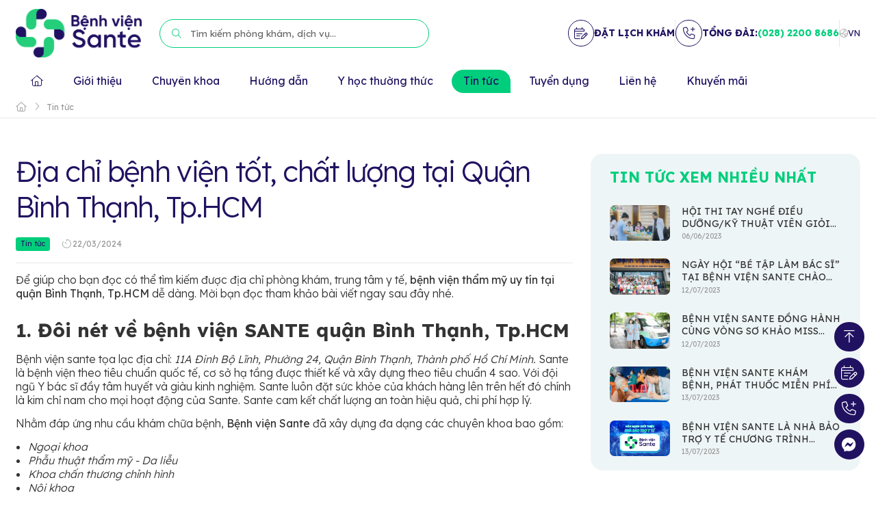

--- FILE ---
content_type: text/html; charset=utf-8
request_url: https://bvsante.com/tin-tuc/dia-chi-benh-vien-tot-chat-luong-tai-quan-binh-thanh-tphcm
body_size: 31997
content:


    <!DOCTYPE html>
    <html id="ctl00_Html1" lang="vi">

    <head id="ctl00_Head1"><title>
	Địa chỉ bệnh viện tốt, chất lượng tại Quận Bình Thạnh, Tp.HCM
</title>
<meta http-equiv="Content-Type" content="text/html; charset=utf-8" />
<meta name="description" content="Sante là bệnh viện theo tiêu chuẩn quốc tế, cở sở hạ tầng được thiết kế xây dựng theo tiêu chuẩn 4 sao. Được nhiều khách hàng tại các quận Tphcm quan tâm như:Quận 1, Quận 2, Quận 3, Quận 4, Quận 5, Quận 6, Quận 7, Quận 8, Quận 9, Quận 10,Quận 11, Quận 12," />
<meta name="keywords" content="bệnh viện chất lượng tại tpchm, " /><link rel="alternate" hreflang="x-default" href="https://bvsante.com/tin-tuc/dia-chi-benh-vien-tot-chat-luong-tai-quan-binh-thanh-tphcm" /><link rel="alternate" hreflang="vi-VN" href="https://bvsante.com/tin-tuc/dia-chi-benh-vien-tot-chat-luong-tai-quan-binh-thanh-tphcm" /><meta property="og:title" content="Địa chỉ bệnh viện tốt, chất lượng tại Quận Bình Thạnh, Tp.HCM" /><meta property="og:description" content="Sante là bệnh viện theo tiêu chuẩn quốc tế, cở sở hạ tầng được thiết kế xây dựng theo tiêu chuẩn 4 sao. Được nhiều khách hàng tại các quận Tphcm quan tâm như:Quận 1, Quận 2, Quận 3, Quận 4, Quận 5, Quận 6, Quận 7, Quận 8, Quận 9, Quận 10,Quận 11, Quận 12," /><meta property="og:url" content="https://bvsante.com/tin-tuc/dia-chi-benh-vien-tot-chat-luong-tai-quan-binh-thanh-tphcm" /><meta property="og:site_name" content="Bệnh viện Sante" /><meta property="og:type" content="article" /><meta itemprop="name" content="Địa chỉ bệnh viện tốt, chất lượng tại Quận Bình Thạnh, Tp.HCM" /><meta itemprop="description" content="Sante là bệnh viện theo tiêu chuẩn quốc tế, cở sở hạ tầng được thiết kế xây dựng theo tiêu chuẩn 4 sao. Được nhiều khách hàng tại các quận Tphcm quan tâm như:Quận 1, Quận 2, Quận 3, Quận 4, Quận 5, Quận 6, Quận 7, Quận 8, Quận 9, Quận 10,Quận 11, Quận 12," /><!-- Meta Pixel Code -->
<script>
!function(f,b,e,v,n,t,s)
{if(f.fbq)return;n=f.fbq=function(){n.callMethod?
n.callMethod.apply(n,arguments):n.queue.push(arguments)};
if(!f._fbq)f._fbq=n;n.push=n;n.loaded=!0;n.version='2.0';
n.queue=[];t=b.createEle<meta property="og:image" content="https://bvsante.com/Data/Sites/1/News/3927/may-moc-hien-dai-tai-benh-vien-sante-6.png" /><meta itemprop="image" content="https://bvsante.com/Data/Sites/1/News/3927/may-moc-hien-dai-tai-benh-vien-sante-6.png" /><script type="application/ld+json">{"@context": "https://schema.org","@type": "NewsArticle","mainEntityOfPage": {"@type": "WebPage","@id": "https://bvsante.com/tin-tuc"},"headline": "Địa chỉ bệnh viện tốt, chất lượng tại Quận Bình Thạnh, Tp.HCM","image": ["https://bvsante.com/Data/Sites/1/News/3927/may-moc-hien-dai-tai-benh-vien-sante-6.png"],"datePublished": "2024-03-22T01:12:00.0000000","dateModified": "2024-03-22T02:03:19.5800000","author": {"@type": "Person","name": "Bệnh viện Sante"},"publisher": {"@type": "Organization","name": "Bệnh viện Sante","logo": {"@type": "ImageObject","url": "https://bvsante.com/Data/Sites/1/media/header/logo.png"}}}</script><link rel="canonical" href="https://bvsante.com/tin-tuc/dia-chi-benh-vien-tot-chat-luong-tai-quan-binh-thanh-tphcm" />
<link rel="search" type="application/opensearchdescription+xml" title="Tìm kiếm Bệnh viện Sante" href="https://bvsante.com/SearchEngineInfo.ashx" /><meta name="viewport" content="width=device-width, initial-scale=1.0, minimum-scale=1.0, maximum-scale=1.0, user-scalable=no" /><link rel='shortcut icon' href='/Data/Sites/1/skins/default/favicon.ico' /><!-- Google tag (gtag.js) -->
<script async src="https://www.googletagmanager.com/gtag/js?id=G-H5LSV6DM6M"></script>
<script>
  window.dataLayer = window.dataLayer || [];
  function gtag(){dataLayer.push(arguments);}
  gtag('js', new Date());

  gtag('config', 'G-H5LSV6DM6M');
</script>

<!-- Meta Pixel Code -->
<script>
  !function(f,b,e,v,n,t,s)
  {if(f.fbq)return;n=f.fbq=function(){n.callMethod?
  n.callMethod.apply(n,arguments):n.queue.push(arguments)};
  if(!f._fbq)f._fbq=n;n.push=n;n.loaded=!0;n.version='2.0';
  n.queue=[];t=b.createElement(e);t.async=!0;
  t.src=v;s=b.getElementsByTagName(e)[0];
  s.parentNode.insertBefore(t,s)}(window, document,'script',
  'https://connect.facebook.net/en_US/fbevents.js');
  fbq('init', '1077519873629826');
  fbq('track', 'PageView');
</script>
<noscript><img height="1" width="1" style="display:none"
  src="https://www.facebook.com/tr?id=1077519873629826&ev=PageView&noscript=1"
/></noscript>
<!-- End Meta Pixel Code -->

<meta name="ahrefs-site-verification" content="0f3f6159b3b43554bffff385a6515a922760bd43b1a0ca0c7f9cd3e6e06edb24">

<link rel="preconnect" href="https://fonts.googleapis.com" /><link rel="preconnect" href="https://fonts.gstatic.com" crossorigin="" /><link href="https://fonts.googleapis.com/css2?family=Lexend:wght@300;400;500;600;700;800;900&amp;display=swap" rel="stylesheet" /><link rel="stylesheet" href="/data/sites/1/skins/default/css/core.min.css" /><link rel="stylesheet" href="/data/sites/1/skins/default/css/main.min.css" /><link rel="stylesheet" href="/data/sites/1/skins/default/css/account.css" /><meta name="ahrefs-site-verification" content="0ed3d08b8ecab39b01e357e180a6aec254e2ce8179322d65fd5988f3cb9e8394" /><link href="/WebResource.axd?d=cpek6-3jDhLzXoV9CDIWDXamimk710XjCCncFHhJH5j0yeb4pB5ioxGk6tiAt_gYQS7RiQRKXjsbiBJeu1T8sCNLBxdQ3ge93-pY-YGp7zi6RhW_7OrWjkVYl0y8XpjG7nDmZA2&amp;t=638455918290741132" type="text/css" rel="stylesheet" class="Telerik_stylesheet" /><link href="/WebResource.axd?d=c01WcsR9vtsnH6a54tfKEg-En1pkmIIWLJUn4oTPeRyl0Vkf78yftf-YXUlGvW20E33T4WcHjKsUkeuq4EYkmRkiS9D-AF0h8QIbV_KNDHU5be5_w_5Ofsyrh1hFXBSs8yJ2cG5loofe_CWUCT5dBaWgQIg1&amp;t=638455918290741132" type="text/css" rel="stylesheet" class="Telerik_stylesheet" /><link href="/WebResource.axd?d=q6xa-ts9NhEK8NCJzfuuezzq2bp3SYGFM99hHFlhwvyYqoJEd7_EdtKRGPmnHWkGkUh91TFpAm_gpIiTH3NYhLcu2PMibP2evMrAcbSvR5uG52CsQL8aDcvlo2jM0G-O7WaQ8Q2&amp;t=638455918290741132" type="text/css" rel="stylesheet" class="Telerik_stylesheet" /><link href="/WebResource.axd?d=wg4ZvyNPrnlQjByD7AHfnxSwkWkfOU-eq4uC_QTLj7fsF3Jwg-7Qyh5xpZeG8IoFxyYEVMwQEBkMjA9sikdVlgfkZ7Zqz0j8owanrpTeHXCRnf8aPb_Zy9zb1P3ocA74raSU5P_thmN5kUj6ncZfENgD9s41&amp;t=638455918290741132" type="text/css" rel="stylesheet" class="Telerik_stylesheet" /></head>

    <body id="ctl00_Body" class="canhcam news-detail-page vi-vn">
        
        
        <form method="post" action="/tin-tuc/dia-chi-benh-vien-tot-chat-luong-tai-quan-binh-thanh-tphcm" onsubmit="javascript:return WebForm_OnSubmit();" id="aspnetForm">
<div class="aspNetHidden">
<input type="hidden" name="__EVENTTARGET" id="__EVENTTARGET" value="" />
<input type="hidden" name="__EVENTARGUMENT" id="__EVENTARGUMENT" value="" />
<input type="hidden" name="__VIEWSTATEFIELDCOUNT" id="__VIEWSTATEFIELDCOUNT" value="9" />
<input type="hidden" name="__VIEWSTATE" id="__VIEWSTATE" value="/[base64]/bR4IQ3NzQ2xhc3MFC3NlYXJjaGlucHV0HgRfIVNCAgIWBB4MYXV0b2NvbXBsZXRlBQNvZmYeC3BsYWNlaG9sZGVyBShUw6xtIGtp4bq/bSBwaMOybmcga2jDoW0sIGThu4tjaCB24bulLi4uZAIXDw8WBh8FBRNhbHRjb250ZW50MSBjbXN6b25lHwYCAh4HVmlzaWJsZWdkZAIZDw8WBh8FBRBsZWZ0c2lkZSBj" />
<input type="hidden" name="__VIEWSTATE1" id="__VIEWSTATE1" value="[base64]" />
<input type="hidden" name="__VIEWSTATE2" id="__VIEWSTATE2" value="[base64]" />
<input type="hidden" name="__VIEWSTATE3" id="__VIEWSTATE3" value="[base64]" />
<input type="hidden" name="__VIEWSTATE4" id="__VIEWSTATE4" value="[base64]" />
<input type="hidden" name="__VIEWSTATE5" id="__VIEWSTATE5" value="[base64]" />
<input type="hidden" name="__VIEWSTATE6" id="__VIEWSTATE6" value="[base64]" />
<input type="hidden" name="__VIEWSTATE7" id="__VIEWSTATE7" value="[base64]" />
<input type="hidden" name="__VIEWSTATE8" id="__VIEWSTATE8" value="[base64]" />
</div>

<script type="text/javascript">
//<![CDATA[
var theForm = document.forms['aspnetForm'];
if (!theForm) {
    theForm = document.aspnetForm;
}
function __doPostBack(eventTarget, eventArgument) {
    if (!theForm.onsubmit || (theForm.onsubmit() != false)) {
        theForm.__EVENTTARGET.value = eventTarget;
        theForm.__EVENTARGUMENT.value = eventArgument;
        theForm.submit();
    }
}
//]]>
</script>


<script src="https://ajax.aspnetcdn.com/ajax/4.6/1/WebForms.js" type="text/javascript"></script>
<script type="text/javascript">
//<![CDATA[
window.WebForm_PostBackOptions||document.write('<script type="text/javascript" src="/WebResource.axd?d=2rSiFkkwO6u4COmHBXzoeUQfSssqbuVRoScDbFuueQZ29HjWa3i1lUX6w93ldnPHsQr5Rmm64nBOLXhNhoxCjFkj-js1&amp;t=638393501798026697"><\/script>');//]]>
</script>


<script type="text/javascript">(function (d, s, id) {var js, fjs = d.getElementsByTagName(s)[0];if (d.getElementById(id)) return;js = d.createElement(s); js.id = idjs.async=true;js.src = "//connect.facebook.net/en_US/all.js#xfbml=1";fjs.parentNode.insertBefore(js, fjs);} (document, 'script', 'facebook-jssdk'));</script><script type="text/javascript">!function (d, s, id) {var js, fjs = d.getElementsByTagName(s)[0];if (!d.getElementById(id)) {js = d.createElement(s);js.id = id; js.src = "//platform.twitter.com/widgets.js";fjs.parentNode.insertBefore(js, fjs);}} (document, "script", "twitter-wjs");</script>
<script src="https://ajax.aspnetcdn.com/ajax/4.6/1/WebUIValidation.js" type="text/javascript"></script>
<script src="https://ajax.aspnetcdn.com/ajax/4.6/1/MicrosoftAjax.js" type="text/javascript"></script>
<script type="text/javascript">
//<![CDATA[
(window.Sys && Sys._Application && Sys.Observer)||document.write('<script type="text/javascript" src="/ScriptResource.axd?d=7U44WQn3wlKe04XCQ392GTvnVTBTuzw3jIePUjQpmWr01CG0JZVVx7ovS-KgwubPFQHHP0-ixSaPuCgFx1elJUmyGAt9iQUBtCZar3BsbWKiYZeDHwXbeZNn48F0jqK8tWqg838oVmeSN5Vog4UcFrOTMig1&t=511fa37d"><\/script>');//]]>
</script>

<script src="https://ajax.aspnetcdn.com/ajax/4.6/1/MicrosoftAjaxWebForms.js" type="text/javascript"></script>
<script type="text/javascript">
//<![CDATA[
(window.Sys && Sys.WebForms)||document.write('<script type="text/javascript" src="/ScriptResource.axd?d=PTtCunjM5Gk6QxXoYBs9rp3NCPP8wOIJCbmmF2Y-ql2vDx558I1RKzcxgRKrVjHRyQ_Ihbd7B4gD7MIq3SLIqs2Mm966gNpYi7_KSUTIBRERKKkVuJFOSkqV5pMFggF_eJ9MpOXjOdIWJcG-NC0T5qf5PcwDxGZezrecItmeYAxeJ2y10&t=511fa37d"><\/script>');function WebForm_OnSubmit() {
if (typeof(ValidatorOnSubmit) == "function" && ValidatorOnSubmit() == false) return false;
return true;
}
//]]>
</script>

            
            
            
            <script type="text/javascript">
//<![CDATA[
Sys.WebForms.PageRequestManager._initialize('ctl00$ScriptManager1', 'aspnetForm', ['tctl00$mdl1379$ctl00$pnlFormWizard',''], [], [], 90, 'ctl00');
//]]>
</script>

            <header class="global-header">
                <div class="header-top">
                    <div class="container">
                        <div class="row items-center">
                            <div class="col-lg-2 col-6">
                                <div class="logo">
                                    <div class='Module Module-1337'><div class='ModuleContent'><a href="/"><img src="/Data/Sites/1/media/logov2.png" alt="Bệnh viên ngoại khoa Sante" title="Bệnh viên ngoại khoa Sante" /></a></div></div>
                                </div>
                            </div>
                            <div class="col-lg-4 search-wrapper">
                                <div class="container">
                                    <div class='Module Module-1338'><div id='ctl00_mdl1338_ctl00_Search_pnlSearch' class='searchbox'>

    <input name="ctl00$mdl1338$ctl00$Search$txtSearch" type="text" id="ctl00_mdl1338_ctl00_Search_txtSearch" title="Tìm kiếm" class="searchinput" autocomplete="off" placeholder="Tìm kiếm phòng khám, dịch vụ..." />
    
    <button onclick="__doPostBack('ctl00$mdl1338$ctl00$Search$btnSearch','')" id="ctl00_mdl1338_ctl00_Search_btnSearch" class="searchbutton">
        <em class="fal fa-search"></em>
    </button>

</div></div>
                                </div>
                            </div>
                            <div class="col-6 header-util-wrapper">
                                <div class="header-util items-center">
                                    <div class="header-util-item register-wrapper hidden-mobile">
                                        <div class='Module Module-1339'><div class='ModuleContent'><a class="cta-link" href="javascript:;" data-fancybox="dang-ky-lich-kham" data-src="#registerForm"><em class="fal fa-calendar-lines-pen"></em><strong>ĐẶT LỊCH
KHÁM</strong></a></div></div>
                                    </div>
                                    <div class="header-util-divider"></div>
                                    <div class="header-util-item register-wrapper hidden-mobile">
                                        <div class='Module Module-1340'><div class='ModuleContent'><p class="cta-link"><em class="fal fa-phone-plus"></em><strong>Tổng đài: <span><a href="tel:028 2200 8686">(028) 2200 8686</a><br />
<a href="tel:1900 8686 17"></a></span></strong></p></div></div>
                                    </div>
                                    <div class="header-util-divider"></div>
                                    <div class="header-util-item language-wrapper">
                                        <div class='Module Module-1342'><div class="language dropdown">
  <div class="current">
    <em class="icon fal fa-earth-asia">
    </em>
    <span class="text">VN</span>
  </div>
</div></div>
                                    </div>
                                    <div class="search-toggle btn-toggle"><span class="fal fa-search"></span></div>
                                    <div class="menu-toggle btn-toggle"><span class="fal fa-bars"></span></div>
                                </div>
                            </div>
                        </div>
                    </div>
                </div>
                <div class="header-bottom background-white hidden-mobile">
                    <div class="container header-bottom-container">
                        <div class="menu-wrapper">
                            <div class='Module Module-1341'><div class='ModuleContent'><div class="menu">
  <ul>
    <li>
      <a href="https://bvsante.com/" target="_self">
        <em class="fal fa-home">
        </em>
        <span>Trang chủ</span>
      </a>
    </li>
    <li>
      <a href="https://bvsante.com/gioi-thieu" target="_self">Giới thiệu</a>
    </li>
    <li>
      <a href="https://bvsante.com/chuyen-khoa" target="_self">Chuyên khoa</a>
    </li>
    <li>
      <a href="https://bvsante.com/huong-dan/quy-trinh-kham-dich-vu" target="_self">Hướng dẫn</a>
    </li>
    <li>
      <a href="https://bvsante.com/y-hoc-thuong-thuc" target="_self">Y học thường thức</a>
    </li>
    <li class="active">
      <a href="https://bvsante.com/tin-tuc" target="_self">Tin tức</a>
    </li>
    <li>
      <a href="https://bvsante.com/tuyen-dung" target="_self">Tuyển dụng</a>
    </li>
    <li>
      <a href="https://bvsante.com/lien-he" target="_self">Liên hệ</a>
    </li>
    <li>
      <a href="https://bvsante.com/khuyen-mai" target="_self">Khuyến mãi</a>
    </li>
  </ul>
</div></div></div>
                        </div>
                    </div>
                </div>
            </header>
            <div class="mobile-menu">
                <div class="mobile-menu-overlay"></div>
                <div class="mobile-menu-wrapper">
                    <div class="mobile-menu-container">
                        <div class="logo-w">
                            <div class='Module Module-1343'><div class='ModuleContent'><a href="/"> <img alt="" src="/data/sites/1/skins/default/img/logo-w.png" /></a></div></div>
                        </div>
                    </div>
                </div>
            </div>
            <main>
                <div id="ctl00_divAlt1" class="altcontent1 cmszone">
	
                    
                    <div class="breadcrumb-wrapper"><div class='container Module Module-230'><ol class='breadcrumb' itemscope='' itemtype='http://schema.org/BreadcrumbList'>
    
            <li itemprop='itemListElement' itemscope='' itemtype='http://schema.org/ListItem'><a href='https://bvsante.com' class='itemcrumb' itemprop='item'  itemtype='http://schema.org/Thing'><span itemprop='name'>Trang chủ</span></a><meta itemprop='position' content='0'></li>
        
            <li itemprop='itemListElement' itemscope='' itemtype='http://schema.org/ListItem'><a href='https://bvsante.com/tin-tuc' class='itemcrumb active' itemprop='item'  itemtype='http://schema.org/Thing'><span itemprop='name'>Tin tức</span></a><meta itemprop='position' content='1'></li>
        
    
</ol></div></div>
                
</div>
                
                <div id="ctl00_divCenter" class="middle-fullwidth">
	
                    
                        
<div class='Module Module-1336'><div class='ModuleContent'>
<div id="ctl00_mainContent_ctl00_ctl00_pnlInnerWrap">
		
    
    
    <section class="section">
  <div class="container">
    <div class="row">
      <div class="col-lg-8">
        <div class="detail-article position-relative">
          <div class="detail-heading">
            <h1 class="heading-1 text-blue font-light mb-5">Địa chỉ bệnh viện tốt, chất lượng tại Quận Bình Thạnh, Tp.HCM</h1>
            <div class="detail-meta">
              <div class="detail-tag">
                <span>Tin tức</span>
              </div>
              <div class="detail-date">
                <span class="fal fa-timer">
                </span>22/03/2024</div>
            </div>
          </div>
          <div class="detail-content article-content"><p>Để giúp cho bạn đọc có thể tìm kiếm được địa chỉ phòng khám, trung tâm y tế,&nbsp;<span style="font-weight: bolder;">bệnh viện thẩm mỹ uy tín tại quận Bình Thạnh</span>,&nbsp;<span style="font-weight: bolder;">Tp.HCM</span>&nbsp;dễ dàng. Mời bạn đọc tham khảo bài viết ngay sau đây nhé.</p>
<h2><span style="font-size: 2rem;">1. Đôi nét về bệnh viện SANTE quận Bình Thạnh, Tp.HCM</span></h2>
<p>Bệnh viện sante tọa lạc địa chỉ:&nbsp;<em>11A Đinh Bộ Lĩnh, Phường 24, Quận Bình Thạnh, Thành phố Hồ Chí Minh.</em>&nbsp;Sante là bệnh viện theo tiêu chuẩn quốc tế, cơ sở hạ tầng được thiết kế và xây dựng theo tiêu chuẩn 4 sao. Với đội ngũ Y bác sĩ đầy tâm huyết và giàu kinh nghiệm. Sante luôn đặt sức khỏe của khách hàng lên trên hết đó chính là kim chỉ nam cho mọi hoạt động của Sante. Sante cam kết chất lượng an toàn hiệu quả, chi phí hợp lý.</p>
<p>Nhằm đáp ứng nhu cầu khám chữa bệnh,&nbsp;<span style="font-weight: bolder;">Bệnh viện Sante</span>&nbsp;đã xây dựng đa dạng các chuyên khoa bao gồm:</p>
<ul>
    <li><em>Ngoại khoa</em></li>
    <li><em>Phẫu thuật thẩm mỹ - Da liễu</em></li>
    <li><em>Khoa chấn thương chỉnh hình</em></li>
    <li><em>Nội khoa</em></li>
    <li><em>Khoa răng hàm mặt</em></li>
    <li><em>Khoa tai mũi họng</em></li>
    <li><em>Chuyên khoa mắt</em></li>
    <li><em>Chuyên khoa nhi</em></li>
    <li><em>Khoa xét nghiệm</em></li>
    <li><em>Chẩn đoán hình ảnh</em></li>
    <li><em>Cấp cứu</em></li>
</ul>
<p style="text-align: center;"><em><iframe width="560" height="315" src="https://www.youtube.com/embed/q5qnJstrS7U?si=6Okg9znFZNVvU3-X" title="YouTube video player" frameborder="0" allow="accelerometer; autoplay; clipboard-write; encrypted-media; gyroscope; picture-in-picture; web-share" referrerpolicy="strict-origin-when-cross-origin"></iframe>&nbsp;</em></p>
<p style="text-align: center;"><em>Bệnh viện Sante - Chăm sóc bằng cả trái tim</em></p>
<p>&gt;&gt; Tìm hiểu thêm:&nbsp;&nbsp;<a href="https://benhviensante.com/">Bệnh viện chuyên khoa phẫu thuật thẩm mỹ chất lượng quốc tế</a></p>
<h2 style="font-family: 'Source Sans Pro', -apple-system, BlinkMacSystemFont, 'Segoe UI', Roboto, 'Helvetica Neue', Arial, sans-serif, 'Apple Color Emoji', 'Segoe UI Emoji', 'Segoe UI Symbol'; color: #212529;">2. Cơ sở vật chất tại bệnh viện SANTE</h2>
<p>Chú trọng đầu tư chuyên môn y khoa và hệ thống cơ sở vật chất theo tiêu chuẩn Quốc tế vì mục tiêu mang lại sự hài lòng tuyệt đối cho khách hàng.</p>
<h3 style="font-family: 'Source Sans Pro', -apple-system, BlinkMacSystemFont, 'Segoe UI', Roboto, 'Helvetica Neue', Arial, sans-serif, 'Apple Color Emoji', 'Segoe UI Emoji', 'Segoe UI Symbol'; color: #212529;">2.1. Máy móc trang thiết bị tân tiến</h3>
<p style="text-align: center;"><img alt="" src="https://bvsante.com/Data/Sites/1/media/tintuc/tin-t%E1%BB%A9c-h%C3%ACnh-anh/may-moc-hien-dai-tai-benh-vien-sante-1.png" /></p>
<p style="text-align: center;"><img alt="" src="https://bvsante.com/Data/Sites/1/media/tintuc/tin-t%E1%BB%A9c-h%C3%ACnh-anh/may-moc-hien-dai-tai-benh-vien-sante-2.png" /></p>
<p style="text-align: center;"><img alt="" src="https://bvsante.com/Data/Sites/1/media/tintuc/tin-t%E1%BB%A9c-h%C3%ACnh-anh/may-moc-hien-dai-tai-benh-vien-sante-3.png" /></p>
<p style="text-align: center;"><img alt="" src="https://bvsante.com/Data/Sites/1/media/tintuc/tin-t%E1%BB%A9c-h%C3%ACnh-anh/may-moc-hien-dai-tai-benh-vien-sante-4.png" /></p>
<p style="text-align: center;"><img alt="" src="https://bvsante.com/Data/Sites/1/media/tintuc/tin-t%E1%BB%A9c-h%C3%ACnh-anh/may-moc-hien-dai-tai-benh-vien-sante-5.png" /></p>
<h3 style="font-family: 'Source Sans Pro', -apple-system, BlinkMacSystemFont, 'Segoe UI', Roboto, 'Helvetica Neue', Arial, sans-serif, 'Apple Color Emoji', 'Segoe UI Emoji', 'Segoe UI Symbol'; color: #212529;">2.2. Không gian sang trọng, hiện đại</h3>
<p style="text-align: center;"><img alt="" src="https://bvsante.com/Data/Sites/1/media/tintuc/tin-t%E1%BB%A9c-h%C3%ACnh-anh/may-moc-hien-dai-tai-benh-vien-sante-6.png" /></p>
<p style="text-align: center;"><img alt="" src="https://bvsante.com/Data/Sites/1/media/tintuc/tin-t%E1%BB%A9c-h%C3%ACnh-anh/may-moc-hien-dai-tai-benh-vien-sante-7.png" /></p>
<p style="text-align: center;"><img alt="" src="https://bvsante.com/Data/Sites/1/media/tintuc/tin-t%E1%BB%A9c-h%C3%ACnh-anh/may-moc-hien-dai-tai-benh-vien-sante-8.png" /></p>
<p style="text-align: center;"><img alt="" src="https://bvsante.com/Data/Sites/1/media/tintuc/tin-t%E1%BB%A9c-h%C3%ACnh-anh/may-moc-hien-dai-tai-benh-vien-sante-9.png" /></p>
<h2 style="font-family: 'Source Sans Pro', -apple-system, BlinkMacSystemFont, 'Segoe UI', Roboto, 'Helvetica Neue', Arial, sans-serif, 'Apple Color Emoji', 'Segoe UI Emoji', 'Segoe UI Symbol'; color: #212529;">3. Đội ngũ y bác sĩ tại bệnh viện SANTE quận Bình Thạnh, Tp.HCM</h2>
<p>Đội ngũ Y Bác sĩ tâm huyết và giàu kinh nghiệm, Nhiệt tình, tận tâm thăm khám, chăm sóc bạn như chính người thân. Với góc nhìn thấu cảm chuyên sâu và thiết thực đối với từng bệnh nhân, chúng tôi luôn xây dựng và hình thành các giải pháp Chăm sóc - Điều trị tối ưu nhất cho từng bệnh nhân nhằm giúp bệnh nhân cải thiện cuộc sống tốt đẹp hơn.</p>
<p style="text-align: center;"><img alt="" src="https://bvsante.com/Data/Sites/1/media/tintuc/tin-t%E1%BB%A9c-h%C3%ACnh-anh/may-moc-hien-dai-tai-benh-vien-sante-10.png" /></p>
<h2 style="font-family: 'Source Sans Pro', -apple-system, BlinkMacSystemFont, 'Segoe UI', Roboto, 'Helvetica Neue', Arial, sans-serif, 'Apple Color Emoji', 'Segoe UI Emoji', 'Segoe UI Symbol'; color: #212529;">4. Quy trình khám, chữa bệnh tại bệnh viện SANTE quận Bình Thạnh, Tp.HCM</h2>
<p>Trong thời điểm hiện tại, bệnh viện triển khai các quy trình khám bệnh khác nhau để đáp ứng đúng nhu cầu của từng đối tượng, cụ thể dịch vụ như sau:</p>
<h3 style="font-family: 'Source Sans Pro', -apple-system, BlinkMacSystemFont, 'Segoe UI', Roboto, 'Helvetica Neue', Arial, sans-serif, 'Apple Color Emoji', 'Segoe UI Emoji', 'Segoe UI Symbol'; color: #212529;">4.1. Quy trình khám bệnh thông thường</h3>
<p>Bước 1: Người có Nhu cầu khám bệnh</p>
<ul>
    <li>Khách hàng đến bàn tiếp nhận ban đầu: Điều dưỡng đo sinh hiệu (đếm mạch, đo nhiệt độ, huyết áp) và phân loại bệnh.</li>
</ul>
<ul style="margin-left: 40px;">
    <li>Trường hợp khách hàng chưa đăng ký trước lịch khám: khách hàng điền thông tin vào phiếu đăng ký khám bệnh và nộp tại quầy.</li>
    <li>Trường hợp khách hàng đã đăng ký trước lịch khám: khách hàng trực tiếp đến quầy tiếp nhận để làm thủ tục.</li>
</ul>
<ul>
    <li>Khách hàng thanh toán phí khám bệnh (hoặc dịch vụ khác theo yêu cầu).</li>
    <li>Khách hàng nhận phiếu khám bệnh (có thông tin số phòng khám).</li>
</ul>
<p>Ghi chú: khách hàng có thể thanh toán linh hoạt bằng hình thức: tiền mặt, chuyển khoản hoặc thanh toán thẻ.</p>
<p>Bước 2: Lập hồ sơ khám &amp; Hướng dẫn bạn vào phòng khám</p>
<ul>
    <li>Khách hàng được nhân viên hướng dẫn di chuyển đến phòng khám, ngồi chờ theo thứ tự.</li>
</ul>
<p>Bước 3: Khám &amp; tư vấn</p>
<ul>
    <li>Bác sĩ khám theo nhu cầu của khách hàng.</li>
    <li>Trường hợp khách hàng cần thực hiện cận lâm sàng (xét nghiệm máu, chụp X-quang, CT-scan, siêu âm...), khách hàng nhận Phiếu chỉ định cận lâm sàng và thực hiện theo hướng dẫn của Điều dưỡng phòng khám.</li>
</ul>
<p>Bước 4: Thanh toán</p>
<ul>
    <li>Khách hàng thanh toán chi phí dịch vụ cận lâm sàng tại quầy tiếp nhận.</li>
</ul>
<p>Bước 5: Thực hiện các chỉ định CLS</p>
<ul>
    <li>Khách hàng được nhân viên trực tiếp hỗ trợ quá trình thực hiện các chỉ định cận lâm sàng.</li>
    <li>Khách hàng được nhân viên hướng dẫn thực hiện cận lâm sàng theo hướng dẫn của từng chuyên khoa.</li>
</ul>
<p>Ghi chú: Test nhanh Covid-19 nếu khách hàng thực hiện nội soi hoặc những thủ thuật xâm lấn, khám răng hàm mặt.</p>
<p>Bước 6: Bác sĩ đọc và giải thích kết quả, tư vấn</p>
<ul>
    <li>Khách hàng chờ kết quả cận lâm sàng tại sảnh chờ trước phòng khám. Điều dưỡng tập hợp tất cả kết quả cận lâm sàng của khách hàng chuyển về Phòng khám, sắp xếp mời khách hàng theo thứ tự.</li>
    <li>Bác sĩ xem kết quả cận lâm sàng, chẩn đoán, kê đơn thuốc, hướng dẫn điều trị phù hợp và hẹn ngày tái khám (nếu cần).</li>
</ul>
<p>Bước 7: NB ra về hoặc nhập viện</p>
<ul>
    <li>Khách hàng thanh toán chi phí đơn thuốc tại quầy.</li>
    <li>Khách hàng đến quầy thuốc, nộp đơn thuốc, chờ nhận thuốc theo thứ tự.</li>
    <li>Dược sĩ cấp phát thuốc và hướng dẫn khách hàng uống thuốc theo toa.</li>
</ul>
<p>Ghi chú: Trường hợp khách hàng có chỉ định nhập viện thì Bác sĩ làm bệnh án vào viện. Điều dưỡng sẽ hướng dẫn làm thủ tục nhập viện theo quy định.</p>
<h3 style="font-family: 'Source Sans Pro', -apple-system, BlinkMacSystemFont, 'Segoe UI', Roboto, 'Helvetica Neue', Arial, sans-serif, 'Apple Color Emoji', 'Segoe UI Emoji', 'Segoe UI Symbol'; color: #212529;">4.2. Quy trình khám dịch vụ (VIP)</h3>
<p><em><span style="font-weight: bolder;">Bước 1: Khách hàng có nhu cầu khám VIP</span></em></p>
<ul>
    <li>Khách hàng đến quầy tiếp nhận, yêu cầu khám VIP.</li>
    <li>Khách hàng được hướng dẫn lên khu khám VIP tại tầng 12 theo lối ưu tiên (thang máy số 3).</li>
</ul>
<p><em><span style="font-weight: bolder;">Bước 2: Lập hồ sơ khám &amp; Hướng dẫn KH vào phòng khám</span></em></p>
<ul>
    <li>Khách hàng thực hiện nhanh một số thủ tục tại quầy tiếp nhận khu khám VIP</li>
    <li>Điều dưỡng thực hiện đo chiều cao, cân nặng, đo huyết áp, lấy dấu hiệu sinh tồn, nhiệt độ, SpO2, nhịp thở (nếu cần) và ghi vào phiếu đăng ký khám bệnh.</li>
</ul>
<p><span style="font-weight: bolder;"><em>Bước 3: Khám &amp; tư vấn</em></span></p>
<ul>
    <li>Bác sĩ khám theo nhu cầu của khách hàng.</li>
    <li>Trường hợp khách hàng cần thực hiện cận lâm sàng (xét nghiệm máu, chụp X-quang, CT-scan, siêu âm...), khách hàng nhận chỉ định cận lâm sàng và thực hiện theo hướng dẫn của Điều dưỡng phòng khám.</li>
</ul>
<p><em><span style="font-weight: bolder;">Bước 4: Thanh toán</span></em></p>
<ul>
    <li>Khách hàng thanh toán chi phí khám VIP và cận lâm sàng (nếu có chỉ định).</li>
</ul>
<p><em><span style="font-weight: bolder;">Bước 5: Thực hiện các chỉ định CLS</span></em></p>
<ul>
    <li>Khách hàng được nhân viên chăm sóc khách hàng trực tiếp hỗ trợ quá trình thực hiện các chỉ định cận lâm sàng.</li>
</ul>
<p>Ghi chú: Test nhanh Covid-19 nếu khách hàng có chỉ định nội soi hoặc thực hiện những thủ thuật xâm lấn, hoặc khám răng hàm mặt.</p>
<p><em><span style="font-weight: bolder;">Bước 6: Bác sĩ đọc và giải thích kết quả, tư vấn</span></em></p>
<ul>
    <li>Khách hàng chờ kết quả cận lâm sàng tại sảnh chờ trước phòng khám. Điều dưỡng tập hợp tất cả kết quả cận lâm sàng của khách hàng chuyển về Phòng khám, sắp xếp mời khách hàng theo thứ tự.</li>
    <li>Bác sĩ xem kết quả cận lâm sàng, chẩn đoán, kê đơn thuốc, hướng dẫn điều trị phù hợp và hẹn ngày tái khám (nếu cần).</li>
</ul>
<p><span style="font-weight: bolder;"><em>Bước 7: Khách hàng ra về hoặc nhập viện</em></span></p>
<ul>
    <li>Khách hàng thanh toán chi phí đơn thuốc tại quầy.</li>
    <li>Khách hàng đến quầy thuốc, nộp đơn thuốc, chờ nhận thuốc theo thứ tự.</li>
    <li>Dược sĩ cấp phát thuốc và hướng dẫn khách hàng uống thuốc theo toa.</li>
</ul>
<p>Xem thêm:&nbsp;<a href="https://benhviensante.com/">Khám dịch vụ tai mũi họng bệnh viện chất lượng bình thạnh</a></p>
<h3 style="font-family: 'Source Sans Pro', -apple-system, BlinkMacSystemFont, 'Segoe UI', Roboto, 'Helvetica Neue', Arial, sans-serif, 'Apple Color Emoji', 'Segoe UI Emoji', 'Segoe UI Symbol'; color: #212529;">4.3. Quy trình sử dụng dịch vụ tại khoa Phẫu thuật thẩm mỹ</h3>
<p><em><span style="font-weight: bolder;">Bước 1: Khách hàng có nhu cầu sử dụng dịch vụ thẩm mỹ</span></em></p>
<ul>
    <li>Khách hàng được nhân viên tầng G hướng dẫn di chuyển đến khoa Phẫu thuật thẩm mỹ (tầng 14).</li>
</ul>
<p><em><span style="font-weight: bolder;">Bước 2: Lập hồ sơ và hướng dẫn khách hàng vào phòng tư vấn</span></em></p>
<ul>
    <li>Khách hàng làm thủ tục đăng ký tại quầy tiếp nhận tại tầng 14.</li>
    <li>Khách hàng ngồi tại sảnh, chờ mời vào phòng tư vấn theo số thứ tự.</li>
</ul>
<p><em><span style="font-weight: bolder;">Bước 3: Tư vấn các dịch vụ và thăm khám</span></em></p>
<ul>
    <li>Khách hàng gặp Bác sĩ chuyên khoa thẩm mỹ tại các phòng tư vấn.</li>
    <li>Các Bác sĩ chuyên khoa Thẩm mỹ sẽ thăm khám, tư vấn và giải đáp tất cả mọi vấn đề liên quan đến dịch vụ: phương pháp thực hiện, chi phí, chương trình ưu đãi (nếu có), chính sách bảo hành và các chế độ chăm sóc theo dõi sau khi thực hiện các dịch vụ.</li>
</ul>
<p><em><span style="font-weight: bolder;">Bước 4: Kết thúc trình quá tư vấn</span></em></p>
<ul>
    <li>Khách hàng sẽ được nhân viên hướng dẫn thực hiện các thủ tục hành chính và thanh toán chi phí tại quầy tiếp nhận tầng 14.</li>
</ul>
<p><em><span style="font-weight: bolder;">Bước 5: Thực hiện các chỉ định CLS</span></em></p>
<ul>
    <li>Khách hàng thực hiện các chỉ định cận lâm sàng cần thiết cho các dịch vụ (nếu có).</li>
</ul>
<p><em><span style="font-weight: bolder;">Bước 6: Khách hàng sẽ được thay trang phục của Bệnh viện, nghỉ ngơi theo dõi sức khỏe, chuẩn bị thực hiện các dịch vụ.</span></em></p>
<p><em><span style="font-weight: bolder;">Bước 7</span></em></p>
<ul>
    <li>Sau khi hoàn tất sử dụng dịch vụ, khách hàng sẽ được nhân viên hướng dẫn chăm sóc và tự theo dõi tại nhà, hẹn lịch tái khám hoặc lịch sử dụng dịch vụ lần sau.</li>
    <li>khách hàng sẽ được hướng dẫn di chuyển xuống tầng G để ra về.</li>
</ul>
<p>Ghi chú: Trong các lần tái khám hoặc thực hiện các dịch vụ kế tiếp nếu khách hàng có nhu cầu được tư vấn, giải đáp thắc mắc sẽ được gặp lại Bác sĩ tại phòng tư vấn.</p>
<h3 style="font-family: 'Source Sans Pro', -apple-system, BlinkMacSystemFont, 'Segoe UI', Roboto, 'Helvetica Neue', Arial, sans-serif, 'Apple Color Emoji', 'Segoe UI Emoji', 'Segoe UI Symbol'; color: #212529;">4.4. Quy trình nhập viện điều trị nội trú</h3>
<p>Bước 1: NB có chỉ định nhập viện</p>
<ul>
    <li>Khách hàng được Bác sĩ tư vấn và giải thích quá trình điều trị cho khách hàng cần phải điều trị nội trú.</li>
    <li>Khách hàng được nhân viên tư vấn về chi phí liên quan hoặc có thể phát sinh trong thời gian điều trị: ngày-giường, thủ thuật, phẫu thuật (nếu có), các cận lâm sàng cần thực hiện.</li>
</ul>
<p>Ghi chú: khách hàng được hướng dẫn thực hiện xét nghiệm sàng lọc COVID-19 theo quy định.</p>
<p>Bước 2: Khách hàng được nhân viên hướng dẫn đến khoa nội trú theo chỉ định của Bác sĩ điều trị khoa Khám bệnh.</p>
<p>Bước 3: Khách hàng nhận phòng bệnh và được nhân viên khoa nội trú hướng dẫn nội quy phòng bệnh, cách sử dụng các trang thiết bị tại khoa</p>
<p>Bước 4: Bác sĩ và Điều dưỡng khoa nội trú sẽ khám, tư vấn và hướng dẫn các nội dung cần thiết dành cho người bệnh nội trú</p>
<p>Bước 5</p>
<ul>
    <li>Khách hàng thanh toán tạm ứng theo yêu cầu điều trị</li>
    <li>Khách hàng hợp tác với Bác sĩ trong suốt quá trình điều trị để đảm bảo hiệu quả tốt nhất.</li>
</ul>
<h2 style="font-family: 'Source Sans Pro', -apple-system, BlinkMacSystemFont, 'Segoe UI', Roboto, 'Helvetica Neue', Arial, sans-serif, 'Apple Color Emoji', 'Segoe UI Emoji', 'Segoe UI Symbol'; color: #212529;">5. Địa chỉ và thời gian làm việc tại bệnh viện SANTE quận Bình Thạnh, Tp.HCM</h2>
<h3 style="font-family: 'Source Sans Pro', -apple-system, BlinkMacSystemFont, 'Segoe UI', Roboto, 'Helvetica Neue', Arial, sans-serif, 'Apple Color Emoji', 'Segoe UI Emoji', 'Segoe UI Symbol'; color: #212529;">5.1. Thời gian làm việc</h3>
<p>Đối với khám thường,&nbsp;<span style="font-weight: bolder;">bệnh viện Sante</span>&nbsp;thực hiện công tác khám bệnh từ thứ 2 đến thứ 7 hàng tuần, theo các khung giờ sau:</p>
<ul>
    <li>Sáng: 7h30 - 12h00</li>
    <li>Chiều: 13h30 - 17h00</li>
    <li>Cấp cứu 24/7: Thứ Hai đến Chủ Nhật</li>
</ul>
<h3 style="font-family: 'Source Sans Pro', -apple-system, BlinkMacSystemFont, 'Segoe UI', Roboto, 'Helvetica Neue', Arial, sans-serif, 'Apple Color Emoji', 'Segoe UI Emoji', 'Segoe UI Symbol'; color: #212529;">5.2. Địa chỉ trụ sở chính</h3>
<ul>
    <li>Địa chỉ : 11A Đinh Bộ Lĩnh, P. 24, Q. Bình Thạnh, TP. Hồ Chí Minh</li>
    <li>Email: info@bvsantel.com</li>
    <li>Tổng đài: (028) 2200 8686</li>
</ul>
<h2 style="font-family: 'Source Sans Pro', -apple-system, BlinkMacSystemFont, 'Segoe UI', Roboto, 'Helvetica Neue', Arial, sans-serif, 'Apple Color Emoji', 'Segoe UI Emoji', 'Segoe UI Symbol'; color: #212529;">6. Chi phí khám, chữa bệnh tại bệnh viện SANTE quận Bình Thạnh, Tp.HCM</h2>
<p>Bảng giá dịch vụ - Bệnh viện Sante chi tiết xem&nbsp;<a href="https://benhviensante.com/bang-gia/bang-gia-dich-vu-benh-vien-sante">tại đây</a></p>
<h2 style="font-family: 'Source Sans Pro', -apple-system, BlinkMacSystemFont, 'Segoe UI', Roboto, 'Helvetica Neue', Arial, sans-serif, 'Apple Color Emoji', 'Segoe UI Emoji', 'Segoe UI Symbol'; color: #212529;">7. Lý do nên chọn bệnh viện SANTE quận Bình Thạnh, Tp.HCM</h2>
<ul>
    <li>Tận tình tư vấn, giải đáp mọi thắc mắc của khách hàng</li>
    <li>Nhiệt tình, tận tâm thăm khám, chăm sóc khách hàng như chính người thân</li>
    <li>Lấy sức khỏe khách hàng làm trung tâm, lấy sự hài lòng của khách hàng làm tiêu chuẩn</li>
    <li>Hệ thống cơ sở vật chất theo tiêu chuẩn Quốc tế</li>
    <li>Đội ngũ nhân viên giàu kinh nghiệm và tận tâm</li>
</ul>
<p>Có thể bạn quan tâm:</p>
<p><a href="https://benhviensante.com/">Bệnh viện chuyên nâng mũi phong thủy tphcm</a></p>
<p><a href="https://benhviensante.com/">Bệnh viện khám tổng quát tim mạch chất lượng quốc tế quận bình thạnh</a></p></div>
          <div class="detail-social">
            <ul>
              <li>
                <a href="https://www.facebook.com/sharer/sharer.php?u=https://bvsante.com/tin-tuc/dia-chi-benh-vien-tot-chat-luong-tai-quan-binh-thanh-tphcm">
                  <span class="fab fa-facebook-f">
                  </span>
                </a>
              </li>
              <li>
                <a href="https://twitter.com/intent/tweet?text=https://bvsante.com/tin-tuc/dia-chi-benh-vien-tot-chat-luong-tai-quan-binh-thanh-tphcm">
                  <span class="fab fa-twitter">
                  </span>
                </a>
              </li>
            </ul>
          </div>
        </div>
      </div>
      <div class="col-lg-4 latest-news-append">
      </div>
    </div>
  </div>
</section>
    
    

	</div></div></div></div>
                
</div>
                
                <div id="ctl00_divAltContent2" class="altcontent2 cmszone">
	
                    <div class='latest-news-wrap Module Module-1369'><div class='ModuleContent'><div class="news-latest-list">
  <div class="heading-5 text-main text-uppercase font-bold mb-lg-5 mb-3">Tin tức xem nhiều nhất</div>
  <div class="news-latest-item">
    <div class="img">
      <figure>
        <a href="https://bvsante.com/tin-tuc/hoi-thi-tay-nghe-dieu-dungky-thuat-vien-gioi-lan-thu-i-nam-2023" target="_self" title="HỘI THI TAY NGHỀ ĐIỀU DƯỠNG/KỸ THUẬT VIÊN GIỎI LẦN THỨ I NĂM 2023">
          <img class="lazy" data-src="/Data/Sites/1/News/2806/cuoc-thi-tay-nghe-dieu-dương-ky-thuat-vien-7.jpg" alt="HỘI THI TAY NGHỀ ĐIỀU DƯỠNG/KỸ THUẬT VIÊN GIỎI LẦN THỨ I NĂM 2023">
        </a>
      </figure>
    </div>
    <div class="caption">
      <div class="title">
        <a href="https://bvsante.com/tin-tuc/hoi-thi-tay-nghe-dieu-dungky-thuat-vien-gioi-lan-thu-i-nam-2023" target="_self" title="HỘI THI TAY NGHỀ ĐIỀU DƯỠNG/KỸ THUẬT VIÊN GIỎI LẦN THỨ I NĂM 2023">HỘI THI TAY NGHỀ ĐIỀU DƯỠNG/KỸ THUẬT VIÊN GIỎI LẦN THỨ I NĂM 2023</a>
      </div>
      <div class="date text-body-5 text-grey-999">06/06/2023</div>
    </div>
  </div>
  <div class="news-latest-item">
    <div class="img">
      <figure>
        <a href="https://bvsante.com/tin-tuc/su-kien-noi-bat/ngay-hoi-be-tap-lam-bac-si" target="_self" title="NGÀY HỘI “BÉ TẬP LÀM BÁC SĨ” TẠI BỆNH VIỆN SANTE CHÀO MỪNG NGÀY QUỐC TẾ THIẾU NHI 1/6">
          <img class="lazy" data-src="/Data/Sites/1/News/2809/be-tap-lam-bac-si-7.jpg" alt="NGÀY HỘI “BÉ TẬP LÀM BÁC SĨ” TẠI BỆNH VIỆN SANTE CHÀO MỪNG NGÀY QUỐC TẾ THIẾU NHI 1/6">
        </a>
      </figure>
    </div>
    <div class="caption">
      <div class="title">
        <a href="https://bvsante.com/tin-tuc/su-kien-noi-bat/ngay-hoi-be-tap-lam-bac-si" target="_self" title="NGÀY HỘI “BÉ TẬP LÀM BÁC SĨ” TẠI BỆNH VIỆN SANTE CHÀO MỪNG NGÀY QUỐC TẾ THIẾU NHI 1/6">NGÀY HỘI “BÉ TẬP LÀM BÁC SĨ” TẠI BỆNH VIỆN SANTE CHÀO MỪNG NGÀY QUỐC TẾ THIẾU NHI 1/6</a>
      </div>
      <div class="date text-body-5 text-grey-999">12/07/2023</div>
    </div>
  </div>
  <div class="news-latest-item">
    <div class="img">
      <figure>
        <a href="https://bvsante.com/tin-tuc/su-kien-noi-bat/benh-vien-sante-dong-hanh-cung-vong-so-khao-miss-world-viet-nam-2023" target="_self" title="BỆNH VIỆN SANTE ĐỒNG HÀNH CÙNG VÒNG SƠ KHẢO MISS WORLD VIETNAM 2023">
          <img class="lazy" data-src="/Data/Sites/1/News/2808/benh-vien-sante-hop-tac-miss-world.jpg" alt="BỆNH VIỆN SANTE ĐỒNG HÀNH CÙNG VÒNG SƠ KHẢO MISS WORLD VIETNAM 2023">
        </a>
      </figure>
    </div>
    <div class="caption">
      <div class="title">
        <a href="https://bvsante.com/tin-tuc/su-kien-noi-bat/benh-vien-sante-dong-hanh-cung-vong-so-khao-miss-world-viet-nam-2023" target="_self" title="BỆNH VIỆN SANTE ĐỒNG HÀNH CÙNG VÒNG SƠ KHẢO MISS WORLD VIETNAM 2023">BỆNH VIỆN SANTE ĐỒNG HÀNH CÙNG VÒNG SƠ KHẢO MISS WORLD VIETNAM 2023</a>
      </div>
      <div class="date text-body-5 text-grey-999">12/07/2023</div>
    </div>
  </div>
  <div class="news-latest-item">
    <div class="img">
      <figure>
        <a href="https://bvsante.com/tin-tuc/su-kien-noi-bat/benh-vien-sante-kham-benh-phat-thuoc-mien-phi-cho-nguoi-dan-kho-khan-tai-xa-an-thoi-dong-huyen-can-gio" target="_self" title="BỆNH VIỆN SANTE KHÁM BỆNH, PHÁT THUỐC MIỄN PHÍ CHO NGƯỜI DÂN KHÓ KHĂN TẠI XÃ AN THỚI ĐÔNG - HUYỆN CẦN GIỜ">
          <img class="lazy" data-src="/Data/Sites/1/News/2810/benh-vien-sante.jpg" alt="BỆNH VIỆN SANTE KHÁM BỆNH, PHÁT THUỐC MIỄN PHÍ CHO NGƯỜI DÂN KHÓ KHĂN TẠI XÃ AN THỚI ĐÔNG - HUYỆN CẦN GIỜ">
        </a>
      </figure>
    </div>
    <div class="caption">
      <div class="title">
        <a href="https://bvsante.com/tin-tuc/su-kien-noi-bat/benh-vien-sante-kham-benh-phat-thuoc-mien-phi-cho-nguoi-dan-kho-khan-tai-xa-an-thoi-dong-huyen-can-gio" target="_self" title="BỆNH VIỆN SANTE KHÁM BỆNH, PHÁT THUỐC MIỄN PHÍ CHO NGƯỜI DÂN KHÓ KHĂN TẠI XÃ AN THỚI ĐÔNG - HUYỆN CẦN GIỜ">BỆNH VIỆN SANTE KHÁM BỆNH, PHÁT THUỐC MIỄN PHÍ CHO NGƯỜI DÂN KHÓ KHĂN TẠI XÃ AN THỚI ĐÔNG - HUYỆN CẦN GIỜ</a>
      </div>
      <div class="date text-body-5 text-grey-999">13/07/2023</div>
    </div>
  </div>
  <div class="news-latest-item">
    <div class="img">
      <figure>
        <a href="https://bvsante.com/tin-tuc/su-kien-noi-bat/benh-vien-sante-la-nha-bao-tro-y-te-chuong-trinh-revive-water-run-2023" target="_self" title="BỆNH VIỆN SANTE LÀ NHÀ BẢO TRỢ Y TẾ CHƯƠNG TRÌNH REVIVE WATER RUN 2023">
          <img class="lazy" data-src="/Data/Sites/1/News/2811/benh-vien-sante-la-nha-bao-tro-y-te-chuong-trinh-revive-water-run-2023.jpg" alt="BỆNH VIỆN SANTE LÀ NHÀ BẢO TRỢ Y TẾ CHƯƠNG TRÌNH REVIVE WATER RUN 2023">
        </a>
      </figure>
    </div>
    <div class="caption">
      <div class="title">
        <a href="https://bvsante.com/tin-tuc/su-kien-noi-bat/benh-vien-sante-la-nha-bao-tro-y-te-chuong-trinh-revive-water-run-2023" target="_self" title="BỆNH VIỆN SANTE LÀ NHÀ BẢO TRỢ Y TẾ CHƯƠNG TRÌNH REVIVE WATER RUN 2023">BỆNH VIỆN SANTE LÀ NHÀ BẢO TRỢ Y TẾ CHƯƠNG TRÌNH REVIVE WATER RUN 2023</a>
      </div>
      <div class="date text-body-5 text-grey-999">13/07/2023</div>
    </div>
  </div>
</div></div></div>
                
</div>
            </main>
            <footer class="global-footer">
                <div class="footer-top background-blue-light">
                    <div class="container">
                        <div class="row">
                            <div class="col-xl-2 col-lg-4">
                                <div class="logo-footer">
                                    <div class='Module Module-1337'><div class='ModuleContent'><a href="/"><img src="/Data/Sites/1/media/logov2.png" alt="Bệnh viên ngoại khoa Sante" title="Bệnh viên ngoại khoa Sante" /></a></div></div>
                                </div>
                            </div>
                            <div class="col-xl-3 col-lg-4 col-sm-6">
                                <div class='Module Module-1344'><div class='ModuleContent'><div class="footer-info footer-item">
<h3>Bệnh viện Sante</h3>
<span style="font-size: 16px;">11A Đinh Bộ Lĩnh, Phường 24, Quận Bình Thạnh, Thành phố Hồ Chí Minh </span><a href="https://www.google.com/maps/place/B%E1%BB%87nh+vi%E1%BB%87n+Sante/@10.8040073,106.7066746,17z/data=!3m1!4b1!4m6!3m5!1s0x3175291c320780f5:0x90cc4d44a634a87d!8m2!3d10.804002!4d106.7092495!16s%2Fg%2F11smqjgd65?entry=ttu"><span style="color: #00ce7c;">Xem bản đồ</span></a></div>
<div class="footer-info footer-item">
<span style="font-size: 1rem; font-family: 'Source Sans Pro', -apple-system, BlinkMacSystemFont, 'Segoe UI', Roboto, 'Helvetica Neue', Arial, sans-serif, 'Apple Color Emoji', 'Segoe UI Emoji', 'Segoe UI Symbol';"> Hẻm 72 Bạch Đằng , Phường 24 , Quận Bình Thạnh, Thành phố Hồ Chí Minh&nbsp;<br />
<a href="https://www.google.com/maps/place/B%E1%BB%87nh+Vi%E1%BB%87n+Sante+-+C%E1%BB%95ng+2/@10.8039704,106.7064461,17z/data=!4m6!3m5!1s0x317529005c456b6f:0xbdc21392d250b81f!8m2!3d10.8039651!4d106.709021!16s%2Fg%2F11w2lk_6pw?entry=ttu&amp;g_ep=EgoyMDI0MDkxNi4wIKXMDSoASAFQAw%3D%3D"><span style="color: #00b050;">Xem bản đồ</span></a></span>
<p>Email: <a href="mailto:info@santehospital.com"><span style="color: #211261;">info@bvsante.com<span style="color: #92d050;"></span></span></a></p>
<p class="cta-link" href="tel:1900868617"><em class="fal fa-phone-plus"></em><strong><a href="tel:0282200 8686">(028) 2200 8686</a>
<a href="tel:1900 8686 17"></a></strong></p>
</div></div></div>
                            </div>
                            <div class="col-xl-2 col-lg-4 col-sm-6">
                                <div class='Module Module-1345'><div class='ModuleContent'><div class="footer-worktime footer-item">
<h3>Thời gian làm việc</h3>
<ul>
    <li>
    <p>Thứ Hai đến Thứ Bảy</p>
    <p><span>Sáng</span><br />
    <strong>7h30 - 12h00</strong></p>
    <p><span>Chiều</span><br />
    <strong>13h30 - 17h00</strong></p>
    </li>
    <li>
    <p> <strong>Cấp cứu 24/7</strong><br />
    Thứ Hai đến Chủ Nhật</p>
    </li>
</ul>
</div></div></div>
                            </div>
                            <div class="col-xl-2 col-lg-4 col-sm-6">
                                <div class='Module Module-1346'><div class='ModuleContent'><div class="footer-links footer-item">
  <h3>Hỗ trợ khách hàng</h3>
  <ul>
    <li>
      <a href="#" target="_self">Khám dịch vụ</a>
    </li>
    <li>
      <a href="#" target="_self">Cấp cứu 24/7</a>
    </li>
    <li>
      <a href="#" target="_self">Đăng ký Online</a>
    </li>
    <li>
      <a href="#" target="_self">Tra cứu thông tin bệnh án</a>
    </li>
    <li>
      <a href="#" target="_self">Tư vấn sức khỏe cùng bác sĩ</a>
    </li>
    <li>
      <a href="#" target="_self">Điều trị phẫu thuật thẩm mỹ</a>
    </li>
  </ul>
</div></div></div>
                            </div>
                            <div class="col-xl-3 col-lg-4 col-sm-6">
                                <div class="footer-subscription footer-item">
                                    <div class='Module Module-1347'><div class='ModuleContent'><div class="subscription-title">
<h3>Đăng ký nhận bản tin</h3>
<p>Đăng ký ngay để nhận những thông tin khuyến mãi mới nhất từ Bệnh viện Sante
</p>
</div></div></div>
                                    <div class='Module Module-1348'><div id='ctl00_mdl1348_ctl00_subscribe1_pnlSubscribeBody' class='subscribe'>

    
    <div id='ctl00_mdl1348_ctl00_subscribe1_pnlSubscribe' class='subscribefrm'>

        <input name="ctl00$mdl1348$ctl00$subscribe1$txtEmail" type="text" id="ctl00_mdl1348_ctl00_subscribe1_txtEmail" title="Nhập địa chỉ email hợp lệ." class="subscribeemail" placeholder="Địa chỉ email" />
        
        <button onclick="__doPostBack('ctl00$mdl1348$ctl00$subscribe1$btnSubscribe','')" id="ctl00_mdl1348_ctl00_subscribe1_btnSubscribe" class="subscribebutton" ValidationGroup="subscribe">
            <span class="fal fa-send"></span>
        </button>
        <span id="ctl00_mdl1348_ctl00_subscribe1_reqEmail" class="fa fa-exclamation-triangle" style="display:none;">Vui lòng nhập email.</span>
        <span id="ctl00_mdl1348_ctl00_subscribe1_regexEmail" class="fa fa-exclamation-triangle" style="display:none;">Email không hợp lệ.</span>
    
</div>
    
    

</div></div>
                                    <div class='Module Module-1349'><div class='ModuleContent'><div class="subscription-note">
<p>Bằng cách nhấn nút Đăng ký hoặc nút gửi thông tin đi, tôi xác nhận đã đọc và
đồng ý với các Quy định <span style="color: #211261;"><a href="#"><span style="text-decoration: underline;">Chính sách quyền riêng tư</span></a></span></p>
</div></div></div>
                                </div>
                                <div class="social-link">
                                    <div class='Module Module-1350'><div class='ModuleContent'><ul>
    <li><a href="https://www.facebook.com/benhviensante" target="_blank"><em class="fab fa-facebook-f"> </em></a></li>
</ul></div></div>
                                </div>
                            </div>
                        </div>
                    </div>
                </div>
                <div class="footer-bottom background-white">
                    <div class="container">
                        <div class="copyright">
                            <div class='Module Module-1351'><div class='ModuleContent'><p style="text-align: center;"><span style="font-size: 1rem;">Công ty TNHH Bệnh viện Ngoại khoa Sante. <br />
Giấy chứng nhận đăng ký doanh nghiệp số 0315995662 cấp thay đổi lần 3 ngày 30 tháng 11 năm 2022 của Sở Kế hoạch và Đầu tư TP. Hồ Chí Minh
</span></p>
<p style="text-align: center;"><span style="font-size: 1rem;">Copyright © 2022 Sante Hospital. All Rights Reserved. Thiết kế web
bởi Cánh Cam</span></p></div></div>
                        </div>
                    </div>
                </div>
            </footer>
            <div class="fixed-stuff">
                <div class='Module Module-1366'><div class='ModuleContent'><ul>
    <li><a class="btn-circle background-blue text-white back-to-top" href="#"><span class="fal fa-arrow-up-to-line"></span></a></li>
    <li class="has-tooltip">
    <a class="btn-circle background-blue text-white" data-fancybox="dang-ky-tu-van" data-src="#registerForm" href="javascript:;"> <span class="fal fa-calendar-lines-pen"></span></a>
    <p class="tooltip"><a href="tel:0901 295 399">Đặt lịch khám </a></p>
    </li>
    <li class="has-tooltip">
    <p class="btn-circle background-blue text-white"> <span class="fal fa-phone-plus"></span></p>
    <p class="tooltip"><a href="tel:028 2200 8686">(028) 2200 8686 </a><a> </a></p>
    </li>
    <li class="has-tooltip">
    <p class="btn-circle background-blue text-white"><a href="https://m.me/104086171870054" target="”_blank”"> <span class="fa-brands fa-facebook-messenger"></span></a></p>
    <a>
    </a></li>
    <a>
    </a></ul></div></div>
            </div>
            <div class="register-form" id="registerForm" style="display:none"><div class='contact-form Module Module-1379'><div class='ModuleContent'><div id="ctl00_mdl1379_ctl00_pnlFormWizard">
	
        <div id="ctl00_mdl1379_ctl00_pnlForm" class="wrap-form" onkeypress="javascript:return WebForm_FireDefaultButton(event, &#39;ctl00_mdl1379_ctl00_btnSubmit&#39;)">
		
            
            <h2 class="heading-1 text-center text-blue font-light mb-lg-6 mb-4">Đăng ký khám bệnh</h2>
            
            <div id="ctl00_mdl1379_ctl00_pnlQuestions">
			<div class="row"><div class="form-group qtext require col-sm-6"><input name="ctl00$mdl1379$ctl00$ctl00a1a6c536f342309bb55bd7f6068aad$txt00a1a6c536f342309bb55bd7f6068aad" type="text" id="ctl00_mdl1379_ctl00_ctl00a1a6c536f342309bb55bd7f6068aad_txt00a1a6c536f342309bb55bd7f6068aad" placeholder="Họ và tên" /><span id="ctl00_mdl1379_ctl00_ctl00a1a6c536f342309bb55bd7f6068aad_val00a1a6c536f342309bb55bd7f6068aad" class="fa fa-exclamation-triangle" style="display:none;">Vui lòng nhập Họ và tên.</span></div><div class="form-group qdate require col-sm-6"><div id="ctl00_mdl1379_ctl00_ctlbf078c5d82384d3ea34041930e668430_dpbf078c5d82384d3ea34041930e668430_wrapper" class="RadPicker RadPicker_Default" style="display:inline-block;width:160px;">
				<!-- 2022.1.302.40 --><input style="visibility:hidden;display:block;float:right;margin:0 0 -1px -1px;width:1px;height:1px;overflow:hidden;border:0;padding:0;" id="ctl00_mdl1379_ctl00_ctlbf078c5d82384d3ea34041930e668430_dpbf078c5d82384d3ea34041930e668430" name="ctl00$mdl1379$ctl00$ctlbf078c5d82384d3ea34041930e668430$dpbf078c5d82384d3ea34041930e668430" type="text" class="rdfd_ radPreventDecorate" value="" title="Visually hidden input created for functionality purposes." /><table cellspacing="0" class="rcTable rcSingle" summary="Table holding date picker control for selection of dates." style="width:100%;">
					<caption style="display:none;">
						RadDatePicker
					</caption><thead style="display:none;">
						<tr>
							<th scope="col">RadDatePicker</th>
						</tr>
					</thead><tbody>
						<tr>
							<td class="rcInputCell" style="width:100%;"><span id="ctl00_mdl1379_ctl00_ctlbf078c5d82384d3ea34041930e668430_dpbf078c5d82384d3ea34041930e668430_dateInput_wrapper" class="riSingle RadInput RadInput_Default" style="display:block;width:100%;"><input id="ctl00_mdl1379_ctl00_ctlbf078c5d82384d3ea34041930e668430_dpbf078c5d82384d3ea34041930e668430_dateInput" name="ctl00$mdl1379$ctl00$ctlbf078c5d82384d3ea34041930e668430$dpbf078c5d82384d3ea34041930e668430$dateInput" class="riTextBox riEmpty" value="Ngày sinh" type="text" /><input id="ctl00_mdl1379_ctl00_ctlbf078c5d82384d3ea34041930e668430_dpbf078c5d82384d3ea34041930e668430_dateInput_ClientState" name="ctl00_mdl1379_ctl00_ctlbf078c5d82384d3ea34041930e668430_dpbf078c5d82384d3ea34041930e668430_dateInput_ClientState" type="hidden" /></span></td><td><a title="Open the calendar popup." href="#" id="ctl00_mdl1379_ctl00_ctlbf078c5d82384d3ea34041930e668430_dpbf078c5d82384d3ea34041930e668430_popupButton" class="rcCalPopup">Open the calendar popup.</a><div id="ctl00_mdl1379_ctl00_ctlbf078c5d82384d3ea34041930e668430_dpbf078c5d82384d3ea34041930e668430_calendar_wrapper" style="display:none;">
								<table id="ctl00_mdl1379_ctl00_ctlbf078c5d82384d3ea34041930e668430_dpbf078c5d82384d3ea34041930e668430_calendar" cellspacing="0" class="RadCalendar RadCalendar_Default">
									<caption>
										<span style='display:none;'>Calendar</span>
									</caption><thead>
										<tr>
											<td class="rcTitlebar"><table cellspacing="0">
												<caption>
													<span style='display:none;'>Title and navigation</span>
												</caption><thead>
													<tr style="display:none;">
														<th scope="col">Title and navigation</th>
													</tr>
												</thead><tbody>
	<tr>
		<td><a id="ctl00_mdl1379_ctl00_ctlbf078c5d82384d3ea34041930e668430_dpbf078c5d82384d3ea34041930e668430_calendar_FNP" class="t-button rcFastPrev" title="&lt;&lt;" href="#">&lt;&lt;</a></td><td><a id="ctl00_mdl1379_ctl00_ctlbf078c5d82384d3ea34041930e668430_dpbf078c5d82384d3ea34041930e668430_calendar_NP" class="t-button rcPrev" title="&lt;" href="#">&lt;</a></td><td id="ctl00_mdl1379_ctl00_ctlbf078c5d82384d3ea34041930e668430_dpbf078c5d82384d3ea34041930e668430_calendar_Title" class="rcTitle">Tháng Giêng 2026</td><td><a id="ctl00_mdl1379_ctl00_ctlbf078c5d82384d3ea34041930e668430_dpbf078c5d82384d3ea34041930e668430_calendar_NN" class="t-button rcNext" title=">" href="#">&gt;</a></td><td><a id="ctl00_mdl1379_ctl00_ctlbf078c5d82384d3ea34041930e668430_dpbf078c5d82384d3ea34041930e668430_calendar_FNN" class="t-button rcFastNext" title=">>" href="#">&lt;&lt;</a></td>
	</tr>
</tbody>
											</table></td>
										</tr>
									</thead><tbody>
	<tr>
		<td class="rcMain"><table id="ctl00_mdl1379_ctl00_ctlbf078c5d82384d3ea34041930e668430_dpbf078c5d82384d3ea34041930e668430_calendar_Top" class="rcMainTable" cellspacing="0">
	<caption>
		<span style='display:none;'>Tháng Giêng 2026</span>
	</caption><thead>
		<tr class="rcWeek">
			<th class="rcViewSel" scope="col">&nbsp;</th><th id="ctl00_mdl1379_ctl00_ctlbf078c5d82384d3ea34041930e668430_dpbf078c5d82384d3ea34041930e668430_calendar_Top_cs_1" title="Thứ Hai" scope="col">H</th><th id="ctl00_mdl1379_ctl00_ctlbf078c5d82384d3ea34041930e668430_dpbf078c5d82384d3ea34041930e668430_calendar_Top_cs_2" title="Thứ Ba" scope="col">B</th><th id="ctl00_mdl1379_ctl00_ctlbf078c5d82384d3ea34041930e668430_dpbf078c5d82384d3ea34041930e668430_calendar_Top_cs_3" title="Thứ Tư" scope="col">T</th><th id="ctl00_mdl1379_ctl00_ctlbf078c5d82384d3ea34041930e668430_dpbf078c5d82384d3ea34041930e668430_calendar_Top_cs_4" title="Thứ Năm" scope="col">N</th><th id="ctl00_mdl1379_ctl00_ctlbf078c5d82384d3ea34041930e668430_dpbf078c5d82384d3ea34041930e668430_calendar_Top_cs_5" title="Thứ Sáu" scope="col">S</th><th id="ctl00_mdl1379_ctl00_ctlbf078c5d82384d3ea34041930e668430_dpbf078c5d82384d3ea34041930e668430_calendar_Top_cs_6" title="Thứ Bảy" scope="col">B</th><th id="ctl00_mdl1379_ctl00_ctlbf078c5d82384d3ea34041930e668430_dpbf078c5d82384d3ea34041930e668430_calendar_Top_cs_7" title="Chủ Nhật" scope="col">C</th>
		</tr>
	</thead><tbody>
		<tr class="rcRow">
			<th id="ctl00_mdl1379_ctl00_ctlbf078c5d82384d3ea34041930e668430_dpbf078c5d82384d3ea34041930e668430_calendar_Top_rs_1" scope="row">53</th><td class="rcOtherMonth" title="Thứ Hai, Tháng Mười Hai 29, 2025"><a href="#">29</a></td><td class="rcOtherMonth" title="Thứ Ba, Tháng Mười Hai 30, 2025"><a href="#">30</a></td><td class="rcOtherMonth" title="Thứ Tư, Tháng Mười Hai 31, 2025"><a href="#">31</a></td><td title="Thứ Năm, Tháng Giêng 01, 2026"><a href="#">1</a></td><td title="Thứ Sáu, Tháng Giêng 02, 2026"><a href="#">2</a></td><td class="rcWeekend" title="Thứ Bảy, Tháng Giêng 03, 2026"><a href="#">3</a></td><td class="rcWeekend" title="Chủ Nhật, Tháng Giêng 04, 2026"><a href="#">4</a></td>
		</tr><tr class="rcRow">
			<th id="ctl00_mdl1379_ctl00_ctlbf078c5d82384d3ea34041930e668430_dpbf078c5d82384d3ea34041930e668430_calendar_Top_rs_2" scope="row">2</th><td title="Thứ Hai, Tháng Giêng 05, 2026"><a href="#">5</a></td><td title="Thứ Ba, Tháng Giêng 06, 2026"><a href="#">6</a></td><td title="Thứ Tư, Tháng Giêng 07, 2026"><a href="#">7</a></td><td title="Thứ Năm, Tháng Giêng 08, 2026"><a href="#">8</a></td><td title="Thứ Sáu, Tháng Giêng 09, 2026"><a href="#">9</a></td><td class="rcWeekend" title="Thứ Bảy, Tháng Giêng 10, 2026"><a href="#">10</a></td><td class="rcWeekend" title="Chủ Nhật, Tháng Giêng 11, 2026"><a href="#">11</a></td>
		</tr><tr class="rcRow">
			<th id="ctl00_mdl1379_ctl00_ctlbf078c5d82384d3ea34041930e668430_dpbf078c5d82384d3ea34041930e668430_calendar_Top_rs_3" scope="row">3</th><td title="Thứ Hai, Tháng Giêng 12, 2026"><a href="#">12</a></td><td title="Thứ Ba, Tháng Giêng 13, 2026"><a href="#">13</a></td><td title="Thứ Tư, Tháng Giêng 14, 2026"><a href="#">14</a></td><td title="Thứ Năm, Tháng Giêng 15, 2026"><a href="#">15</a></td><td title="Thứ Sáu, Tháng Giêng 16, 2026"><a href="#">16</a></td><td class="rcWeekend" title="Thứ Bảy, Tháng Giêng 17, 2026"><a href="#">17</a></td><td class="rcWeekend" title="Chủ Nhật, Tháng Giêng 18, 2026"><a href="#">18</a></td>
		</tr><tr class="rcRow">
			<th id="ctl00_mdl1379_ctl00_ctlbf078c5d82384d3ea34041930e668430_dpbf078c5d82384d3ea34041930e668430_calendar_Top_rs_4" scope="row">4</th><td title="Thứ Hai, Tháng Giêng 19, 2026"><a href="#">19</a></td><td title="Thứ Ba, Tháng Giêng 20, 2026"><a href="#">20</a></td><td title="Thứ Tư, Tháng Giêng 21, 2026"><a href="#">21</a></td><td title="Thứ Năm, Tháng Giêng 22, 2026"><a href="#">22</a></td><td title="Thứ Sáu, Tháng Giêng 23, 2026"><a href="#">23</a></td><td class="rcWeekend" title="Thứ Bảy, Tháng Giêng 24, 2026"><a href="#">24</a></td><td class="rcWeekend" title="Chủ Nhật, Tháng Giêng 25, 2026"><a href="#">25</a></td>
		</tr><tr class="rcRow">
			<th id="ctl00_mdl1379_ctl00_ctlbf078c5d82384d3ea34041930e668430_dpbf078c5d82384d3ea34041930e668430_calendar_Top_rs_5" scope="row">5</th><td title="Thứ Hai, Tháng Giêng 26, 2026"><a href="#">26</a></td><td title="Thứ Ba, Tháng Giêng 27, 2026"><a href="#">27</a></td><td title="Thứ Tư, Tháng Giêng 28, 2026"><a href="#">28</a></td><td title="Thứ Năm, Tháng Giêng 29, 2026"><a href="#">29</a></td><td title="Thứ Sáu, Tháng Giêng 30, 2026"><a href="#">30</a></td><td class="rcWeekend" title="Thứ Bảy, Tháng Giêng 31, 2026"><a href="#">31</a></td><td class="rcOtherMonth" title="Chủ Nhật, Tháng Hai 01, 2026"><a href="#">1</a></td>
		</tr><tr class="rcRow">
			<th id="ctl00_mdl1379_ctl00_ctlbf078c5d82384d3ea34041930e668430_dpbf078c5d82384d3ea34041930e668430_calendar_Top_rs_6" scope="row">6</th><td class="rcOtherMonth" title="Thứ Hai, Tháng Hai 02, 2026"><a href="#">2</a></td><td class="rcOtherMonth" title="Thứ Ba, Tháng Hai 03, 2026"><a href="#">3</a></td><td class="rcOtherMonth" title="Thứ Tư, Tháng Hai 04, 2026"><a href="#">4</a></td><td class="rcOtherMonth" title="Thứ Năm, Tháng Hai 05, 2026"><a href="#">5</a></td><td class="rcOtherMonth" title="Thứ Sáu, Tháng Hai 06, 2026"><a href="#">6</a></td><td class="rcOtherMonth" title="Thứ Bảy, Tháng Hai 07, 2026"><a href="#">7</a></td><td class="rcOtherMonth" title="Chủ Nhật, Tháng Hai 08, 2026"><a href="#">8</a></td>
		</tr>
	</tbody>
</table></td>
	</tr>
</tbody>
								</table><input type="hidden" name="ctl00_mdl1379_ctl00_ctlbf078c5d82384d3ea34041930e668430_dpbf078c5d82384d3ea34041930e668430_calendar_SD" id="ctl00_mdl1379_ctl00_ctlbf078c5d82384d3ea34041930e668430_dpbf078c5d82384d3ea34041930e668430_calendar_SD" value="[]" /><input type="hidden" name="ctl00_mdl1379_ctl00_ctlbf078c5d82384d3ea34041930e668430_dpbf078c5d82384d3ea34041930e668430_calendar_AD" id="ctl00_mdl1379_ctl00_ctlbf078c5d82384d3ea34041930e668430_dpbf078c5d82384d3ea34041930e668430_calendar_AD" value="[[1980,1,1],[2099,12,30],[2026,1,31]]" />
							</div></td>
						</tr>
					</tbody>
				</table><input id="ctl00_mdl1379_ctl00_ctlbf078c5d82384d3ea34041930e668430_dpbf078c5d82384d3ea34041930e668430_ClientState" name="ctl00_mdl1379_ctl00_ctlbf078c5d82384d3ea34041930e668430_dpbf078c5d82384d3ea34041930e668430_ClientState" type="hidden" />
			</div><span id="ctl00_mdl1379_ctl00_ctlbf078c5d82384d3ea34041930e668430_valbf078c5d82384d3ea34041930e668430" class="fa fa-exclamation-triangle" style="display:none;">Vui lòng nhập Ngày sinh.</span></div><div class="form-group qtext col-sm-6"><input name="ctl00$mdl1379$ctl00$ctlf6f511f5fa9f4667944df197792345aa$txtf6f511f5fa9f4667944df197792345aa" type="text" id="ctl00_mdl1379_ctl00_ctlf6f511f5fa9f4667944df197792345aa_txtf6f511f5fa9f4667944df197792345aa" placeholder="Điện thoại" /><span id="ctl00_mdl1379_ctl00_ctlf6f511f5fa9f4667944df197792345aa_valf6f511f5fa9f4667944df197792345aa" class="fa fa-exclamation-triangle" style="display:none;">Vui lòng nhập Điện thoại.</span><span id="ctl00_mdl1379_ctl00_ctlf6f511f5fa9f4667944df197792345aa_ctl00" class="fa fa-exclamation-triangle" style="display:none;">Số điện thoại không hợp lệ</span></div><div class="form-group qtext require col-sm-6"><input name="ctl00$mdl1379$ctl00$ctl709a3ea757434416b49810cfbeef5fba$txt709a3ea757434416b49810cfbeef5fba" type="text" id="ctl00_mdl1379_ctl00_ctl709a3ea757434416b49810cfbeef5fba_txt709a3ea757434416b49810cfbeef5fba" placeholder="Email" /><span id="ctl00_mdl1379_ctl00_ctl709a3ea757434416b49810cfbeef5fba_val709a3ea757434416b49810cfbeef5fba" class="fa fa-exclamation-triangle" style="display:none;">Vui lòng nhập Email.</span><span id="ctl00_mdl1379_ctl00_ctl709a3ea757434416b49810cfbeef5fba_ctl00" class="fa fa-exclamation-triangle" style="display:none;">Email không hợp lệ</span></div><div class="form-group qtext require col-sm-6"><input name="ctl00$mdl1379$ctl00$ctl1e8294abe336484ea7fdc02218d20cbc$txt1e8294abe336484ea7fdc02218d20cbc" type="text" id="ctl00_mdl1379_ctl00_ctl1e8294abe336484ea7fdc02218d20cbc_txt1e8294abe336484ea7fdc02218d20cbc" placeholder="Địa chỉ" /><span id="ctl00_mdl1379_ctl00_ctl1e8294abe336484ea7fdc02218d20cbc_val1e8294abe336484ea7fdc02218d20cbc" class="fa fa-exclamation-triangle" style="display:none;">Vui lòng nhập Địa chỉ.</span></div><div class="form-group qdropdown col-sm-6"><select name="ctl00$mdl1379$ctl00$ctlc5819d1c74824ec786cff1ea8c105a2b$ddc5819d1c74824ec786cff1ea8c105a2b" id="ctl00_mdl1379_ctl00_ctlc5819d1c74824ec786cff1ea8c105a2b_ddc5819d1c74824ec786cff1ea8c105a2b">
				<option value="">Giới t&#237;nh</option>
				<option value="Nam">Nam</option>
				<option value="Nữ">Nữ</option>

			</select><span id="ctl00_mdl1379_ctl00_ctlc5819d1c74824ec786cff1ea8c105a2b_valc5819d1c74824ec786cff1ea8c105a2b" class="fa fa-exclamation-triangle" style="display:none;">Vui lòng nhập Giới tính.</span></div><div class="form-group qdropdown col-12"><select name="ctl00$mdl1379$ctl00$ctl2943d34404e24e4896197fd329cd502e$dd2943d34404e24e4896197fd329cd502e" id="ctl00_mdl1379_ctl00_ctl2943d34404e24e4896197fd329cd502e_dd2943d34404e24e4896197fd329cd502e">
				<option value="">Chuy&#234;n khoa</option>
				<option value="Ngoại khoa">Ngoại khoa</option>
				<option value="Nguyễn Tùng Long">Nội khoa</option>
				<option value="Thẩm mỹ - Da liễu">Thẩm mỹ - Da liễu</option>
				<option value="Lê Thị Tâm Ngọc">Tai Mũi Họng</option>
				<option value="Răng Hàm Mặt">Răng H&#224;m Mặt</option>
				<option value="Mắt">Mắt</option>
				<option value="Hoàng Ngân Khánh">Sản phụ khoa</option>
				<option value="Nhi khoa">Nhi khoa</option>
				<option value="Khám sức khỏe tổng quát">Kh&#225;m sức khỏe tổng qu&#225;t</option>
				<option value="Tiêm vắc xin">Ti&#234;m vắc xin</option>
				<option value="Khác">Kh&#225;c</option>

			</select><span id="ctl00_mdl1379_ctl00_ctl2943d34404e24e4896197fd329cd502e_val2943d34404e24e4896197fd329cd502e" class="fa fa-exclamation-triangle" style="display:none;">Vui lòng nhập Chuyên khoa.</span></div><div class="form-group qdropdown col-12"><select name="ctl00$mdl1379$ctl00$ctl26c8a936e3c24fa6bc52c9b807e367d1$dd26c8a936e3c24fa6bc52c9b807e367d1" id="ctl00_mdl1379_ctl00_ctl26c8a936e3c24fa6bc52c9b807e367d1_dd26c8a936e3c24fa6bc52c9b807e367d1">
				<option value="">Y&#234;u cầu b&#225;c sĩ</option>
				<option value="Khoa Nội">Nguyễn T&#249;ng Long</option>
				<option value="Thẩm mỹ">Phan Quốc Việt</option>
				<option value="Tai Mũi Họng">Trần Trọng Uy&#234;n Minh</option>
				<option value="Chấn Thương Chỉnh Hình">Tăng H&#224; Nam Anh</option>
				<option value="Chấn thương chỉnh hình">Đỗ Anh Việt</option>
				<option value="Khoa Sản">Ho&#224;ng Ng&#226;n Kh&#225;nh</option>
				<option value="Tai Mũi Họng">L&#234; Thị T&#226;m Ngọc</option>
				<option value="Khoa Ngoại">L&#234; Ngọc Huỳnh Đức</option>
				<option value="Khoa Mắt">Nguyễn Minh Lợi</option>

			</select><span id="ctl00_mdl1379_ctl00_ctl26c8a936e3c24fa6bc52c9b807e367d1_val26c8a936e3c24fa6bc52c9b807e367d1" class="fa fa-exclamation-triangle" style="display:none;">Vui lòng nhập Yêu cầu bác sĩ.</span></div><div class="form-group qparagraph col-12"><textarea name="ctl00$mdl1379$ctl00$ctl8eb5a64a1117454796d6ccf702fb9ded$txt8eb5a64a1117454796d6ccf702fb9ded" rows="2" cols="20" id="ctl00_mdl1379_ctl00_ctl8eb5a64a1117454796d6ccf702fb9ded_txt8eb5a64a1117454796d6ccf702fb9ded" placeholder="Triệu chứng">
</textarea><span id="ctl00_mdl1379_ctl00_ctl8eb5a64a1117454796d6ccf702fb9ded_val8eb5a64a1117454796d6ccf702fb9ded" class="fa fa-exclamation-triangle" style="display:none;">Vui lòng nhập Triệu chứng.</span></div></div>
		</div>
            
            <div id="ctl00_mdl1379_ctl00_up1" style="display:none;">
			
                    <img src='/Data/SiteImages/indicators/indicator1.gif' alt=' ' />
                
		</div>
            <div class="form-group frm-btnwrap">
                <label class="label">&nbsp;</label>
                <div class="frm-btn">
                    
                    <input type="submit" name="ctl00$mdl1379$ctl00$btnSubmit" value="Gửi" onclick="javascript:WebForm_DoPostBackWithOptions(new WebForm_PostBackOptions(&quot;ctl00$mdl1379$ctl00$btnSubmit&quot;, &quot;&quot;, true, &quot;formwizard93ca1375-04e3-4f19-9e59-7cbca1699bb5&quot;, &quot;&quot;, false, false))" id="ctl00_mdl1379_ctl00_btnSubmit" class="btn btn-default frm-btn-submit" />
                    <input name="ctl00$mdl1379$ctl00$btnReset" type="reset" id="ctl00_mdl1379_ctl00_btnReset" class="btn btn-default frm-btn-reset" value="Xóa" />
                    <input type="hidden" name="ctl00$mdl1379$ctl00$hdnResponseSetGuid" id="ctl00_mdl1379_ctl00_hdnResponseSetGuid" />
                </div>
            </div>
            <div class="clear"></div>
        
	</div>
        
    
</div></div></div></div>
            
                <script src="/data/sites/1/skins/default/js/core.min.js"></script>
                <script src="/data/sites/1/skins/default/js/main.min.js"></script>
                <script src="/data/sites/1/skins/default/js/custom.js"></script>
				<script src="https://xms.xvnet.vn/js/web-log.js"></script>
				<script type="text/javascript">
				if($('body').hasClass('pagenotfound')){
				
					document.head.innerHTML += '<meta name="robots" content="noindex, nofollow" />';
				
					console.log('1');
				
				}
				
				
				
				</script>
                
        
<script type="text/javascript">
//<![CDATA[
var Page_Validators =  new Array(document.getElementById("ctl00_mdl1348_ctl00_subscribe1_reqEmail"), document.getElementById("ctl00_mdl1348_ctl00_subscribe1_regexEmail"), document.getElementById("ctl00_mdl1379_ctl00_ctl00a1a6c536f342309bb55bd7f6068aad_val00a1a6c536f342309bb55bd7f6068aad"), document.getElementById("ctl00_mdl1379_ctl00_ctlbf078c5d82384d3ea34041930e668430_valbf078c5d82384d3ea34041930e668430"), document.getElementById("ctl00_mdl1379_ctl00_ctlf6f511f5fa9f4667944df197792345aa_valf6f511f5fa9f4667944df197792345aa"), document.getElementById("ctl00_mdl1379_ctl00_ctlf6f511f5fa9f4667944df197792345aa_ctl00"), document.getElementById("ctl00_mdl1379_ctl00_ctl709a3ea757434416b49810cfbeef5fba_val709a3ea757434416b49810cfbeef5fba"), document.getElementById("ctl00_mdl1379_ctl00_ctl709a3ea757434416b49810cfbeef5fba_ctl00"), document.getElementById("ctl00_mdl1379_ctl00_ctl1e8294abe336484ea7fdc02218d20cbc_val1e8294abe336484ea7fdc02218d20cbc"), document.getElementById("ctl00_mdl1379_ctl00_ctlc5819d1c74824ec786cff1ea8c105a2b_valc5819d1c74824ec786cff1ea8c105a2b"), document.getElementById("ctl00_mdl1379_ctl00_ctl2943d34404e24e4896197fd329cd502e_val2943d34404e24e4896197fd329cd502e"), document.getElementById("ctl00_mdl1379_ctl00_ctl26c8a936e3c24fa6bc52c9b807e367d1_val26c8a936e3c24fa6bc52c9b807e367d1"), document.getElementById("ctl00_mdl1379_ctl00_ctl8eb5a64a1117454796d6ccf702fb9ded_val8eb5a64a1117454796d6ccf702fb9ded"));
//]]>
</script>

<script type="text/javascript">
//<![CDATA[
var ctl00_mdl1348_ctl00_subscribe1_reqEmail = document.all ? document.all["ctl00_mdl1348_ctl00_subscribe1_reqEmail"] : document.getElementById("ctl00_mdl1348_ctl00_subscribe1_reqEmail");
ctl00_mdl1348_ctl00_subscribe1_reqEmail.controltovalidate = "ctl00_mdl1348_ctl00_subscribe1_txtEmail";
ctl00_mdl1348_ctl00_subscribe1_reqEmail.focusOnError = "t";
ctl00_mdl1348_ctl00_subscribe1_reqEmail.errormessage = "Vui lòng nhập email.";
ctl00_mdl1348_ctl00_subscribe1_reqEmail.display = "Dynamic";
ctl00_mdl1348_ctl00_subscribe1_reqEmail.validationGroup = "subscribe1348";
ctl00_mdl1348_ctl00_subscribe1_reqEmail.evaluationfunction = "RequiredFieldValidatorEvaluateIsValid";
ctl00_mdl1348_ctl00_subscribe1_reqEmail.initialvalue = "";
var ctl00_mdl1348_ctl00_subscribe1_regexEmail = document.all ? document.all["ctl00_mdl1348_ctl00_subscribe1_regexEmail"] : document.getElementById("ctl00_mdl1348_ctl00_subscribe1_regexEmail");
ctl00_mdl1348_ctl00_subscribe1_regexEmail.controltovalidate = "ctl00_mdl1348_ctl00_subscribe1_txtEmail";
ctl00_mdl1348_ctl00_subscribe1_regexEmail.focusOnError = "t";
ctl00_mdl1348_ctl00_subscribe1_regexEmail.errormessage = "Email không hợp lệ.";
ctl00_mdl1348_ctl00_subscribe1_regexEmail.display = "Dynamic";
ctl00_mdl1348_ctl00_subscribe1_regexEmail.validationGroup = "subscribe1348";
ctl00_mdl1348_ctl00_subscribe1_regexEmail.evaluationfunction = "RegularExpressionValidatorEvaluateIsValid";
ctl00_mdl1348_ctl00_subscribe1_regexEmail.validationexpression = "^([0-9a-zA-Z]([\'-.\\w]*[_0-9a-zA-Z])*@(([0-9a-zA-Z])+([-\\w\']*[0-9a-zA-Z])*\\.)+[a-zA-Z]{2,9})$";
var ctl00_mdl1379_ctl00_ctl00a1a6c536f342309bb55bd7f6068aad_val00a1a6c536f342309bb55bd7f6068aad = document.all ? document.all["ctl00_mdl1379_ctl00_ctl00a1a6c536f342309bb55bd7f6068aad_val00a1a6c536f342309bb55bd7f6068aad"] : document.getElementById("ctl00_mdl1379_ctl00_ctl00a1a6c536f342309bb55bd7f6068aad_val00a1a6c536f342309bb55bd7f6068aad");
ctl00_mdl1379_ctl00_ctl00a1a6c536f342309bb55bd7f6068aad_val00a1a6c536f342309bb55bd7f6068aad.controltovalidate = "ctl00_mdl1379_ctl00_ctl00a1a6c536f342309bb55bd7f6068aad_txt00a1a6c536f342309bb55bd7f6068aad";
ctl00_mdl1379_ctl00_ctl00a1a6c536f342309bb55bd7f6068aad_val00a1a6c536f342309bb55bd7f6068aad.focusOnError = "t";
ctl00_mdl1379_ctl00_ctl00a1a6c536f342309bb55bd7f6068aad_val00a1a6c536f342309bb55bd7f6068aad.errormessage = "Vui lòng nhập Họ và tên.";
ctl00_mdl1379_ctl00_ctl00a1a6c536f342309bb55bd7f6068aad_val00a1a6c536f342309bb55bd7f6068aad.display = "Dynamic";
ctl00_mdl1379_ctl00_ctl00a1a6c536f342309bb55bd7f6068aad_val00a1a6c536f342309bb55bd7f6068aad.validationGroup = "formwizard93ca1375-04e3-4f19-9e59-7cbca1699bb5";
ctl00_mdl1379_ctl00_ctl00a1a6c536f342309bb55bd7f6068aad_val00a1a6c536f342309bb55bd7f6068aad.evaluationfunction = "RequiredFieldValidatorEvaluateIsValid";
ctl00_mdl1379_ctl00_ctl00a1a6c536f342309bb55bd7f6068aad_val00a1a6c536f342309bb55bd7f6068aad.initialvalue = "";
var ctl00_mdl1379_ctl00_ctlbf078c5d82384d3ea34041930e668430_valbf078c5d82384d3ea34041930e668430 = document.all ? document.all["ctl00_mdl1379_ctl00_ctlbf078c5d82384d3ea34041930e668430_valbf078c5d82384d3ea34041930e668430"] : document.getElementById("ctl00_mdl1379_ctl00_ctlbf078c5d82384d3ea34041930e668430_valbf078c5d82384d3ea34041930e668430");
ctl00_mdl1379_ctl00_ctlbf078c5d82384d3ea34041930e668430_valbf078c5d82384d3ea34041930e668430.controltovalidate = "ctl00_mdl1379_ctl00_ctlbf078c5d82384d3ea34041930e668430_dpbf078c5d82384d3ea34041930e668430";
ctl00_mdl1379_ctl00_ctlbf078c5d82384d3ea34041930e668430_valbf078c5d82384d3ea34041930e668430.errormessage = "Vui lòng nhập Ngày sinh.";
ctl00_mdl1379_ctl00_ctlbf078c5d82384d3ea34041930e668430_valbf078c5d82384d3ea34041930e668430.display = "Dynamic";
ctl00_mdl1379_ctl00_ctlbf078c5d82384d3ea34041930e668430_valbf078c5d82384d3ea34041930e668430.validationGroup = "formwizard93ca1375-04e3-4f19-9e59-7cbca1699bb5";
ctl00_mdl1379_ctl00_ctlbf078c5d82384d3ea34041930e668430_valbf078c5d82384d3ea34041930e668430.evaluationfunction = "RequiredFieldValidatorEvaluateIsValid";
ctl00_mdl1379_ctl00_ctlbf078c5d82384d3ea34041930e668430_valbf078c5d82384d3ea34041930e668430.initialvalue = "";
var ctl00_mdl1379_ctl00_ctlf6f511f5fa9f4667944df197792345aa_valf6f511f5fa9f4667944df197792345aa = document.all ? document.all["ctl00_mdl1379_ctl00_ctlf6f511f5fa9f4667944df197792345aa_valf6f511f5fa9f4667944df197792345aa"] : document.getElementById("ctl00_mdl1379_ctl00_ctlf6f511f5fa9f4667944df197792345aa_valf6f511f5fa9f4667944df197792345aa");
ctl00_mdl1379_ctl00_ctlf6f511f5fa9f4667944df197792345aa_valf6f511f5fa9f4667944df197792345aa.controltovalidate = "ctl00_mdl1379_ctl00_ctlf6f511f5fa9f4667944df197792345aa_txtf6f511f5fa9f4667944df197792345aa";
ctl00_mdl1379_ctl00_ctlf6f511f5fa9f4667944df197792345aa_valf6f511f5fa9f4667944df197792345aa.focusOnError = "t";
ctl00_mdl1379_ctl00_ctlf6f511f5fa9f4667944df197792345aa_valf6f511f5fa9f4667944df197792345aa.errormessage = "Vui lòng nhập Điện thoại.";
ctl00_mdl1379_ctl00_ctlf6f511f5fa9f4667944df197792345aa_valf6f511f5fa9f4667944df197792345aa.display = "Dynamic";
ctl00_mdl1379_ctl00_ctlf6f511f5fa9f4667944df197792345aa_valf6f511f5fa9f4667944df197792345aa.enabled = "False";
ctl00_mdl1379_ctl00_ctlf6f511f5fa9f4667944df197792345aa_valf6f511f5fa9f4667944df197792345aa.validationGroup = "formwizard93ca1375-04e3-4f19-9e59-7cbca1699bb5";
ctl00_mdl1379_ctl00_ctlf6f511f5fa9f4667944df197792345aa_valf6f511f5fa9f4667944df197792345aa.evaluationfunction = "RequiredFieldValidatorEvaluateIsValid";
ctl00_mdl1379_ctl00_ctlf6f511f5fa9f4667944df197792345aa_valf6f511f5fa9f4667944df197792345aa.initialvalue = "";
var ctl00_mdl1379_ctl00_ctlf6f511f5fa9f4667944df197792345aa_ctl00 = document.all ? document.all["ctl00_mdl1379_ctl00_ctlf6f511f5fa9f4667944df197792345aa_ctl00"] : document.getElementById("ctl00_mdl1379_ctl00_ctlf6f511f5fa9f4667944df197792345aa_ctl00");
ctl00_mdl1379_ctl00_ctlf6f511f5fa9f4667944df197792345aa_ctl00.controltovalidate = "ctl00_mdl1379_ctl00_ctlf6f511f5fa9f4667944df197792345aa_txtf6f511f5fa9f4667944df197792345aa";
ctl00_mdl1379_ctl00_ctlf6f511f5fa9f4667944df197792345aa_ctl00.focusOnError = "t";
ctl00_mdl1379_ctl00_ctlf6f511f5fa9f4667944df197792345aa_ctl00.errormessage = "Số điện thoại không hợp lệ";
ctl00_mdl1379_ctl00_ctlf6f511f5fa9f4667944df197792345aa_ctl00.display = "Dynamic";
ctl00_mdl1379_ctl00_ctlf6f511f5fa9f4667944df197792345aa_ctl00.validationGroup = "formwizard93ca1375-04e3-4f19-9e59-7cbca1699bb5";
ctl00_mdl1379_ctl00_ctlf6f511f5fa9f4667944df197792345aa_ctl00.evaluationfunction = "RegularExpressionValidatorEvaluateIsValid";
ctl00_mdl1379_ctl00_ctlf6f511f5fa9f4667944df197792345aa_ctl00.validationexpression = "(84|0[3|5|7|8|9])+([0-9]{8})\\b";
var ctl00_mdl1379_ctl00_ctl709a3ea757434416b49810cfbeef5fba_val709a3ea757434416b49810cfbeef5fba = document.all ? document.all["ctl00_mdl1379_ctl00_ctl709a3ea757434416b49810cfbeef5fba_val709a3ea757434416b49810cfbeef5fba"] : document.getElementById("ctl00_mdl1379_ctl00_ctl709a3ea757434416b49810cfbeef5fba_val709a3ea757434416b49810cfbeef5fba");
ctl00_mdl1379_ctl00_ctl709a3ea757434416b49810cfbeef5fba_val709a3ea757434416b49810cfbeef5fba.controltovalidate = "ctl00_mdl1379_ctl00_ctl709a3ea757434416b49810cfbeef5fba_txt709a3ea757434416b49810cfbeef5fba";
ctl00_mdl1379_ctl00_ctl709a3ea757434416b49810cfbeef5fba_val709a3ea757434416b49810cfbeef5fba.focusOnError = "t";
ctl00_mdl1379_ctl00_ctl709a3ea757434416b49810cfbeef5fba_val709a3ea757434416b49810cfbeef5fba.errormessage = "Vui lòng nhập Email.";
ctl00_mdl1379_ctl00_ctl709a3ea757434416b49810cfbeef5fba_val709a3ea757434416b49810cfbeef5fba.display = "Dynamic";
ctl00_mdl1379_ctl00_ctl709a3ea757434416b49810cfbeef5fba_val709a3ea757434416b49810cfbeef5fba.validationGroup = "formwizard93ca1375-04e3-4f19-9e59-7cbca1699bb5";
ctl00_mdl1379_ctl00_ctl709a3ea757434416b49810cfbeef5fba_val709a3ea757434416b49810cfbeef5fba.evaluationfunction = "RequiredFieldValidatorEvaluateIsValid";
ctl00_mdl1379_ctl00_ctl709a3ea757434416b49810cfbeef5fba_val709a3ea757434416b49810cfbeef5fba.initialvalue = "";
var ctl00_mdl1379_ctl00_ctl709a3ea757434416b49810cfbeef5fba_ctl00 = document.all ? document.all["ctl00_mdl1379_ctl00_ctl709a3ea757434416b49810cfbeef5fba_ctl00"] : document.getElementById("ctl00_mdl1379_ctl00_ctl709a3ea757434416b49810cfbeef5fba_ctl00");
ctl00_mdl1379_ctl00_ctl709a3ea757434416b49810cfbeef5fba_ctl00.controltovalidate = "ctl00_mdl1379_ctl00_ctl709a3ea757434416b49810cfbeef5fba_txt709a3ea757434416b49810cfbeef5fba";
ctl00_mdl1379_ctl00_ctl709a3ea757434416b49810cfbeef5fba_ctl00.focusOnError = "t";
ctl00_mdl1379_ctl00_ctl709a3ea757434416b49810cfbeef5fba_ctl00.errormessage = "Email không hợp lệ";
ctl00_mdl1379_ctl00_ctl709a3ea757434416b49810cfbeef5fba_ctl00.display = "Dynamic";
ctl00_mdl1379_ctl00_ctl709a3ea757434416b49810cfbeef5fba_ctl00.validationGroup = "formwizard93ca1375-04e3-4f19-9e59-7cbca1699bb5";
ctl00_mdl1379_ctl00_ctl709a3ea757434416b49810cfbeef5fba_ctl00.evaluationfunction = "RegularExpressionValidatorEvaluateIsValid";
ctl00_mdl1379_ctl00_ctl709a3ea757434416b49810cfbeef5fba_ctl00.validationexpression = "^[a-z][a-z0-9_\\.]{5,32}@[a-z0-9]{2,}(\\.[a-z0-9]{2,4}){1,2}$";
var ctl00_mdl1379_ctl00_ctl1e8294abe336484ea7fdc02218d20cbc_val1e8294abe336484ea7fdc02218d20cbc = document.all ? document.all["ctl00_mdl1379_ctl00_ctl1e8294abe336484ea7fdc02218d20cbc_val1e8294abe336484ea7fdc02218d20cbc"] : document.getElementById("ctl00_mdl1379_ctl00_ctl1e8294abe336484ea7fdc02218d20cbc_val1e8294abe336484ea7fdc02218d20cbc");
ctl00_mdl1379_ctl00_ctl1e8294abe336484ea7fdc02218d20cbc_val1e8294abe336484ea7fdc02218d20cbc.controltovalidate = "ctl00_mdl1379_ctl00_ctl1e8294abe336484ea7fdc02218d20cbc_txt1e8294abe336484ea7fdc02218d20cbc";
ctl00_mdl1379_ctl00_ctl1e8294abe336484ea7fdc02218d20cbc_val1e8294abe336484ea7fdc02218d20cbc.focusOnError = "t";
ctl00_mdl1379_ctl00_ctl1e8294abe336484ea7fdc02218d20cbc_val1e8294abe336484ea7fdc02218d20cbc.errormessage = "Vui lòng nhập Địa chỉ.";
ctl00_mdl1379_ctl00_ctl1e8294abe336484ea7fdc02218d20cbc_val1e8294abe336484ea7fdc02218d20cbc.display = "Dynamic";
ctl00_mdl1379_ctl00_ctl1e8294abe336484ea7fdc02218d20cbc_val1e8294abe336484ea7fdc02218d20cbc.validationGroup = "formwizard93ca1375-04e3-4f19-9e59-7cbca1699bb5";
ctl00_mdl1379_ctl00_ctl1e8294abe336484ea7fdc02218d20cbc_val1e8294abe336484ea7fdc02218d20cbc.evaluationfunction = "RequiredFieldValidatorEvaluateIsValid";
ctl00_mdl1379_ctl00_ctl1e8294abe336484ea7fdc02218d20cbc_val1e8294abe336484ea7fdc02218d20cbc.initialvalue = "";
var ctl00_mdl1379_ctl00_ctlc5819d1c74824ec786cff1ea8c105a2b_valc5819d1c74824ec786cff1ea8c105a2b = document.all ? document.all["ctl00_mdl1379_ctl00_ctlc5819d1c74824ec786cff1ea8c105a2b_valc5819d1c74824ec786cff1ea8c105a2b"] : document.getElementById("ctl00_mdl1379_ctl00_ctlc5819d1c74824ec786cff1ea8c105a2b_valc5819d1c74824ec786cff1ea8c105a2b");
ctl00_mdl1379_ctl00_ctlc5819d1c74824ec786cff1ea8c105a2b_valc5819d1c74824ec786cff1ea8c105a2b.controltovalidate = "ctl00_mdl1379_ctl00_ctlc5819d1c74824ec786cff1ea8c105a2b_ddc5819d1c74824ec786cff1ea8c105a2b";
ctl00_mdl1379_ctl00_ctlc5819d1c74824ec786cff1ea8c105a2b_valc5819d1c74824ec786cff1ea8c105a2b.errormessage = "Vui lòng nhập Giới tính.";
ctl00_mdl1379_ctl00_ctlc5819d1c74824ec786cff1ea8c105a2b_valc5819d1c74824ec786cff1ea8c105a2b.display = "Dynamic";
ctl00_mdl1379_ctl00_ctlc5819d1c74824ec786cff1ea8c105a2b_valc5819d1c74824ec786cff1ea8c105a2b.enabled = "False";
ctl00_mdl1379_ctl00_ctlc5819d1c74824ec786cff1ea8c105a2b_valc5819d1c74824ec786cff1ea8c105a2b.validationGroup = "formwizard93ca1375-04e3-4f19-9e59-7cbca1699bb5";
ctl00_mdl1379_ctl00_ctlc5819d1c74824ec786cff1ea8c105a2b_valc5819d1c74824ec786cff1ea8c105a2b.evaluationfunction = "RequiredFieldValidatorEvaluateIsValid";
ctl00_mdl1379_ctl00_ctlc5819d1c74824ec786cff1ea8c105a2b_valc5819d1c74824ec786cff1ea8c105a2b.initialvalue = "";
var ctl00_mdl1379_ctl00_ctl2943d34404e24e4896197fd329cd502e_val2943d34404e24e4896197fd329cd502e = document.all ? document.all["ctl00_mdl1379_ctl00_ctl2943d34404e24e4896197fd329cd502e_val2943d34404e24e4896197fd329cd502e"] : document.getElementById("ctl00_mdl1379_ctl00_ctl2943d34404e24e4896197fd329cd502e_val2943d34404e24e4896197fd329cd502e");
ctl00_mdl1379_ctl00_ctl2943d34404e24e4896197fd329cd502e_val2943d34404e24e4896197fd329cd502e.controltovalidate = "ctl00_mdl1379_ctl00_ctl2943d34404e24e4896197fd329cd502e_dd2943d34404e24e4896197fd329cd502e";
ctl00_mdl1379_ctl00_ctl2943d34404e24e4896197fd329cd502e_val2943d34404e24e4896197fd329cd502e.errormessage = "Vui lòng nhập Chuyên khoa.";
ctl00_mdl1379_ctl00_ctl2943d34404e24e4896197fd329cd502e_val2943d34404e24e4896197fd329cd502e.display = "Dynamic";
ctl00_mdl1379_ctl00_ctl2943d34404e24e4896197fd329cd502e_val2943d34404e24e4896197fd329cd502e.enabled = "False";
ctl00_mdl1379_ctl00_ctl2943d34404e24e4896197fd329cd502e_val2943d34404e24e4896197fd329cd502e.validationGroup = "formwizard93ca1375-04e3-4f19-9e59-7cbca1699bb5";
ctl00_mdl1379_ctl00_ctl2943d34404e24e4896197fd329cd502e_val2943d34404e24e4896197fd329cd502e.evaluationfunction = "RequiredFieldValidatorEvaluateIsValid";
ctl00_mdl1379_ctl00_ctl2943d34404e24e4896197fd329cd502e_val2943d34404e24e4896197fd329cd502e.initialvalue = "";
var ctl00_mdl1379_ctl00_ctl26c8a936e3c24fa6bc52c9b807e367d1_val26c8a936e3c24fa6bc52c9b807e367d1 = document.all ? document.all["ctl00_mdl1379_ctl00_ctl26c8a936e3c24fa6bc52c9b807e367d1_val26c8a936e3c24fa6bc52c9b807e367d1"] : document.getElementById("ctl00_mdl1379_ctl00_ctl26c8a936e3c24fa6bc52c9b807e367d1_val26c8a936e3c24fa6bc52c9b807e367d1");
ctl00_mdl1379_ctl00_ctl26c8a936e3c24fa6bc52c9b807e367d1_val26c8a936e3c24fa6bc52c9b807e367d1.controltovalidate = "ctl00_mdl1379_ctl00_ctl26c8a936e3c24fa6bc52c9b807e367d1_dd26c8a936e3c24fa6bc52c9b807e367d1";
ctl00_mdl1379_ctl00_ctl26c8a936e3c24fa6bc52c9b807e367d1_val26c8a936e3c24fa6bc52c9b807e367d1.errormessage = "Vui lòng nhập Yêu cầu bác sĩ.";
ctl00_mdl1379_ctl00_ctl26c8a936e3c24fa6bc52c9b807e367d1_val26c8a936e3c24fa6bc52c9b807e367d1.display = "Dynamic";
ctl00_mdl1379_ctl00_ctl26c8a936e3c24fa6bc52c9b807e367d1_val26c8a936e3c24fa6bc52c9b807e367d1.enabled = "False";
ctl00_mdl1379_ctl00_ctl26c8a936e3c24fa6bc52c9b807e367d1_val26c8a936e3c24fa6bc52c9b807e367d1.validationGroup = "formwizard93ca1375-04e3-4f19-9e59-7cbca1699bb5";
ctl00_mdl1379_ctl00_ctl26c8a936e3c24fa6bc52c9b807e367d1_val26c8a936e3c24fa6bc52c9b807e367d1.evaluationfunction = "RequiredFieldValidatorEvaluateIsValid";
ctl00_mdl1379_ctl00_ctl26c8a936e3c24fa6bc52c9b807e367d1_val26c8a936e3c24fa6bc52c9b807e367d1.initialvalue = "";
var ctl00_mdl1379_ctl00_ctl8eb5a64a1117454796d6ccf702fb9ded_val8eb5a64a1117454796d6ccf702fb9ded = document.all ? document.all["ctl00_mdl1379_ctl00_ctl8eb5a64a1117454796d6ccf702fb9ded_val8eb5a64a1117454796d6ccf702fb9ded"] : document.getElementById("ctl00_mdl1379_ctl00_ctl8eb5a64a1117454796d6ccf702fb9ded_val8eb5a64a1117454796d6ccf702fb9ded");
ctl00_mdl1379_ctl00_ctl8eb5a64a1117454796d6ccf702fb9ded_val8eb5a64a1117454796d6ccf702fb9ded.controltovalidate = "ctl00_mdl1379_ctl00_ctl8eb5a64a1117454796d6ccf702fb9ded_txt8eb5a64a1117454796d6ccf702fb9ded";
ctl00_mdl1379_ctl00_ctl8eb5a64a1117454796d6ccf702fb9ded_val8eb5a64a1117454796d6ccf702fb9ded.focusOnError = "t";
ctl00_mdl1379_ctl00_ctl8eb5a64a1117454796d6ccf702fb9ded_val8eb5a64a1117454796d6ccf702fb9ded.errormessage = "Vui lòng nhập Triệu chứng.";
ctl00_mdl1379_ctl00_ctl8eb5a64a1117454796d6ccf702fb9ded_val8eb5a64a1117454796d6ccf702fb9ded.display = "Dynamic";
ctl00_mdl1379_ctl00_ctl8eb5a64a1117454796d6ccf702fb9ded_val8eb5a64a1117454796d6ccf702fb9ded.enabled = "False";
ctl00_mdl1379_ctl00_ctl8eb5a64a1117454796d6ccf702fb9ded_val8eb5a64a1117454796d6ccf702fb9ded.validationGroup = "formwizard93ca1375-04e3-4f19-9e59-7cbca1699bb5";
ctl00_mdl1379_ctl00_ctl8eb5a64a1117454796d6ccf702fb9ded_val8eb5a64a1117454796d6ccf702fb9ded.evaluationfunction = "RequiredFieldValidatorEvaluateIsValid";
ctl00_mdl1379_ctl00_ctl8eb5a64a1117454796d6ccf702fb9ded_val8eb5a64a1117454796d6ccf702fb9ded.initialvalue = "";
//]]>
</script>

<div class="aspNetHidden">

	<input type="hidden" name="__VIEWSTATEGENERATOR" id="__VIEWSTATEGENERATOR" value="0CFF670F" />
	<input type="hidden" name="__SCROLLPOSITIONX" id="__SCROLLPOSITIONX" value="0" />
	<input type="hidden" name="__SCROLLPOSITIONY" id="__SCROLLPOSITIONY" value="0" />
	<input type="hidden" name="__EVENTVALIDATION" id="__EVENTVALIDATION" value="/wEdACUXtX/4SgP0pbglCfcMoxL/Ir2JGgXaOtV/6Wkgtkz3vvVUDnQzNgbXteRKuLAHS4q5e4rRfQX/XkmSONTWKrTLhjuHivYi0K8xbU7JWszYUWsEmotc94X6gU3EYhF354BVrIA1kKZzPjNGHLbl9iOZGdiuVIGaFtrVir6166tc9qKSLeg8d+X93dZN466SqDN7mAGL96ikPJuASOHas71TR7+vuLYnN2hyumSb938ukgM6gmDPX5/WNnpM9bOATT4wg0X+5Ik3nhCz/Z7kHvOoaj5HrUNCpAy/n+4qhh9U3y9Qe8i8ImxWYibyIXi1D6InAU66a1KWWb6mlEaX/y3wxdEIMjyDq5WxJl+dcjiz/OaRgKDCreLvWtYMEsxZWxY5ZTcqYMe7viyBYeYr9R4HBwXspjcnZvqsCwlG6X8ZMRnEh6FfXCblUllcjdeKhDBld+YNkpm2ZKaE7Sf6eDz9ylxSLD5WweyTq/nZPlsSctKf7W75SHH7ApuFAhlB03Le7V1QhO+snNQPn2whFqaUBsFY+Jk9hvJBjqzO/r82qOZdJM6LTUmCyijBtnhwR7/eWrKdt4PLpAA7S/I+I4nYooDW2WnmHwAqGdVTcMshwQo2ESzgXa3xQaEIAS06Fms5CeLhmAvxVeD7RO9U98BQoez21hBvhPsn4I7Pl8ffmddNy6knJ397Va+TVP1yVxFDgAJysEDmY9/gnYV+KLqsRFiw+LdnWUGjDgVowfr/fY/trf6DhlK1S4GNqfzJU45Px0x1T6DS4wBbAK0iTbg++tI+EX6CqTd/Ut0CGOM3HQ20O3s=" />
</div>
<script type="text/javascript" src="https://apis.google.com/js/plusone.js"></script>
<script type="text/javascript">
//<![CDATA[

var Page_ValidationActive = false;
if (typeof(ValidatorOnLoad) == "function") {
    ValidatorOnLoad();
}

function ValidatorOnSubmit() {
    if (Page_ValidationActive) {
        return ValidatorCommonOnSubmit();
    }
    else {
        return true;
    }
}
        //]]>
</script>

<script src="/ScriptResource.axd?d=5VnwumW6zV3FJQ6mZ7mvlMSlkmCLf75BWKkcaFudThzQSghjgrrWADKsJsufSIlGnk0O9GdmRGUF0bu6oQ9BinIHO2rGiVuGbBq3FXthDjL--Y0z1mtlABGeufvSat1p2aEmeA2&amp;t=ffffffffc0fcc262" type="text/javascript"></script>
<script src="/ScriptResource.axd?d=BHTJMkgZxRXoGFsBz2fCBMOtbCCXrHcVZcUEMRbiPfeSkRdKgB0S-6YeVoJZpk2zYw1OtiaY8_lm4ZfRDY2IiMIywpHJoMGY38BIJKFRhlOOImtykGsyVZwAEqvxYLpK9CiRg11FQAR014To6S8DBDIb73-R5NGgKeEXCxDT7odsCAVf0&amp;t=ffffffffc0fcc262" type="text/javascript"></script>
<script src="/ScriptResource.axd?d=GmWpXAy6xEWv2Rg_-TBX-JAuYXY9ABjwc4tJj-hxRp6oYwPmQC3QJwGBZ-LjR6DY67WYUns5-m43sGqzkQ6chf3SqTbUWQtmTL6iAgwvbM3vLLWe9M3GKO-LtU1u1WrTAbMeXQ2&amp;t=ffffffffc0fcc262" type="text/javascript"></script>
<script src="/ScriptResource.axd?d=3n-vdKjGzN6O_-JsMT3sLNevLnHQVcmWzjoSVwB0QX4wlp2fnzNT7fijPy-Wpte-PO3vH4YBho1umMiVL-rtWgJ7sFnzC-U1mtGYyn9eXQk0DZ_Nc5VSwrMv_qKBkh-sDg2eM69Zd8PBcyKzvt22xDbaFWE1&amp;t=ffffffffc0fcc262" type="text/javascript"></script>
<script src="/ScriptResource.axd?d=KE6sTIBnSh3skJWfH8JzPe04lE7Fpw_MPpSN0nUZknqnWrr3Ju856B1hkI4YnbbQEzgY6I0r8bA0n8TcuQYLz4-96ew4Gk8xTyZq1apHFneVx0UyqOF13VKcXlQUXDArOVe6Fla_k4LhNVYDQHbcGlcfGVpfUMQoeqdlhkjjeFdE-fHf0&amp;t=ffffffffc0fcc262" type="text/javascript"></script>
<script src="/ScriptResource.axd?d=Q2aktXJWKZkG_o0GoBKd3UEjYXTTBHZnjiABN5wqlsAfyWGGf7v5Lpjo9FzxiXn90VQcFGlBtdXgrHeEdiUFoSWJY5CYuTX1cP5g30aKLDGXDszZeT96RBgW16vchLO7BciWdYXuqFbUmBxm6RdkblTElr41&amp;t=ffffffffc0fcc262" type="text/javascript"></script>
<script src="/ScriptResource.axd?d=3XtIfpHjJfNPr4Wc6P77ZdHm6-PIuk3saEKD3T3lICXEqqy8lXJcXEO8tRu0Av-UPSI2v1c7K-R8Wl__E3-0kNcRZCX2NRmlJ-oNe-l6Jz44pNdLyjuRanHNbwO7u1lRmXaRo2dI9G66A3Kkbur11wt-4aM1&amp;t=ffffffffc0fcc262" type="text/javascript"></script>
<script src="/ScriptResource.axd?d=D2rrZ5PsAFf9Jj8p1Zjn54A9oDavIMaYT4nzNj-NXZawYKetLTw-id50h3CHssHFmRaD7DwnCWyxySTbG9_3lFeScwH654wPDsMfAGdRrYLy3YfzHRbk9r4aBlPQQI51knYK4xL30ISXrS8vzhuPMnPJixc1&amp;t=ffffffffc0fcc262" type="text/javascript"></script>
<script src="/ScriptResource.axd?d=cO2k4v2q6i4XaSJ5baJXN4IbHBS7fis9HreoL9YDAQJY83CjarfmwTaQP2pwlSo-iIUdLPWTxkrMS5Y0GMejqwUzH0XZnLs9NbyfsoxJyZdB5SoCgDkzaf8CfSwU5es-913_e6rWi139OPX-2qji9SZb0_w1&amp;t=ffffffffc0fcc262" type="text/javascript"></script>
<script src="/ScriptResource.axd?d=-B5mvt9vff_2wN_oDbfWMA_MqhpvEU-SdoD1pYX9Y6-ofTPW_dukB0Paqwp-PDoQ0OX_1kue8KFbmED86hHUuQgfsyOIxMLyajT0E9NgNFwMtA7lsxR8xVJsgA7iY0THkYJXO3W_M407mLR7LFyOqovOzbg1&amp;t=ffffffffc0fcc262" type="text/javascript"></script>
<script type="text/javascript">
//<![CDATA[

theForm.oldSubmit = theForm.submit;
theForm.submit = WebForm_SaveScrollPositionSubmit;

theForm.oldOnSubmit = theForm.onsubmit;
theForm.onsubmit = WebForm_SaveScrollPositionOnSubmit;

document.getElementById('ctl00_mdl1348_ctl00_subscribe1_reqEmail').dispose = function() {
    Array.remove(Page_Validators, document.getElementById('ctl00_mdl1348_ctl00_subscribe1_reqEmail'));
}

document.getElementById('ctl00_mdl1348_ctl00_subscribe1_regexEmail').dispose = function() {
    Array.remove(Page_Validators, document.getElementById('ctl00_mdl1348_ctl00_subscribe1_regexEmail'));
}

document.getElementById('ctl00_mdl1379_ctl00_ctl00a1a6c536f342309bb55bd7f6068aad_val00a1a6c536f342309bb55bd7f6068aad').dispose = function() {
    Array.remove(Page_Validators, document.getElementById('ctl00_mdl1379_ctl00_ctl00a1a6c536f342309bb55bd7f6068aad_val00a1a6c536f342309bb55bd7f6068aad'));
}
Sys.Application.add_init(function() {
    $create(Telerik.Web.UI.RadDateInput, {"_displayText":"Ngày sinh","_focused":false,"_initialValueAsText":"","_postBackEventReferenceScript":"__doPostBack(\u0027ctl00$mdl1379$ctl00$ctlbf078c5d82384d3ea34041930e668430$dpbf078c5d82384d3ea34041930e668430\u0027,\u0027\u0027)","_skin":"Default","_validationText":"","clientStateFieldID":"ctl00_mdl1379_ctl00_ctlbf078c5d82384d3ea34041930e668430_dpbf078c5d82384d3ea34041930e668430_dateInput_ClientState","dateFormat":"dd/MM/yyyy","dateFormatInfo":{"DayNames":["Chủ Nhật","Thứ Hai","Thứ Ba","Thứ Tư","Thứ Năm","Thứ Sáu","Thứ Bảy"],"MonthNames":["Tháng Giêng","Tháng Hai","Tháng Ba","Tháng Tư","Tháng Năm","Tháng Sáu","Tháng Bảy","Tháng Tám","Tháng Chín","Tháng Mười","Tháng Mười Một","Tháng Mười Hai",""],"AbbreviatedDayNames":["CN","T2","T3","T4","T5","T6","T7"],"AbbreviatedMonthNames":["Thg1","Thg2","Thg3","Thg4","Thg5","Thg6","Thg7","Thg8","Thg9","Thg10","Thg11","Thg12",""],"AMDesignator":"SA","PMDesignator":"CH","DateSeparator":"/","TimeSeparator":":","FirstDayOfWeek":1,"DateSlots":{"Month":1,"Year":2,"Day":0},"ShortYearCenturyEnd":2029,"TimeInputOnly":false,"MonthYearOnly":false},"displayDateFormat":"dd/MM/yyyy","emptyMessage":"Ngày sinh","enabled":true,"incrementSettings":{InterceptArrowKeys:true,InterceptMouseWheel:true,Step:1},"styles":{HoveredStyle: ["width:100%;", "riTextBox riHover"],InvalidStyle: ["width:100%;", "riTextBox riError"],DisabledStyle: ["width:100%;", "riTextBox riDisabled"],FocusedStyle: ["width:100%;", "riTextBox riFocused"],EmptyMessageStyle: ["width:100%;", "riTextBox riEmpty"],ReadOnlyStyle: ["width:100%;", "riTextBox riRead"],EnabledStyle: ["width:100%;", "riTextBox riEnabled"]}}, null, null, $get("ctl00_mdl1379_ctl00_ctlbf078c5d82384d3ea34041930e668430_dpbf078c5d82384d3ea34041930e668430_dateInput"));
});
Sys.Application.add_init(function() {
    $create(Telerik.Web.UI.RadCalendar, {"_DayRenderChangedDays":{},"_FormatInfoArray":[["Chủ Nhật","Thứ Hai","Thứ Ba","Thứ Tư","Thứ Năm","Thứ Sáu","Thứ Bảy"],["CN","T2","T3","T4","T5","T6","T7"],["Tháng Giêng","Tháng Hai","Tháng Ba","Tháng Tư","Tháng Năm","Tháng Sáu","Tháng Bảy","Tháng Tám","Tháng Chín","Tháng Mười","Tháng Mười Một","Tháng Mười Hai",""],["Thg1","Thg2","Thg3","Thg4","Thg5","Thg6","Thg7","Thg8","Thg9","Thg10","Thg11","Thg12",""],"dd MMMM yyyy h:mm:ss tt","dd MMMM yyyy","h:mm:ss tt","dd MMMM","ddd, dd MMM yyyy HH\u0027:\u0027mm\u0027:\u0027ss \u0027GMT\u0027","dd/MM/yyyy","h:mm tt","yyyy\u0027-\u0027MM\u0027-\u0027dd\u0027T\u0027HH\u0027:\u0027mm\u0027:\u0027ss","yyyy\u0027-\u0027MM\u0027-\u0027dd HH\u0027:\u0027mm\u0027:\u0027ss\u0027Z\u0027","MMMM yyyy","SA","CH","/",":",1],"_ViewRepeatableDays":{},"_ViewsHash":{"ctl00_mdl1379_ctl00_ctlbf078c5d82384d3ea34041930e668430_dpbf078c5d82384d3ea34041930e668430_calendar_Top" : [[2026,1,1], 1]},"_calendarWeekRule":0,"_culture":"vi-VN","_enableKeyboardNavigation":false,"_enableViewSelector":false,"_firstDayOfWeek":7,"_postBackCall":"__doPostBack(\u0027ctl00$mdl1379$ctl00$ctlbf078c5d82384d3ea34041930e668430$dpbf078c5d82384d3ea34041930e668430$calendar\u0027,\u0027@@\u0027)","_rangeSelectionMode":0,"clientStateFieldID":"ctl00_mdl1379_ctl00_ctlbf078c5d82384d3ea34041930e668430_dpbf078c5d82384d3ea34041930e668430_calendar_ClientState","enableMultiSelect":false,"enabled":true,"monthYearNavigationSettings":["Today","OK","Cancel","Date is out of range.","False","True","300","1","300","1","False"],"skin":"Default","specialDaysArray":[],"stylesHash":{"DayStyle": ["", ""],"CalendarTableStyle": ["", "rcMainTable"],"OtherMonthDayStyle": ["", "rcOtherMonth"],"TitleStyle": ["", ""],"SelectedDayStyle": ["", "rcSelected"],"SelectorStyle": ["", ""],"DisabledDayStyle": ["", "rcDisabled"],"OutOfRangeDayStyle": ["", "rcOutOfRange"],"WeekendDayStyle": ["", "rcWeekend"],"DayOverStyle": ["", "rcHover"],"FastNavigationStyle": ["", "RadCalendarMonthView RadCalendarMonthView_Default"],"ViewSelectorStyle": ["", "rcViewSel"]},"useColumnHeadersAsSelectors":false,"useRowHeadersAsSelectors":false}, null, null, $get("ctl00_mdl1379_ctl00_ctlbf078c5d82384d3ea34041930e668430_dpbf078c5d82384d3ea34041930e668430_calendar"));
});
Sys.Application.add_init(function() {
    $create(Telerik.Web.UI.RadDatePicker, {"_PopupButtonSettings":{ ResolvedImageUrl : "", ResolvedHoverImageUrl : ""},"_animationSettings":{ShowAnimationDuration:300,ShowAnimationType:1,HideAnimationDuration:300,HideAnimationType:1},"_enableKeyboardNavigation":false,"_popupControlID":"ctl00_mdl1379_ctl00_ctlbf078c5d82384d3ea34041930e668430_dpbf078c5d82384d3ea34041930e668430_popupButton","clientStateFieldID":"ctl00_mdl1379_ctl00_ctlbf078c5d82384d3ea34041930e668430_dpbf078c5d82384d3ea34041930e668430_ClientState","focusedDate":"2026-01-31-00-00-00"}, null, {"calendar":"ctl00_mdl1379_ctl00_ctlbf078c5d82384d3ea34041930e668430_dpbf078c5d82384d3ea34041930e668430_calendar","dateInput":"ctl00_mdl1379_ctl00_ctlbf078c5d82384d3ea34041930e668430_dpbf078c5d82384d3ea34041930e668430_dateInput"}, $get("ctl00_mdl1379_ctl00_ctlbf078c5d82384d3ea34041930e668430_dpbf078c5d82384d3ea34041930e668430"));
});

document.getElementById('ctl00_mdl1379_ctl00_ctlbf078c5d82384d3ea34041930e668430_valbf078c5d82384d3ea34041930e668430').dispose = function() {
    Array.remove(Page_Validators, document.getElementById('ctl00_mdl1379_ctl00_ctlbf078c5d82384d3ea34041930e668430_valbf078c5d82384d3ea34041930e668430'));
}

document.getElementById('ctl00_mdl1379_ctl00_ctlf6f511f5fa9f4667944df197792345aa_valf6f511f5fa9f4667944df197792345aa').dispose = function() {
    Array.remove(Page_Validators, document.getElementById('ctl00_mdl1379_ctl00_ctlf6f511f5fa9f4667944df197792345aa_valf6f511f5fa9f4667944df197792345aa'));
}

document.getElementById('ctl00_mdl1379_ctl00_ctlf6f511f5fa9f4667944df197792345aa_ctl00').dispose = function() {
    Array.remove(Page_Validators, document.getElementById('ctl00_mdl1379_ctl00_ctlf6f511f5fa9f4667944df197792345aa_ctl00'));
}

document.getElementById('ctl00_mdl1379_ctl00_ctl709a3ea757434416b49810cfbeef5fba_val709a3ea757434416b49810cfbeef5fba').dispose = function() {
    Array.remove(Page_Validators, document.getElementById('ctl00_mdl1379_ctl00_ctl709a3ea757434416b49810cfbeef5fba_val709a3ea757434416b49810cfbeef5fba'));
}

document.getElementById('ctl00_mdl1379_ctl00_ctl709a3ea757434416b49810cfbeef5fba_ctl00').dispose = function() {
    Array.remove(Page_Validators, document.getElementById('ctl00_mdl1379_ctl00_ctl709a3ea757434416b49810cfbeef5fba_ctl00'));
}

document.getElementById('ctl00_mdl1379_ctl00_ctl1e8294abe336484ea7fdc02218d20cbc_val1e8294abe336484ea7fdc02218d20cbc').dispose = function() {
    Array.remove(Page_Validators, document.getElementById('ctl00_mdl1379_ctl00_ctl1e8294abe336484ea7fdc02218d20cbc_val1e8294abe336484ea7fdc02218d20cbc'));
}

document.getElementById('ctl00_mdl1379_ctl00_ctlc5819d1c74824ec786cff1ea8c105a2b_valc5819d1c74824ec786cff1ea8c105a2b').dispose = function() {
    Array.remove(Page_Validators, document.getElementById('ctl00_mdl1379_ctl00_ctlc5819d1c74824ec786cff1ea8c105a2b_valc5819d1c74824ec786cff1ea8c105a2b'));
}

document.getElementById('ctl00_mdl1379_ctl00_ctl2943d34404e24e4896197fd329cd502e_val2943d34404e24e4896197fd329cd502e').dispose = function() {
    Array.remove(Page_Validators, document.getElementById('ctl00_mdl1379_ctl00_ctl2943d34404e24e4896197fd329cd502e_val2943d34404e24e4896197fd329cd502e'));
}

document.getElementById('ctl00_mdl1379_ctl00_ctl26c8a936e3c24fa6bc52c9b807e367d1_val26c8a936e3c24fa6bc52c9b807e367d1').dispose = function() {
    Array.remove(Page_Validators, document.getElementById('ctl00_mdl1379_ctl00_ctl26c8a936e3c24fa6bc52c9b807e367d1_val26c8a936e3c24fa6bc52c9b807e367d1'));
}

document.getElementById('ctl00_mdl1379_ctl00_ctl8eb5a64a1117454796d6ccf702fb9ded_val8eb5a64a1117454796d6ccf702fb9ded').dispose = function() {
    Array.remove(Page_Validators, document.getElementById('ctl00_mdl1379_ctl00_ctl8eb5a64a1117454796d6ccf702fb9ded_val8eb5a64a1117454796d6ccf702fb9ded'));
}
Sys.Application.add_init(function() {
    $create(Sys.UI._UpdateProgress, {"associatedUpdatePanelId":"ctl00_mdl1379_ctl00_pnlFormWizard","displayAfter":500,"dynamicLayout":true}, null, null, $get("ctl00_mdl1379_ctl00_up1"));
});
//]]>
</script>
</form>

    </body>

    </html>

--- FILE ---
content_type: text/css
request_url: https://bvsante.com/data/sites/1/skins/default/css/main.min.css
body_size: 41864
content:
@charset "UTF-8";a,abbr,acronym,address,applet,article,aside,b,big,blockquote,body,caption,center,cite,code,dd,del,details,dfn,div,dl,dt,em,embed,fieldset,figcaption,figure,footer,form,h1,h2,h3,h4,h5,h6,header,hgroup,html,i,ins,kbd,label,legend,li,mark,menu,nav,object,ol,output,p,pre,q,ruby,s,samp,section,small,span,strike,strong,sub,summary,sup,table,tbody,td,tfoot,th,thead,time,tr,tt,u,ul,var{vertical-align:baseline;margin:0;border:0;padding:0;font:inherit;font-size:100%}audio,canvas,iframe,img,video{margin:0;border:0;padding:0;font:inherit;font-size:100%}article,aside,details,figcaption,figure,footer,header,hgroup,menu,nav,section{display:block}ol,ul{list-style:none}blockquote,q{quotes:none}blockquote:after,blockquote:before,q:after,q:before{content:none}table{border-collapse:collapse;border-spacing:0}iframe,img,video{max-width:100%}audio,canvas,iframe,img,svg,video{vertical-align:middle}a{color:inherit;text-decoration:none}b,strong{font-weight:700}button,input,select,textarea{font-family:inherit}button{cursor:pointer}.row{-webkit-box-orient:horizontal;-webkit-box-direction:normal;-ms-flex-flow:row wrap;display:-webkit-box;display:-ms-flexbox;display:flex;flex-flow:row wrap;margin-bottom:-1.875rem;margin-left:-1.875rem}*,.row,.row>*,:after,:before{-webkit-box-sizing:border-box;box-sizing:border-box}.row>*{padding:0 0 1.875rem 1.875rem;width:100%}.col{-webkit-box-flex:1;-ms-flex:1 1 0%;flex:1 1 0%}@media screen and (max-width:768px){.row{margin-bottom:-1.5rem;margin-left:-1.5rem}.row>*{padding:0 0 1.5rem 1.5rem}}.row.no-gutter{margin:0}.row.no-gutter>*{padding:0}.row.equal-height>*{-ms-flex-item-align:stretch;align-self:stretch}.row.equal-height>*>*{height:100%}.row.row-1>*,.row.row-2>*{-webkit-box-flex:0;-ms-flex:0 0 100%;flex:0 0 100%;max-width:100%}.row.row-2>*{-ms-flex:0 0 50%;flex:0 0 50%;max-width:50%}.row.row-3>*,.row.row-4>*{-webkit-box-flex:0;-ms-flex:0 0 33.33333%;flex:0 0 33.33333%;max-width:33.33333%}.row.row-4>*{-ms-flex:0 0 25%;flex:0 0 25%;max-width:25%}.row.row-5>*,.row.row-6>*{-webkit-box-flex:0;-ms-flex:0 0 20%;flex:0 0 20%;max-width:20%}.row.row-6>*{-ms-flex:0 0 16.66667%;flex:0 0 16.66667%;max-width:16.66667%}.row.row-7>*,.row.row-8>*{-webkit-box-flex:0;-ms-flex:0 0 14.28571%;flex:0 0 14.28571%;max-width:14.28571%}.row.row-8>*{-ms-flex:0 0 12.5%;flex:0 0 12.5%;max-width:12.5%}.row.row-10>*,.row.row-9>*{-webkit-box-flex:0;-ms-flex:0 0 11.11111%;flex:0 0 11.11111%;max-width:11.11111%}.row.row-10>*{-ms-flex:0 0 10%;flex:0 0 10%;max-width:10%}.row.row-11>*,.row.row-12>*{-webkit-box-flex:0;-ms-flex:0 0 9.09091%;flex:0 0 9.09091%;max-width:9.09091%}.row.row-12>*{-ms-flex:0 0 8.33333%;flex:0 0 8.33333%;max-width:8.33333%}@media (min-width:576px){.row.row-sm-1>*,.row.row-sm-2>*{-webkit-box-flex:0;-ms-flex:0 0 100%;flex:0 0 100%;max-width:100%}.row.row-sm-2>*{-ms-flex:0 0 50%;flex:0 0 50%;max-width:50%}.row.row-sm-3>*,.row.row-sm-4>*{-webkit-box-flex:0;-ms-flex:0 0 33.33333%;flex:0 0 33.33333%;max-width:33.33333%}.row.row-sm-4>*{-ms-flex:0 0 25%;flex:0 0 25%;max-width:25%}.row.row-sm-5>*,.row.row-sm-6>*{-webkit-box-flex:0;-ms-flex:0 0 20%;flex:0 0 20%;max-width:20%}.row.row-sm-6>*{-ms-flex:0 0 16.66667%;flex:0 0 16.66667%;max-width:16.66667%}.row.row-sm-7>*,.row.row-sm-8>*{-webkit-box-flex:0;-ms-flex:0 0 14.28571%;flex:0 0 14.28571%;max-width:14.28571%}.row.row-sm-8>*{-ms-flex:0 0 12.5%;flex:0 0 12.5%;max-width:12.5%}.row.row-sm-10>*,.row.row-sm-9>*{-webkit-box-flex:0;-ms-flex:0 0 11.11111%;flex:0 0 11.11111%;max-width:11.11111%}.row.row-sm-10>*{-ms-flex:0 0 10%;flex:0 0 10%;max-width:10%}.row.row-sm-11>*,.row.row-sm-12>*{-webkit-box-flex:0;-ms-flex:0 0 9.09091%;flex:0 0 9.09091%;max-width:9.09091%}.row.row-sm-12>*{-ms-flex:0 0 8.33333%;flex:0 0 8.33333%;max-width:8.33333%}}@media (min-width:768.98px){.row.row-md-1>*,.row.row-md-2>*{-webkit-box-flex:0;-ms-flex:0 0 100%;flex:0 0 100%;max-width:100%}.row.row-md-2>*{-ms-flex:0 0 50%;flex:0 0 50%;max-width:50%}.row.row-md-3>*,.row.row-md-4>*{-webkit-box-flex:0;-ms-flex:0 0 33.33333%;flex:0 0 33.33333%;max-width:33.33333%}.row.row-md-4>*{-ms-flex:0 0 25%;flex:0 0 25%;max-width:25%}.row.row-md-5>*,.row.row-md-6>*{-webkit-box-flex:0;-ms-flex:0 0 20%;flex:0 0 20%;max-width:20%}.row.row-md-6>*{-ms-flex:0 0 16.66667%;flex:0 0 16.66667%;max-width:16.66667%}.row.row-md-7>*,.row.row-md-8>*{-webkit-box-flex:0;-ms-flex:0 0 14.28571%;flex:0 0 14.28571%;max-width:14.28571%}.row.row-md-8>*{-ms-flex:0 0 12.5%;flex:0 0 12.5%;max-width:12.5%}.row.row-md-10>*,.row.row-md-9>*{-webkit-box-flex:0;-ms-flex:0 0 11.11111%;flex:0 0 11.11111%;max-width:11.11111%}.row.row-md-10>*{-ms-flex:0 0 10%;flex:0 0 10%;max-width:10%}.row.row-md-11>*,.row.row-md-12>*{-webkit-box-flex:0;-ms-flex:0 0 9.09091%;flex:0 0 9.09091%;max-width:9.09091%}.row.row-md-12>*{-ms-flex:0 0 8.33333%;flex:0 0 8.33333%;max-width:8.33333%}}@media (min-width:1024.98px){.row.row-lg-1>*,.row.row-lg-2>*{-webkit-box-flex:0;-ms-flex:0 0 100%;flex:0 0 100%;max-width:100%}.row.row-lg-2>*{-ms-flex:0 0 50%;flex:0 0 50%;max-width:50%}.row.row-lg-3>*,.row.row-lg-4>*{-webkit-box-flex:0;-ms-flex:0 0 33.33333%;flex:0 0 33.33333%;max-width:33.33333%}.row.row-lg-4>*{-ms-flex:0 0 25%;flex:0 0 25%;max-width:25%}.row.row-lg-5>*,.row.row-lg-6>*{-webkit-box-flex:0;-ms-flex:0 0 20%;flex:0 0 20%;max-width:20%}.row.row-lg-6>*{-ms-flex:0 0 16.66667%;flex:0 0 16.66667%;max-width:16.66667%}.row.row-lg-7>*,.row.row-lg-8>*{-webkit-box-flex:0;-ms-flex:0 0 14.28571%;flex:0 0 14.28571%;max-width:14.28571%}.row.row-lg-8>*{-ms-flex:0 0 12.5%;flex:0 0 12.5%;max-width:12.5%}.row.row-lg-10>*,.row.row-lg-9>*{-webkit-box-flex:0;-ms-flex:0 0 11.11111%;flex:0 0 11.11111%;max-width:11.11111%}.row.row-lg-10>*{-ms-flex:0 0 10%;flex:0 0 10%;max-width:10%}.row.row-lg-11>*,.row.row-lg-12>*{-webkit-box-flex:0;-ms-flex:0 0 9.09091%;flex:0 0 9.09091%;max-width:9.09091%}.row.row-lg-12>*{-ms-flex:0 0 8.33333%;flex:0 0 8.33333%;max-width:8.33333%}}@media (min-width:1280px){.row.row-xl-1>*,.row.row-xl-2>*{-webkit-box-flex:0;-ms-flex:0 0 100%;flex:0 0 100%;max-width:100%}.row.row-xl-2>*{-ms-flex:0 0 50%;flex:0 0 50%;max-width:50%}.row.row-xl-3>*,.row.row-xl-4>*{-webkit-box-flex:0;-ms-flex:0 0 33.33333%;flex:0 0 33.33333%;max-width:33.33333%}.row.row-xl-4>*{-ms-flex:0 0 25%;flex:0 0 25%;max-width:25%}.row.row-xl-5>*,.row.row-xl-6>*{-webkit-box-flex:0;-ms-flex:0 0 20%;flex:0 0 20%;max-width:20%}.row.row-xl-6>*{-ms-flex:0 0 16.66667%;flex:0 0 16.66667%;max-width:16.66667%}.row.row-xl-7>*,.row.row-xl-8>*{-webkit-box-flex:0;-ms-flex:0 0 14.28571%;flex:0 0 14.28571%;max-width:14.28571%}.row.row-xl-8>*{-ms-flex:0 0 12.5%;flex:0 0 12.5%;max-width:12.5%}.row.row-xl-10>*,.row.row-xl-9>*{-webkit-box-flex:0;-ms-flex:0 0 11.11111%;flex:0 0 11.11111%;max-width:11.11111%}.row.row-xl-10>*{-ms-flex:0 0 10%;flex:0 0 10%;max-width:10%}.row.row-xl-11>*,.row.row-xl-12>*{-webkit-box-flex:0;-ms-flex:0 0 9.09091%;flex:0 0 9.09091%;max-width:9.09091%}.row.row-xl-12>*{-ms-flex:0 0 8.33333%;flex:0 0 8.33333%;max-width:8.33333%}}.col-1,.col-2,.col-3{-ms-flex:0 0 8.33333%;flex:0 0 8.33333%;max-width:8.33333%;-webkit-box-flex:0}.col-2,.col-3{-ms-flex:0 0 16.66667%;flex:0 0 16.66667%;max-width:16.66667%}.col-3{-ms-flex:0 0 25%;flex:0 0 25%;max-width:25%}.col-4,.col-5,.col-6{-webkit-box-flex:0;-ms-flex:0 0 33.33333%;flex:0 0 33.33333%;max-width:33.33333%}.col-5,.col-6{-ms-flex:0 0 41.66667%;flex:0 0 41.66667%;max-width:41.66667%}.col-6{-ms-flex:0 0 50%;flex:0 0 50%;max-width:50%}.col-7,.col-8,.col-9{-ms-flex:0 0 58.33333%;flex:0 0 58.33333%;max-width:58.33333%;-webkit-box-flex:0}.col-8,.col-9{-ms-flex:0 0 66.66667%;flex:0 0 66.66667%;max-width:66.66667%}.col-9{-ms-flex:0 0 75%;flex:0 0 75%;max-width:75%}.col-10,.col-11,.col-12{-webkit-box-flex:0;-ms-flex:0 0 83.33333%;flex:0 0 83.33333%;max-width:83.33333%}.col-11,.col-12{-ms-flex:0 0 91.66667%;flex:0 0 91.66667%;max-width:91.66667%}.col-12{-ms-flex:0 0 100%;flex:0 0 100%;max-width:100%}.off-0{margin-left:0}.off-1{margin-left:8.33333%}.off-2{margin-left:16.66667%}.off-3{margin-left:25%}.off-4{margin-left:33.33333%}.off-5{margin-left:41.66667%}.off-6{margin-left:50%}.off-7{margin-left:58.33333%}.off-8{margin-left:66.66667%}.off-9{margin-left:75%}.off-10{margin-left:83.33333%}.off-11{margin-left:91.66667%}@media (min-width:576px){.col-sm-1,.col-sm-2{-webkit-box-flex:0;-ms-flex:0 0 8.33333%;flex:0 0 8.33333%;max-width:8.33333%}.col-sm-2{-ms-flex:0 0 16.66667%;flex:0 0 16.66667%;max-width:16.66667%}.col-sm-3,.col-sm-4{-webkit-box-flex:0;-ms-flex:0 0 25%;flex:0 0 25%;max-width:25%}.col-sm-4{-ms-flex:0 0 33.33333%;flex:0 0 33.33333%;max-width:33.33333%}.col-sm-5,.col-sm-6{-webkit-box-flex:0;-ms-flex:0 0 41.66667%;flex:0 0 41.66667%;max-width:41.66667%}.col-sm-6{-ms-flex:0 0 50%;flex:0 0 50%;max-width:50%}.col-sm-7,.col-sm-8{-webkit-box-flex:0;-ms-flex:0 0 58.33333%;flex:0 0 58.33333%;max-width:58.33333%}.col-sm-8{-ms-flex:0 0 66.66667%;flex:0 0 66.66667%;max-width:66.66667%}.col-sm-10,.col-sm-9{-webkit-box-flex:0;-ms-flex:0 0 75%;flex:0 0 75%;max-width:75%}.col-sm-10{-ms-flex:0 0 83.33333%;flex:0 0 83.33333%;max-width:83.33333%}.col-sm-11,.col-sm-12{-webkit-box-flex:0;-ms-flex:0 0 91.66667%;flex:0 0 91.66667%;max-width:91.66667%}.col-sm-12{-ms-flex:0 0 100%;flex:0 0 100%;max-width:100%}.offset-sm-0{margin-left:0}.offset-sm-1{margin-left:8.33333%}.offset-sm-2{margin-left:16.66667%}.offset-sm-3{margin-left:25%}.offset-sm-4{margin-left:33.33333%}.offset-sm-5{margin-left:41.66667%}.offset-sm-6{margin-left:50%}.offset-sm-7{margin-left:58.33333%}.offset-sm-8{margin-left:66.66667%}.offset-sm-9{margin-left:75%}.offset-sm-10{margin-left:83.33333%}.offset-sm-11{margin-left:91.66667%}}@media (min-width:768.98px){.col-md-1,.col-md-2{-webkit-box-flex:0;-ms-flex:0 0 8.33333%;flex:0 0 8.33333%;max-width:8.33333%}.col-md-2{-ms-flex:0 0 16.66667%;flex:0 0 16.66667%;max-width:16.66667%}.col-md-3,.col-md-4{-webkit-box-flex:0;-ms-flex:0 0 25%;flex:0 0 25%;max-width:25%}.col-md-4{-ms-flex:0 0 33.33333%;flex:0 0 33.33333%;max-width:33.33333%}.col-md-5,.col-md-6{-webkit-box-flex:0;-ms-flex:0 0 41.66667%;flex:0 0 41.66667%;max-width:41.66667%}.col-md-6{-ms-flex:0 0 50%;flex:0 0 50%;max-width:50%}.col-md-7,.col-md-8{-webkit-box-flex:0;-ms-flex:0 0 58.33333%;flex:0 0 58.33333%;max-width:58.33333%}.col-md-8{-ms-flex:0 0 66.66667%;flex:0 0 66.66667%;max-width:66.66667%}.col-md-10,.col-md-9{-webkit-box-flex:0;-ms-flex:0 0 75%;flex:0 0 75%;max-width:75%}.col-md-10{-ms-flex:0 0 83.33333%;flex:0 0 83.33333%;max-width:83.33333%}.col-md-11,.col-md-12{-webkit-box-flex:0;-ms-flex:0 0 91.66667%;flex:0 0 91.66667%;max-width:91.66667%}.col-md-12{-ms-flex:0 0 100%;flex:0 0 100%;max-width:100%}.offset-md-0{margin-left:0}.offset-md-1{margin-left:8.33333%}.offset-md-2{margin-left:16.66667%}.offset-md-3{margin-left:25%}.offset-md-4{margin-left:33.33333%}.offset-md-5{margin-left:41.66667%}.offset-md-6{margin-left:50%}.offset-md-7{margin-left:58.33333%}.offset-md-8{margin-left:66.66667%}.offset-md-9{margin-left:75%}.offset-md-10{margin-left:83.33333%}.offset-md-11{margin-left:91.66667%}}@media (min-width:1024.98px){.col-lg-1,.col-lg-2{-webkit-box-flex:0;-ms-flex:0 0 8.33333%;flex:0 0 8.33333%;max-width:8.33333%}.col-lg-2{-ms-flex:0 0 16.66667%;flex:0 0 16.66667%;max-width:16.66667%}.col-lg-3,.col-lg-4{-webkit-box-flex:0;-ms-flex:0 0 25%;flex:0 0 25%;max-width:25%}.col-lg-4{-ms-flex:0 0 33.33333%;flex:0 0 33.33333%;max-width:33.33333%}.col-lg-5,.col-lg-6{-webkit-box-flex:0;-ms-flex:0 0 41.66667%;flex:0 0 41.66667%;max-width:41.66667%}.col-lg-6{-ms-flex:0 0 50%;flex:0 0 50%;max-width:50%}.col-lg-7,.col-lg-8{-webkit-box-flex:0;-ms-flex:0 0 58.33333%;flex:0 0 58.33333%;max-width:58.33333%}.col-lg-8{-ms-flex:0 0 66.66667%;flex:0 0 66.66667%;max-width:66.66667%}.col-lg-10,.col-lg-9{-webkit-box-flex:0;-ms-flex:0 0 75%;flex:0 0 75%;max-width:75%}.col-lg-10{-ms-flex:0 0 83.33333%;flex:0 0 83.33333%;max-width:83.33333%}.col-lg-11,.col-lg-12{-webkit-box-flex:0;-ms-flex:0 0 91.66667%;flex:0 0 91.66667%;max-width:91.66667%}.col-lg-12{-ms-flex:0 0 100%;flex:0 0 100%;max-width:100%}.offset-lg-0{margin-left:0}.offset-lg-1{margin-left:8.33333%}.offset-lg-2{margin-left:16.66667%}.offset-lg-3{margin-left:25%}.offset-lg-4{margin-left:33.33333%}.offset-lg-5{margin-left:41.66667%}.offset-lg-6{margin-left:50%}.offset-lg-7{margin-left:58.33333%}.offset-lg-8{margin-left:66.66667%}.offset-lg-9{margin-left:75%}.offset-lg-10{margin-left:83.33333%}.offset-lg-11{margin-left:91.66667%}}@media (min-width:1280px){.col-xl-1,.col-xl-2{-webkit-box-flex:0;-ms-flex:0 0 8.33333%;flex:0 0 8.33333%;max-width:8.33333%}.col-xl-2{-ms-flex:0 0 16.66667%;flex:0 0 16.66667%;max-width:16.66667%}.col-xl-3,.col-xl-4{-webkit-box-flex:0;-ms-flex:0 0 25%;flex:0 0 25%;max-width:25%}.col-xl-4{-ms-flex:0 0 33.33333%;flex:0 0 33.33333%;max-width:33.33333%}.col-xl-5,.col-xl-6{-webkit-box-flex:0;-ms-flex:0 0 41.66667%;flex:0 0 41.66667%;max-width:41.66667%}.col-xl-6{-ms-flex:0 0 50%;flex:0 0 50%;max-width:50%}.col-xl-7,.col-xl-8{-webkit-box-flex:0;-ms-flex:0 0 58.33333%;flex:0 0 58.33333%;max-width:58.33333%}.col-xl-8{-ms-flex:0 0 66.66667%;flex:0 0 66.66667%;max-width:66.66667%}.col-xl-10,.col-xl-9{-webkit-box-flex:0;-ms-flex:0 0 75%;flex:0 0 75%;max-width:75%}.col-xl-10{-ms-flex:0 0 83.33333%;flex:0 0 83.33333%;max-width:83.33333%}.col-xl-11,.col-xl-12{-webkit-box-flex:0;-ms-flex:0 0 91.66667%;flex:0 0 91.66667%;max-width:91.66667%}.col-xl-12{-ms-flex:0 0 100%;flex:0 0 100%;max-width:100%}.offset-xl-0{margin-left:0}.offset-xl-1{margin-left:8.33333%}.offset-xl-2{margin-left:16.66667%}.offset-xl-3{margin-left:25%}.offset-xl-4{margin-left:33.33333%}.offset-xl-5{margin-left:41.66667%}.offset-xl-6{margin-left:50%}.offset-xl-7{margin-left:58.33333%}.offset-xl-8{margin-left:66.66667%}.offset-xl-9{margin-left:75%}.offset-xl-10{margin-left:83.33333%}.offset-xl-11{margin-left:91.66667%}}body,html{color:#333;font-family:Lexend,sans-serif;font-size:3.2vw;line-height:1}@media (min-width:768px){body,html{font-size:1.5vw}}@media (min-width:1024px){body,html{font-size:14px}}@media (min-width:1600px){body,html{font-size:16px}}*,:after,:before{-webkit-font-smoothing:antialiased;outline:0}.fa-exclamation-triangle{color:#f33;font-family:Anek Latin,sans-serif;font-weight:400;line-height:2.5}.fa-exclamation-triangle:before{font-family:Font Awesome\ 5 Pro}.frm-btn-reset,.search-page .searchresult hr{display:none!important}.frm-btnwrap .label{display:none}.fancybox-close-small{width:auto}.fancybox-close-small svg{width:3rem;height:3rem}.fancybox-close-small svg path{fill:#00ce7c}.fancybox-container{z-index:4999}.fixed-stuff{position:fixed;right:1.25rem;bottom:3.4375rem;z-index:50}.fixed-stuff ul li:nth-child(n+2){margin-top:.625rem}.fixed-stuff ul li .btn-circle{-webkit-transition:all .3s ease-in-out;-o-transition:all .3s ease-in-out;transition:all .3s ease-in-out}.fixed-stuff ul li:hover .btn-circle{background-color:#00ce7c}.fixed-stuff ul li.has-tooltip{position:relative}.fixed-stuff ul li.has-tooltip .btn-circle{position:relative;z-index:2}.fixed-stuff ul li.has-tooltip .tooltip{-webkit-box-align:center;-ms-flex-align:center;-webkit-box-pack:center;-ms-flex-pack:center;-webkit-box-orient:vertical;-webkit-box-direction:normal;-ms-flex-direction:column;-webkit-transition:all .3s ease-in-out;-o-transition:all .3s ease-in-out;display:-webkit-box;display:-ms-flexbox;display:flex;position:absolute;top:0;right:0;bottom:0;flex-direction:column;align-items:center;justify-content:center;opacity:0;z-index:1;transition:all .3s ease-in-out;border-radius:999px;background-color:#211261;padding:0;overflow:hidden;pointer-events:none;color:#fff;white-space:nowrap}.fixed-stuff ul li.has-tooltip:hover .tooltip{opacity:1;padding:0 5rem 0 1.875rem;pointer-events:all}#registerForm{width:58.125rem}.footer-top{padding:5.625rem 0 5rem}@media (max-width:1023px){.footer-top{padding:2.5rem 0}}.footer-item{gap:1rem;display:-webkit-box;display:-ms-flexbox;display:flex}.footer-item h3,.footer-worktime ul li span,.footer-worktime ul li strong,.language.dropdown .current .text{color:#211261}.footer-item .cta-link{gap:.625rem}.footer-item .cta-link em{background-color:#211261;width:3.125rem;height:3.125rem;color:#fff}.footer-item .cta-link strong{-webkit-box-align:start;-ms-flex-align:start;align-items:flex-start}.footer-item,.footer-item .cta-link strong,.footer-links ul,.footer-subscription .subscription-title,.footer-worktime ul,.footer-worktime ul li{-webkit-box-orient:vertical;-webkit-box-direction:normal;-ms-flex-direction:column;flex-direction:column}.footer-item .cta-link strong,.footer-worktime ul{display:-webkit-box;display:-ms-flexbox;display:flex}.footer-worktime ul{gap:1rem}.footer-links ul,.footer-subscription .subscription-title,.footer-worktime ul li{gap:.375rem}.footer-links ul,.footer-subscription .subscription-title{gap:.75rem}.footer-subscription .subscription-title{gap:1rem}.subscribefrm{position:relative}.subscribefrm button{-webkit-transform:translateY(-50%);-ms-transform:translateY(-50%);position:absolute;top:50%;right:1.25rem;transform:translateY(-50%);cursor:pointer;border:0;background-color:transparent;padding:0;color:#00ce7c;font:inherit;font-size:1.5rem}.subscribefrm input{-webkit-box-shadow:5px 5px 25px rgba(0,0,0,.05);box-shadow:5px 5px 25px rgba(0,0,0,.05);border:0;border-radius:1.5rem;padding:.75rem 3.75rem .75rem 1.25rem;width:100%;height:3rem}.social-link{margin-top:1.875rem}.footer-links ul,.footer-subscription .subscription-title,.footer-worktime ul li,.social-link ul,.social-link ul li a{display:-webkit-box;display:-ms-flexbox;display:flex}.social-link ul{gap:.625rem}.social-link ul li a{-webkit-box-align:center;-ms-flex-align:center;-webkit-box-pack:center;-ms-flex-pack:center;align-items:center;justify-content:center;border-radius:999999px;background-color:#fff;width:2.5rem;height:2.5rem;color:#211261}.footer-bottom{border-top:1px solid #e7e7e7;padding:1.875rem 0;color:#666}@media (max-width:767px){.footer-bottom{text-align:center}}.homepage .global-header{position:fixed;top:0;left:0;z-index:99;width:100%}@media (max-width:1023px){.homepage .global-header{position:relative}}.global-header{-webkit-backdrop-filter:blur(10px);position:relative;z-index:11;backdrop-filter:blur(10px);background:-webkit-gradient(linear,left top,left bottom,from(rgba(255,255,255,.9)),to(rgba(255,255,255,.8)));background:-o-linear-gradient(top,rgba(255,255,255,.9) 0,rgba(255,255,255,.8) 100%);background:linear-gradient(180deg,rgba(255,255,255,.9),rgba(255,255,255,.8))}.header-top{position:relative;padding:.9375rem 0}@media (max-width:1023px){.logo img{height:40px}}@media (min-width:1024px){.search-wrapper .container{padding:0;max-width:none}}@media (max-width:1023px){.search-wrapper{display:none;position:absolute;top:100%;left:0;z-index:1;background-color:rgba(255,255,255,.75);padding:.9375rem 0;width:100%}}.searchbox{position:relative}.searchbox input{border:1px solid #00ce7c;border-radius:100px;padding:.75rem 1.25rem .75rem 3.125rem;width:100%;height:3rem}.searchbox input::-webkit-input-placeholder{color:#666}.searchbox input::-moz-placeholder{color:#666}.searchbox input:-ms-input-placeholder,.searchbox input::-ms-input-placeholder{color:#666}.searchbox input::placeholder{color:#666}.searchbox button{-webkit-transform:translateY(-50%);-ms-transform:translateY(-50%);position:absolute;top:50%;left:1.25rem;transform:translateY(-50%);cursor:pointer;border:0;background-color:transparent;padding:0;color:inherit;font:inherit}.cta-link strong span,.searchbox button em,.support-side-nav ul li.active a{color:#00ce7c}.header-util{gap:1.875rem;-webkit-box-pack:end;-ms-flex-pack:end;display:-webkit-box;display:-ms-flexbox;display:flex;justify-content:flex-end;line-height:1.25rem}@media (max-width:1599px){.header-util{gap:.9375rem}}@media (max-width:1023px){.header-util{gap:.625rem}}.header-util-divider{border-left:1px solid #e7e7e7;height:2.75rem}@media (max-width:1023px){.header-util-divider{display:none}}.cta-link{gap:1rem;-webkit-box-align:center;-ms-flex-align:center;display:-webkit-box;display:-ms-flexbox;display:flex;align-items:center;color:#211261}@media (max-width:1599px){.cta-link{gap:.5rem}}.cta-link em,.menu ul li a,.search-page .searchcontrols .form-inline:before{-webkit-box-align:center;-ms-flex-align:center;-webkit-box-pack:center;-ms-flex-pack:center;align-items:center;justify-content:center}.cta-link em{display:-webkit-box;display:-ms-flexbox;display:flex;border:1px solid #211261;border-radius:999999px;width:2.75rem;height:2.75rem;font-size:1.25rem}.cta-link strong{-webkit-box-flex:1;-ms-flex:1;flex:1;text-transform:uppercase}@media (min-width:1280px){.cta-link strong{-ms-flex-item-align:center;-webkit-box-align:center;-ms-flex-align:center;gap:.5rem;display:-webkit-box;display:-ms-flexbox;display:flex;align-items:center;align-self:center}}@media (max-width:1279px){.cta-link strong span{display:block}}.language.dropdown,.language.dropdown .current{-webkit-box-align:center;-ms-flex-align:center;display:-webkit-box;display:-ms-flexbox;display:flex;align-items:center}.language.dropdown{height:100%;font-size:.875rem;line-height:1.28571}@media (max-width:767px){.language.dropdown{font-size:clamp(12px,.875rem,14px)}}@media (max-width:1023px){.language.dropdown{font-size:1.25rem;line-height:1.4}}@media (max-width:1023px) and (max-width:767px){.language.dropdown{font-size:clamp(12px,1.25rem,20px)}}.language.dropdown .current{gap:.25rem;color:#999}@media (max-width:1023px){.language.dropdown .current .fa-chevron-down,.language.dropdown .current .text{display:none}.language.dropdown .current{-webkit-box-align:center;-ms-flex-align:center;-webkit-box-pack:center;-ms-flex-pack:center;display:-webkit-box;display:-ms-flexbox;display:flex;align-items:center;justify-content:center;background-color:#999;width:3rem;height:3rem;color:#fff;font-size:1.5rem;line-height:1}}.language.dropdown .dropdown-content{top:100%;min-width:auto}.language.dropdown .dropdown-content ul{padding:.75rem .9375rem}@media (min-width:1024px){.menu ul{gap:.625rem;display:-webkit-box;display:-ms-flexbox;display:flex}}@media (max-width:1023px){.menu ul li:nth-child(n+2){margin-top:4vw}}.menu ul li a,.search-page .searchcontrols .form-inline:before{z-index:1}.menu ul li a{display:-webkit-inline-box;display:-ms-inline-flexbox;display:inline-flex;position:relative;padding:0 1.5625rem;min-height:3.125rem;color:#211261;font-size:1.125rem;line-height:1.22222;text-align:center}@media (max-width:767px){.menu ul li a{font-size:clamp(12px,1.125rem,18px)}}@media (min-width:1024px){.menu ul li a span{display:none}}@media (max-width:1279px){.menu ul li a{font-size:.8125rem}}@media (max-width:1023px){.menu ul li a{-webkit-box-pack:start;-ms-flex-pack:start;display:-webkit-box;display:-ms-flexbox;display:flex;justify-content:flex-start;padding:0 5vw;min-height:12vw;color:#fff;font-size:5.75vw;text-align:left}.menu ul li a em{display:none}}.menu ul li a:before{display:block;position:absolute;top:5px;right:5px;bottom:5px;left:5px;opacity:0;z-index:-1;border-radius:1.5625rem 1.5625rem 0 1.5625rem;background-clip:padding-box;background-color:#00ce7c;content:""}.menu ul li.active a:before{opacity:1}@media (max-width:1023px){.menu ul li a:before{top:0;right:0;bottom:0;left:0;border-radius:6vw 6vw 0 6vw;background-clip:padding-box}}.btn-toggle{display:none}.btn-toggle.search-toggle{background-color:#666;color:#fff}.btn-toggle.menu-toggle{background-color:#00ce7c;color:#fff}@media (max-width:1023px){.btn-toggle{-webkit-box-align:center;-ms-flex-align:center;-webkit-box-pack:center;-ms-flex-pack:center;display:-webkit-box;display:-ms-flexbox;display:flex;align-items:center;justify-content:center;width:3rem;height:3rem;font-size:1.5rem;line-height:1}}.mobile-menu{-webkit-backdrop-filter:blur(5px);display:none;position:fixed;top:0;left:0;z-index:100;backdrop-filter:blur(5px);background:rgba(255,255,255,.1);width:100vw;height:100vh}.mobile-menu .mobile-menu-overlay{position:absolute;z-index:1;width:100%;height:100%}.mobile-menu .mobile-menu-wrapper{-webkit-transform:translateY(-100%);-ms-transform:translateY(-100%);-webkit-transition:all .3s;-o-transition:.3s all;position:relative;transform:translateY(-100%);z-index:2;transition:all .3s;width:100%;height:100%;pointer-events:none}.mobile-menu.is-open .mobile-menu-wrapper{-webkit-transform:none;-ms-transform:none;transform:none}.mobile-menu .mobile-menu-container{-webkit-transform:translate(-50%,-50%);-ms-transform:translate(-50%,-50%);position:absolute;top:50%;left:50%;transform:translate(-50%,-50%);border-radius:10vw 10vw 0 10vw;background:-webkit-gradient(linear,left top,left bottom,color-stop(50%,#211261),to(#2e1493));background:-o-linear-gradient(top,#211261 50%,#2e1493 100%);background:linear-gradient(180deg,#211261 50%,#2e1493);background-clip:padding-box;padding:8vw 6vw;width:94vw;height:88vh;overflow:auto;pointer-events:all}.mobile-menu .logo-w{margin-bottom:8vw}.search-page{padding:3.75rem 0}@media (max-width:1023px){.search-page{padding:2.5rem 0}}.search-page h1{margin-bottom:1.25rem;color:#333;font-size:2.5rem;font-weight:700;line-height:1.2}@media (max-width:767px){.search-page h1{font-size:clamp(12px,2.5rem,40px)}}.search-page h1.center{text-align:center}.search-page .btn-reindex{display:none}.search-page .searchcontrols .form-inline{position:relative}.search-page .searchcontrols .form-inline:before{display:-webkit-box;display:-ms-flexbox;display:flex;position:absolute;top:0;right:.625rem;width:3.75rem;height:3.75rem;color:#00ce7c;font-family:Font Awesome\ 6 Pro;font-size:1.5rem;content:"\f002"}.search-page .searchcontrols .frm-btn,.search-page .searchcontrols input[type=submit]{position:absolute;top:0;right:.625rem;z-index:2;background-color:transparent;width:3.75rem;min-width:auto;height:3.75rem}.search-page input[type=text]{-webkit-box-shadow:0 0 0 0 transparent;-webkit-transition:.25s cubic-bezier(.4,0,.2,1);-o-transition:.25s cubic-bezier(.4,0,.2,1);transition:.25s cubic-bezier(.4,0,.2,1);outline:0;box-shadow:0 0 0 0 transparent;border:1px solid #dfe1e5;border-radius:1.875rem!important;background-color:#fff;padding-right:3.375rem;padding-left:1.25rem;width:100%;height:100%;height:3.75rem!important;color:#333;font-size:.875rem;font-weight:400}.search-page input[type=text]:focus{-webkit-box-shadow:0 1px 6px 0 rgba(32,33,36,.28);box-shadow:0 1px 6px 0 rgba(32,33,36,.28);border-color:transparent}.search-page input[type=submit]{-webkit-user-select:none;-moz-user-select:none;-ms-user-select:none;-webkit-box-shadow:none;-webkit-box-align:center;-ms-flex-align:center;-webkit-box-pack:center;-ms-flex-pack:center;display:-webkit-box;display:-ms-flexbox;display:flex;align-items:center;justify-content:center;cursor:pointer;outline:0;box-shadow:none;border:0;border-radius:50%;background-color:transparent;width:2.75rem;height:2.75rem;font-size:0;user-select:none;text-align:center}.search-page .text-danger{margin-top:1.25rem;color:#333;font-size:.875rem;font-style:italic;font-weight:600}.search-page .searchresultsummary{margin-bottom:20px}.search-page .searchresults{margin-top:1.875rem}.search-page .searchresults .modulepager:first-child{display:none}.search-page .searchresultlist{margin-bottom:1.875rem}.search-page .searchresult{-webkit-box-shadow:0 1px 6px rgba(32,33,36,.28);margin-bottom:1.875rem;box-shadow:0 1px 6px rgba(32,33,36,.28);border-radius:.5rem;padding:1rem}.search-page .searchresult:last-child{margin-bottom:0}.search-page .searchresult h3{margin-bottom:.625rem;font-size:1.125rem;font-weight:400;line-height:1.33}.search-page .searchresult h3 a{color:#1a0dab;font-weight:500;text-decoration:none}.search-page .searchresult h3 a:hover,.sitemap a:hover{text-decoration:underline}.search-page .searchresult .searchresultdesc{word-wrap:break-word;margin-bottom:.625rem;color:#545454;font-size:small;font-weight:400;line-height:1.54}.search-page .searchresult .searchterm{word-wrap:break-word;color:#6a6a6a;font-size:small;font-style:normal;font-weight:700;line-height:1.54}.AspNet-TreeView{line-height:1.5}.AspNet-TreeView>ul{-webkit-columns:3 auto;-moz-columns:3 auto;column-count:3;margin:10px 0 0;padding-bottom:25px}.AspNet-TreeView>ul>.AspNet-TreeView-Root{-webkit-column-break-inside:avoid;-moz-column-break-inside:avoid;break-inside:avoid-column;margin-bottom:26px}.AspNet-TreeView>ul>.AspNet-TreeView-Root>a{display:inline-block;padding-bottom:7px;font-size:20px;font-weight:600}.AspNet-TreeView>ul>.AspNet-TreeView-Root .AspNet-TreeView-Collapse{display:none}.AspNet-TreeView>ul>.AspNet-TreeView-Root>ul>li{padding-bottom:7px;color:#06c;font-size:18px}.AspNet-TreeView>ul>.AspNet-TreeView-Root>ul>li>a{display:inline-block;font-weight:500}.AspNet-TreeView>ul>.AspNet-TreeView-Root>ul>li.AspNet-TreeView-Parent>a{margin-bottom:7px}.AspNet-TreeView>ul>.AspNet-TreeView-Root>ul>li.AspNet-TreeView-Parent>ul{padding-left:1.25em;list-style:disc}.AspNet-TreeView>ul>.AspNet-TreeView-Root>ul>li.AspNet-TreeView-Parent>ul>li{margin-bottom:7px;font-size:16px}@media screen and (max-width:768.98px){.AspNet-TreeView>ul{-webkit-column-count:1;-moz-column-count:1;column-count:1}}.sitemap{padding:2.5rem 0}.sitemap-heading{-webkit-box-align:center;-ms-flex-align:center;display:-webkit-box;display:-ms-flexbox;display:flex;align-items:center;margin-bottom:2rem;border-bottom:1px solid #ccc;height:3.25rem}.sitemap-heading h1{font-size:2rem;font-weight:600;line-height:1.5}.breadcrumb-wrapper{border-bottom:1px solid #e7e7e7;background-color:#fff;color:#999}@media (max-width:1023px){.breadcrumb-wrapper{display:none}}.breadcrumb-wrapper .breadcrumb{padding:.5rem 0}.breadcrumb-wrapper .breadcrumb,.breadcrumb-wrapper .breadcrumb li a,.breadcrumb-wrapper .breadcrumb li+li{-webkit-box-align:center;-ms-flex-align:center;display:-webkit-box;display:-ms-flexbox;display:flex;align-items:center}.breadcrumb-wrapper .breadcrumb li a{font-size:.875rem;line-height:1.42857}@media (max-width:767px){.breadcrumb-wrapper .breadcrumb li a{font-size:clamp(12px,.875rem,14px)}}.breadcrumb-wrapper .breadcrumb li+li{padding-left:.75rem}.breadcrumb-wrapper .breadcrumb li+li:before{position:relative;margin-right:.75rem;font-family:Font Awesome\ 6 Pro;font-size:.875rem;font-weight:300;content:"\f054"}.breadcrumb-wrapper .breadcrumb li:first-child a{font-size:0}.breadcrumb-wrapper .breadcrumb li:first-child a:before{font-family:Font Awesome\ 6 Pro;font-size:1rem;font-weight:300;line-height:1.125;content:"\f015"}@media (max-width:767px){.breadcrumb-wrapper .breadcrumb li:first-child a:before{font-size:clamp(12px,1rem,16px)}}.contact-info>*+*{margin-top:.5rem}.contact-info .item,.contact-info .item .brief ul li,.contact-info .item .icon{display:-webkit-box;display:-ms-flexbox;display:flex}.contact-info .item .icon{-webkit-box-flex:0;-ms-flex:0 0 5rem;-webkit-box-align:center;-ms-flex-align:center;-webkit-box-pack:center;-ms-flex-pack:center;flex:0 0 5rem;align-items:center;justify-content:center;background-color:#00ce7c;width:100%;max-width:5rem;height:3.75rem;color:#fff;font-size:1.875rem}.contact-info .item .content{-webkit-box-flex:1;-ms-flex:1;flex:1}.contact-info .item .title{-webkit-box-align:center;-ms-flex-align:center;display:-webkit-box;display:-ms-flexbox;display:flex;align-items:center;background-color:#fff;padding:0 1rem;height:3.75rem}.contact-info .item .title.background-blue,.service-detail-table table thead tr th,.support-content-wrap .step-table table thead tr th{background-color:#211261;color:#fff}.contact-info .item .brief{background-color:#fff;padding:.5rem 1rem 1.25rem;font-size:1.125rem;line-height:1.33333}@media (max-width:767px){.contact-info .item .brief{font-size:clamp(12px,1.125rem,18px)}}.contact-info .item .brief ul>*+*{margin-top:1rem}.contact-info .item .brief ul li span{position:relative;top:.25rem;margin-right:.75rem;color:#211261;font-size:1rem}.contact-form .row{margin-bottom:-1.25rem;margin-left:-1.25rem}.contact-form .row>*{padding-bottom:1.25rem;padding-left:1.25rem}.contact-form .form-group input[type=date],.contact-form .form-group input[type=text],.contact-form .form-group select,.contact-form .form-group textarea{border:1px solid #e5e5e5}.contact-form .frm-btnwrap{margin-top:1.25rem}.contact-form .frm-btn input{border-radius:999px!important}.contact-section{position:relative;z-index:1}@media (min-width:1024px){.contact-section:after{display:block;position:absolute;top:0;right:0;z-index:-1;background-color:#fff;width:53.90625%;height:100%;content:""}}.news-horizontal-item{-webkit-box-shadow:0 3px 20px rgba(0,0,0,.08);display:-webkit-box;display:-ms-flexbox;display:flex;box-shadow:0 3px 20px rgba(0,0,0,.08);border-radius:1.25rem;background-color:#fff;overflow:hidden}.news-horizontal-item:nth-child(n+2){margin-top:1.875rem}.news-horizontal-item .news-img{-webkit-box-flex:0;-ms-flex:0 0 61.29032%;flex:0 0 61.29032%;width:100%;max-width:61.29032%}.news-horizontal-item .news-img figure{display:block;position:relative;padding-top:56.14035%;height:100%}.news-horizontal-item .news-img figure iframe,.news-horizontal-item .news-img figure img{position:absolute;top:0;left:0}.about-1 .content-bg img,.about-2 .content-bg img,.news-horizontal-item .news-img figure iframe,.news-horizontal-item .news-img figure img{-o-object-fit:cover;width:100%;height:100%;object-fit:cover}@media (max-width:767px){.news-horizontal-item .news-img{-webkit-box-flex:0;-ms-flex:0 0 33.33333%;flex:0 0 33.33333%;width:100%;max-width:33.33333%}.news-horizontal-item .news-img figure{min-height:7.5rem}}.news-horizontal-item .news-caption{padding:2rem 2.25rem}@media (max-width:767px){.news-horizontal-item .news-caption{padding:.75rem 1rem}}.news-horizontal-item .news-caption>*+*{margin-top:1rem}@media (max-width:767px){.news-horizontal-item .news-caption>*+*{margin-top:.5rem}}.news-horizontal-item .news-title{-webkit-line-clamp:3}.news-horizontal-item .news-brief,.news-horizontal-item .news-title{-o-text-overflow:ellipsis;-webkit-box-orient:vertical;display:-webkit-box;overflow:hidden;text-overflow:ellipsis}.news-horizontal-item .news-brief{-webkit-line-clamp:4}@media (max-width:1023px){.news-horizontal-item .news-brief{display:none}}.news-item{display:block;position:relative;border-radius:.625rem;overflow:hidden}.news-item .news-img figure{display:block;position:relative;padding-top:100%}.about-7 .gallery-item .img-wrap .img figure iframe,.about-7 .gallery-item .img-wrap .img figure img,.department-detail-2 .item .img figure iframe,.department-detail-2 .item .img figure img,.news-item .news-img figure iframe,.news-item .news-img figure img,.service-item .img figure a iframe,.service-item .img figure a img{-o-object-fit:cover;position:absolute;top:0;left:0;width:100%;height:100%;object-fit:cover}.news-item .news-caption{-webkit-transition:all .3s ease-in-out;-o-transition:all .3s ease-in-out;-webkit-box-orient:vertical;-webkit-box-direction:normal;-ms-flex-direction:column;gap:.625rem;-webkit-box-align:start;-ms-flex-align:start;display:-webkit-box;display:-ms-flexbox;display:flex;position:absolute;bottom:0;left:0;flex-direction:column;align-items:flex-start;transition:all .3s ease-in-out;background-color:rgba(0,0,0,.33);padding:1.25rem;width:100%;color:#fff}.news-item .news-cate{display:inline-block;border-radius:.3125rem;background-color:#fff;padding:.25rem .5rem;color:#333}.news-item .news-title{-o-text-overflow:ellipsis;-webkit-line-clamp:2;-webkit-box-orient:vertical;display:-webkit-box;height:3rem;overflow:hidden;text-overflow:ellipsis}@media (hover:hover) and (pointer:fine){.news-item:hover .news-caption{background-color:rgba(0,206,124,.9);padding-bottom:2.5rem}}@media (min-width:1024px){.support-side-nav{padding-right:1.875rem}}.support-side-nav .heading-5,.support-side-nav ul li{border-bottom:1px solid #e7e7e7}.support-side-nav ul li{margin-bottom:1rem;padding-bottom:1rem}.support-side-nav ul li a{color:#666;font-size:1rem;line-height:1.25}@media (max-width:767px){.support-side-nav ul li a{font-size:clamp(12px,1rem,16px)}}.support-content-wrap{background-color:#eef5f7;padding:3rem 3.75rem}@media (max-width:1023px){.support-content-wrap{padding:1.25rem}}.support-content-wrap .step-tab{-webkit-box-pack:justify;-ms-flex-pack:justify;display:-webkit-box;display:-ms-flexbox;display:flex;position:relative;justify-content:space-between;z-index:1}@media (min-width:1024px){.support-content-wrap .step-tab:after{-webkit-transform:translateY(-50%);-ms-transform:translateY(-50%);display:block;position:absolute;top:50%;right:-3.75rem;left:-3.75rem;transform:translateY(-50%);z-index:-1;background:-webkit-gradient(linear,right top,left top,from(rgba(217,217,217,0)),color-stop(5%,rgba(217,217,217,.414969)),color-stop(49.8%,#d9d9d9),color-stop(94.65%,rgba(217,217,217,.414969)),to(rgba(217,217,217,0)));background:-o-linear-gradient(right,rgba(217,217,217,0) 0,rgba(217,217,217,.414969) 5%,#d9d9d9 49.8%,rgba(217,217,217,.414969) 94.65%,rgba(217,217,217,0) 100%);background:linear-gradient(270deg,rgba(217,217,217,0),rgba(217,217,217,.414969) 5%,#d9d9d9 49.8%,rgba(217,217,217,.414969) 94.65%,rgba(217,217,217,0));height:1px;content:""}}.about-2 .item-list ul li,.support-content-wrap .step-tab li a{-webkit-box-align:center;-ms-flex-align:center;display:-webkit-box;display:-ms-flexbox;display:flex;align-items:center;background-color:#fff;color:#211261}.support-content-wrap .step-tab li a{-webkit-box-pack:center;-ms-flex-pack:center;justify-content:center;border-radius:999999px;width:3.75rem;height:3.75rem;font-size:.875rem;line-height:1.42857}@media (max-width:767px){.support-content-wrap .step-tab li a{font-size:clamp(12px,.875rem,14px)}}.support-content-wrap .step-tab li.active a{background-color:#00ce7c;color:#fff}@media (max-width:1023px){.support-content-wrap .step-tab li a{border-radius:999999px;width:3.25rem;height:3.25rem;font-size:.75rem}}.support-content-wrap .step-table table{border:1px solid #e7e7e7;background-color:#fff;width:100%}.support-content-wrap .step-table table td,.support-content-wrap .step-table table th{border-right:1px solid #e7e7e7;padding:.75rem 1.75rem;font-size:1rem;line-height:1.5;text-align:left}@media (max-width:767px){.support-content-wrap .step-table table td,.support-content-wrap .step-table table th{font-size:clamp(12px,1rem,16px)}}@media (max-width:1023px){.support-content-wrap .step-table table td,.support-content-wrap .step-table table th{padding:.75rem 1rem}}.about-1{position:relative}@media (min-width:1024px){.about-1{margin:0 .5rem .5rem}}@media (max-width:1023px){.about-1 .img-wrap figure{display:block;position:relative;padding-top:66.6667%}.about-1 .img-wrap figure iframe,.about-1 .img-wrap figure img{-o-object-fit:cover;position:absolute;top:0;left:0;width:100%;height:100%;object-fit:cover}}@media (min-width:1024px){.about-1 .img-wrap figure{height:38.125rem}.about-1 .img-wrap figure iframe,.about-1 .img-wrap figure img{-o-object-fit:cover;width:100%;height:100%;object-fit:cover}}.about-1 .content-wrap{pointer-events:none;color:#fff}@media (max-width:1023px){.about-1 .content-wrap{background-color:#211261;padding:2rem 0}}@media (min-width:1024px){.about-1 .content-wrap{-webkit-transform:translateY(-50%);-ms-transform:translateY(-50%);position:absolute;top:50%;left:0;transform:translateY(-50%);z-index:2;width:100%}}.about-1 .content-wrap .content{pointer-events:all}@media (min-width:1024px){.about-1 .content-wrap .content{padding-right:5rem}}.about-1 .content-bg{position:absolute;top:0;left:0;z-index:1;border-right:.5rem solid #fff;width:50%;height:100%}@media (max-width:1023px){.about-1 .content-bg{display:none}}.about-1 .swiper-navigation .swiper-btn{display:-webkit-box!important;display:-ms-flexbox!important;display:flex!important;margin:0 1rem;background-color:#211261;color:#fff}.about-1 .swiper-navigation .swiper-btn.swiper-prev{right:auto;left:0}.about-1 .swiper-navigation .swiper-btn.swiper-next{right:0;left:auto}.about-gallery-slider .swiper-pagination{gap:.625rem;-webkit-box-pack:center;-ms-flex-pack:center;display:-webkit-box;display:-ms-flexbox;display:flex;justify-content:center}.about-gallery-slider .swiper-pagination .swiper-pagination-bullet{-webkit-transform:none;-ms-transform:none;-webkit-transition:all .3s;-o-transition:.3s all;transform:none;opacity:1;transition:all .3s;border-radius:0;background-color:rgba(255,255,255,.5);width:1.25rem;height:4px}.about-gallery-slider .swiper-pagination .swiper-pagination-bullet.swiper-pagination-bullet-active{background-color:#fff;width:3.75rem}section[class*=about-]{scroll-margin-top:13.0625rem;-ms-scroll-snap-type:y mandatory;scroll-snap-type:y mandatory}.about-2{position:relative}@media (min-width:1024px){.about-2{margin:0 .5rem .5rem}.about-2 .img-wrap .img{border-right:.5rem solid #fff}.about-2 .img-wrap figure{height:38.125rem}.about-2 .img-wrap figure img{-o-object-fit:cover;width:100%;height:100%;object-fit:cover}}@media (max-width:1023px){.about-2 .content-wrap{background-color:#eef5f7;padding:2rem 0}}@media (min-width:1024px){.about-2 .content-wrap{-webkit-transform:translateY(-50%);-ms-transform:translateY(-50%);position:absolute;top:50%;left:0;transform:translateY(-50%);z-index:2;width:100%}.about-2 .content{padding-left:5rem}}.about-2 .content-bg{position:absolute;top:0;right:0;z-index:1;width:50%;height:100%}@media (max-width:1023px){.about-2 .content-bg{display:none}}.about-2 .item-list ul{line-height:1.333333}.about-2 .item-list ul>*+*{margin-top:.5rem}.about-2 .item-list ul li{border-left:1px solid #00ce7c;padding:1.25rem;font-weight:300}.about-2 .item-list ul li em{-webkit-box-flex:0;-ms-flex:0 0 1.5rem;flex:0 0 1.5rem;margin-right:1.5rem;width:100%;max-width:1.5rem;font-size:1.5rem}.about-bg-1{position:relative;background-image:-webkit-gradient(linear,left top,left bottom,from(rgba(238,245,247,0)),to(#eef5f7));background-image:-o-linear-gradient(top,rgba(238,245,247,0) 0,#eef5f7 100%);background-image:linear-gradient(180deg,rgba(238,245,247,0),#eef5f7);background-position:bottom;padding-top:9.5rem;overflow:hidden}.about-bg-1:before{position:absolute;bottom:0;left:0;z-index:2;border-bottom:2rem solid #74b696;width:100%;content:""}@media (max-width:1023px){.about-bg-1{padding-top:2.5rem}}.about-3 .img figure{border-radius:2rem;height:100%;overflow:hidden}.about-3 .img figure img,.home-banner .banner-item .banner-img figure img,.home-facility-slider .home-facility-item .home-facility-img figure img,.home-service-slider .home-service-item .home-service-img figure img{-o-object-fit:cover;width:100%;height:100%;object-fit:cover}.about-3 .item-list>*+*{margin-top:2rem}@media (max-width:1023px){.about-3 .item-list>*+*{margin-top:1.25rem}}.about-3 .item-list .item{border-radius:2rem;background-color:#eef5f7;padding:3rem 3.75rem}@media (min-width:1024px){.about-3 .item-list .item{height:calc(50% - 1rem)}}@media (max-width:1023px){.about-3 .item-list .item{padding:2rem}}.about-3 .item-list .item>*+*{margin-top:1.25rem}.about-3 .item-list .item .icon span{color:#00ce7c;font-size:2rem}.about-4{margin-top:4.5rem}@media (max-width:1023px){.about-4{margin-top:2.5rem}}.about-4 .img{position:relative;z-index:1;margin-bottom:0}.about-4 .item-list{border-bottom:1px solid #e7e7e7}.about-4 .item-list .item{border-top:1px solid #e7e7e7;padding:1.25rem 0}.about-4 .item-list .item:nth-child(n) .title{color:#74b696}.about-4 .item-list .item:nth-child(2n) .title{color:#7999b6}.about-4 .item-list .item:nth-child(3n) .title{color:#acc58c}.about-6 .staff-item .staff-position ul li,.home-room .home-room-title-list ul li .room-title.active,.home-room .home-room-title-list ul li .room-title:hover{background-color:#fff}.about-7 ul.tabs-nav{display:-webkit-inline-box;display:-ms-inline-flexbox;display:inline-flex;border-radius:999px;background-color:#f5f5f5;padding:.25rem;overflow:auto}@media (max-width:575px){.about-7 ul.tabs-nav{width:100%}}.about-7 ul.tabs-nav li a,.news-sub-nav ul li a{-webkit-box-align:center;-ms-flex-align:center;-webkit-box-pack:center;-ms-flex-pack:center;display:-webkit-box;display:-ms-flexbox;display:flex;align-items:center;justify-content:center;border-radius:999px;padding:0 .75rem;height:2rem;color:#666;text-align:center;white-space:nowrap}.about-7 ul.tabs-nav li.active a,.news-sub-nav ul li.active a{background-color:#fff;color:#211261;font-weight:700}.about-7 .gallery-item .img-wrap .img{display:block;border-radius:.75rem;overflow:hidden}.about-7 .gallery-item .img-wrap .img figure{display:block;position:relative;padding-top:67.6259%}.about-7 .gallery-item .row{margin-bottom:-1.25rem;margin-left:-1.25rem}.about-7 .gallery-item .row>*{padding-bottom:1.25rem;padding-left:1.25rem}.about-7 .gallery-item .row .col-lg-6:first-child .img-wrap .img figure{display:block;position:relative;padding-top:69.11765%}.about-7 .gallery-item .row .col-lg-6:first-child .img-wrap .img figure iframe,.about-7 .gallery-item .row .col-lg-6:first-child .img-wrap .img figure img{-o-object-fit:cover;position:absolute;top:0;left:0;width:100%;height:100%;object-fit:cover}.about-7 .gallery-item .row .col-lg-6:nth-child(2){-ms-flex-wrap:wrap;display:-webkit-box;display:-ms-flexbox;display:flex;flex-wrap:wrap;margin-bottom:-1.25rem;padding-left:0}.about-7 .gallery-item .row .col-lg-6:nth-child(2)>*{-webkit-box-flex:0;-ms-flex:0 0 50%;flex:0 0 50%;padding-bottom:1.25rem;padding-left:1.25rem;max-width:50%}.about-5{margin-top:5rem}.history-year-dot-slider{position:relative}.history-year-dot-slider:before{position:absolute;top:1.25rem;background:#e7e7e7;width:100%;height:1px;content:""}@media (min-width:1024px){.history-year-dot-slider .swiper-container{margin:0 auto;width:57.5rem}}.history-year-dot-slider .swiper-slide .year-item{cursor:pointer;height:4.25rem}.history-year-dot-slider .swiper-slide .year-item .dot{position:relative;margin:0 auto;border-radius:999999px;width:2.5rem;height:2.5rem}.history-year-dot-slider .swiper-slide .year-item .dot span{-webkit-transform:translate(-50%,-50%);-ms-transform:translate(-50%,-50%);-webkit-transition:all .3s ease-in-out;-o-transition:all .3s ease-in-out;position:absolute;top:50%;left:50%;transform:translate(-50%,-50%);transition:all .3s ease-in-out;border-radius:999999px;background-color:#211261;width:1.25rem;height:1.25rem}.history-year-dot-slider .swiper-slide.swiper-slide-thumb-active .year-item .dot span{border-radius:999999px;background-color:#00ce7c;width:2.5rem;height:2.5rem}.history-year-dot-slider .swiper-slide .year-item .text{-webkit-transition:all .3s ease-in-out;-o-transition:all .3s ease-in-out;transition:all .3s ease-in-out;margin-top:.25rem;text-align:center}.history-year-dot-slider .swiper-slide.swiper-slide-thumb-active .year-item .text{color:#00ce7c;font-size:1.5rem;font-weight:700}.history-year-content-slider .swiper-navigation{margin:3.75rem -.25rem 0}@media (max-width:1023px){.history-year-content-slider .swiper-navigation{display:none}}.history-year-content-slider .swiper-navigation .swiper-btn{-webkit-transform:none;-ms-transform:none;position:static;transform:none;margin:0 .25rem;border-color:#fff;color:#fff}@media (max-width:1023px){.history-year-content-slider{padding:2.5rem 0}}@media (min-width:1024px){.history-year-content-slider{padding-left:3.75rem}}.about-5-container{position:relative;background-color:#211261;color:#fff}@media (min-width:1024px){.about-5-container .content-wrap{-webkit-transform:translateY(-50%);-ms-transform:translateY(-50%);position:absolute;top:50%;transform:translateY(-50%);width:100%}.about-5-container .img-wrap figure{height:36.25rem}.about-5-container .img-wrap figure img{-o-object-fit:cover;width:100%;height:100%;object-fit:cover}}.about-sub-nav{background-color:#fff;padding:.75rem 0}.about-sub-nav .sub-nav{-webkit-box-align:center;-ms-flex-align:center;-webkit-box-pack:justify;-ms-flex-pack:justify;-ms-scroll-snap-type:x mandatory;display:-webkit-box;display:-ms-flexbox;display:flex;align-items:center;justify-content:space-between;overflow-x:auto;scroll-snap-type:x mandatory;color:#666;font-size:1.125rem;font-weight:300;letter-spacing:-.04em;line-height:1.33333;white-space:nowrap}@media (max-width:767px){.about-sub-nav .sub-nav{font-size:clamp(12px,1.125rem,18px)}}@media (max-width:1023px){.about-sub-nav .sub-nav>*+*{margin-left:1.25rem}}.about-sub-nav .sub-nav li{scroll-snap-align:center}.about-sub-nav .sub-nav li.active a{color:#00ce7c}.department-detail-1{position:relative;margin:0 .5rem}@media (min-width:1024px){.department-detail-1 .img{border-right:.5rem solid #fff}.department-detail-1 .img figure{height:38.125rem}.department-detail-1 .img figure img{-o-object-fit:cover;width:100%;height:100%;object-fit:cover}}@media (max-width:1023px){.department-detail-1 .content-wrap{padding:2rem 0}}@media (min-width:1024px){.department-detail-1 .content-wrap{-webkit-transform:translateY(-50%);-ms-transform:translateY(-50%);position:absolute;top:50%;transform:translateY(-50%);width:100%}.department-detail-1 .content{padding-left:2.5rem}}@media (min-width:1280px){.department-detail-1 .content{padding-left:5.5rem}}.department-detail-1 .desc>*+*{margin-top:1rem}.department-detail-2 .item .img figure{display:block;position:relative;padding-top:56.66667%}.home-banner{position:relative}@media (min-width:1280px){.home-banner .banner-item .banner-img figure{height:100vh}}.home-banner .swiper-pagination-wrap{position:absolute;right:0;bottom:6.25rem;z-index:2;width:100%}@media (max-width:1023px){.home-banner .swiper-pagination-wrap{bottom:1.875rem}}.home-banner .swiper-pagination{gap:.625rem;-webkit-box-pack:end;-ms-flex-pack:end;display:-webkit-box;display:-ms-flexbox;display:flex;position:static;justify-content:flex-end}@media (max-width:1023px){.home-banner .swiper-pagination{-webkit-box-pack:center;-ms-flex-pack:center;justify-content:center}}.home-banner .swiper-pagination .swiper-pagination-bullet{-webkit-transform:none;-ms-transform:none;-webkit-transition:all .3s;-o-transition:.3s all;transform:none;opacity:1;transition:all .3s;border-radius:0;background-color:rgba(255,255,255,.5);width:1.25rem;height:4px}.home-banner .swiper-pagination .swiper-pagination-bullet.swiper-pagination-bullet-active{background-color:#fff;width:3.75rem}.request-form-wrapper{padding:1.875rem 0}@media (min-width:1024px){.request-form-wrapper{position:absolute;bottom:2.5rem;left:0;z-index:2;padding:0;width:100%}}.request-form{border-radius:.625rem;background-clip:padding-box;background-color:rgba(0,206,124,.75);padding:1.25rem 1.5625rem}.request-form .form-row{gap:.9375rem;display:-webkit-box;display:-ms-flexbox;display:flex}@media (max-width:1023px){.request-form .form-row{-ms-flex-wrap:wrap;-webkit-box-pack:center;-ms-flex-pack:center;flex-wrap:wrap;justify-content:center}}.home-room .home-room-title-list ul li,.request-form .form-group{-webkit-box-flex:1;-ms-flex:1;flex:1}@media (max-width:1023px){.request-form .form-group{-webkit-box-flex:0;-ms-flex:0 0 calc(50% - 7.5px);flex:0 0 calc(50% - 7.5px);width:100%;max-width:calc(50% - 7.5px)}}@media (max-width:575px){.request-form .form-group{-webkit-box-flex:0;-ms-flex:0 0 calc(100% - 7.5px);flex:0 0 calc(100% - 7.5px);width:100%;max-width:calc(100% - 7.5px)}}.request-form .frm-btnwrap{margin-top:0}.request-form .frm-btn{width:100%}.home-intro .item-list .row{margin-bottom:-1.5625rem;margin-left:-1.5625rem}.home-intro .item-list .row>*{padding-bottom:1.5625rem;padding-left:1.5625rem}@media (max-width:575px){.home-intro .item-list .row{margin-bottom:-.625rem;margin-left:-.625rem}.home-intro .item-list .row>*{padding-bottom:.625rem;padding-left:.625rem}}.home-intro .item-list .item-col .item,.home-intro .item-list .item-col .item .icon{-webkit-transition:all .3s ease-in-out;-o-transition:all .3s ease-in-out;transition:all .3s ease-in-out}.home-intro .item-list .item-col .item{aspect-ratio:1;-webkit-box-orient:vertical;-webkit-box-direction:normal;-ms-flex-direction:column;gap:.9375rem;display:-webkit-box;display:-ms-flexbox;display:flex;flex-direction:column;border-radius:3.125rem;padding:2.5rem;color:#fff}@media (max-width:1023px){.home-intro .item-list .item-col .item{border-radius:1.875rem;padding:1.5rem}}.home-intro .item-list .item-col .item .icon{font-size:4rem}.home-intro .item-list .item-col .item:hover .icon{-webkit-transform:translateY(-10px);-ms-transform:translateY(-10px);transform:translateY(-10px)}@media (max-width:767px){.home-intro .item-list .item-col .item{background-color:#74b696}.home-intro .item-list .item-col:nth-child(4n+1) .item,.home-intro .item-list .item-col:nth-child(4n+4) .item{background-color:#acc58c}}@media (min-width:768px){.home-intro .item-list .item-col:nth-child(odd) .item{background-color:#acc58c}.home-intro .item-list .item-col:nth-child(2n) .item{background-color:#74b696}.home-intro .item-list .item-col:nth-child(5n+3) .item{background-color:#7999b6}}.home-room{position:relative;background-color:#eef5f6}@media (min-width:1024px){.home-room,.home-room .home-room-detail-wrap{display:-webkit-box;display:-ms-flexbox;display:flex}.home-room{background-image:url(../img/home-bg-2.png);background-position:100% 0;background-repeat:no-repeat;background-size:auto;height:960px}.home-room .home-room-detail-wrap{-webkit-box-shadow:15px 0 0 0 #00ce7c;box-shadow:15px 0 0 0 #00ce7c;width:50%}}.home-room .room-detail-item{display:none;width:100%}.home-room .room-detail-item:first-child{display:block}@media (min-width:1024px){.home-room .room-detail-item-img{height:100%}}@media (max-width:1023px){.home-room .room-detail-item-img figure{display:block;position:relative;padding-top:56.25%}.home-room .room-detail-item-img figure iframe,.home-room .room-detail-item-img figure img{-o-object-fit:cover;position:absolute;top:0;left:0;width:100%;height:100%;object-fit:cover}}@media (min-width:1024px){.home-room .room-detail-item-img figure{height:100%}.home-room .room-detail-item-img figure img{-o-object-fit:cover;width:100%;height:100%;object-fit:cover}.home-room .room-detail-item-content-wrap{position:absolute;bottom:0;left:0;width:100%;pointer-events:none}}.home-room .home-room-title-list ul,.home-room .room-detail-item-content{-webkit-box-orient:vertical;-webkit-box-direction:normal;-ms-flex-direction:column;display:-webkit-box;display:-ms-flexbox;display:flex;flex-direction:column}.home-room .room-detail-item-content{gap:1.25rem;-webkit-box-align:start;-ms-flex-align:start;align-items:flex-start;border-radius:.625rem 0 0 0;background:rgba(245,245,245,.93);background-clip:padding-box;padding:2.5rem;pointer-events:all}.home-room .room-detail-item-content .section-heading .section-desc,.home-room .room-detail-item-content .text-body-3,.section-heading .home-room .room-detail-item-content .section-desc{-o-text-overflow:ellipsis;-webkit-line-clamp:3;-webkit-box-orient:vertical;display:-webkit-box;overflow:hidden;text-overflow:ellipsis}@media (min-width:1024px){.home-room .home-room-title-list-wrap{display:-webkit-box;display:-ms-flexbox;display:flex;position:absolute;top:0;left:0;z-index:2;width:100%;height:100%;pointer-events:none}.home-room .home-room-title-list-wrap .row{height:100%}.home-room .home-room-title-list-wrap .row>*{max-height:100%}.home-room .section-heading{padding:2.8125rem 0 2.8125rem 2.5rem}}.home-room .section-heading .heading-1{font-size:2.5rem}.home-room .home-room-title-list-container{pointer-events:all}@media (min-width:1024px){.home-room .home-room-title-list-container{-webkit-box-orient:vertical;-webkit-box-direction:normal;-ms-flex-direction:column;display:-webkit-box;display:-ms-flexbox;display:flex;flex-direction:column;height:100%}.home-room .home-room-title-list{-webkit-box-flex:1;-ms-flex:1;flex:1;max-height:100%;overflow:hidden}}.home-room .home-room-title-list ul{gap:.3125rem;scrollbar-width:thin;height:100%;overflow-y:auto}.home-room .home-room-title-list ul::-webkit-scrollbar{width:4px;height:4px}.home-room .home-room-title-list ul::-webkit-scrollbar-thumb{background:#00ce7c}.home-room .home-room-title-list ul::-webkit-scrollbar-track{background:#ccc}@media (max-width:1023px){.home-room .home-room-title-list ul{gap:.9375rem}}@media (min-width:1024px){.home-room .home-room-title-list ul{padding-left:.9375rem}}.home-room .home-room-title-list ul li .room-title,.home-room .home-room-title-list ul li .room-title .room-title-icon{-webkit-transition:all .3s ease-in-out;-o-transition:all .3s ease-in-out;display:-webkit-box;display:-ms-flexbox;display:flex;transition:all .3s ease-in-out;height:100%;min-height:3.75rem}.home-room .home-room-title-list ul li .room-title{position:relative;background-color:rgba(255,255,255,.5);color:#211261}@media (max-width:1023px){.home-room .home-room-title-list ul li .room-title{padding:.9375rem 0}}.home-room .home-room-title-list ul li .room-title .room-title-icon{-webkit-box-flex:0;-ms-flex:0 0 5rem;-webkit-box-align:center;-ms-flex-align:center;flex:0 0 5rem;align-items:center;z-index:1;padding-right:.625rem;padding-left:2.5rem;width:100%;max-width:5rem;font-size:1.5rem}.home-room .home-room-title-list ul li .room-title.active .room-title-icon,.home-room .home-room-title-list ul li .room-title:hover .room-title-icon{color:#fff}@media (max-width:1023px){.home-room .home-room-title-list ul li .room-title .room-title-icon{-webkit-box-flex:0;-ms-flex:0 0 3.75rem;-webkit-box-pack:center;-ms-flex-pack:center;flex:0 0 3.75rem;justify-content:center;padding:0;width:100%;max-width:3.75rem}}.home-room .home-room-title-list ul li .room-title .room-title-icon:before{-webkit-transition:all .3s ease-in-out;-o-transition:all .3s ease-in-out;display:block;position:absolute;top:0;bottom:0;left:0;z-index:-1;transition:all .3s ease-in-out;background-color:#00ce7c;width:0;height:100%;content:""}.home-room .home-room-title-list ul li .room-title:hover .room-title-icon:before{width:5rem}@media (max-width:1023px){.home-room .home-room-title-list ul li .room-title:hover .room-title-icon:before{width:3.75rem}}.home-room .home-room-title-list ul li .room-title.active .room-title-icon:before{width:5rem}@media (max-width:1023px){.home-room .home-room-title-list ul li .room-title.active .room-title-icon:before{width:3.75rem}}.home-room .home-room-title-list ul li .room-title .room-title-text{-webkit-box-align:center;-ms-flex-align:center;-webkit-box-flex:1;-ms-flex:1;display:-webkit-box;display:-ms-flexbox;display:flex;flex:1;align-items:center;padding:0 .9375rem;font-size:1.125rem;line-height:1.22222}@media (max-width:767px){.home-room .home-room-title-list ul li .room-title .room-title-text{font-size:clamp(12px,1.125rem,18px)}}@media (max-width:1023px){.home-room .home-room-title-list ul li .room-title .room-title-text{padding-right:3.75rem}.home-room .home-room-title-list ul li .room-title .room-title-text:after{-webkit-transform:translateY(-50%);-ms-transform:translateY(-50%);display:block;position:absolute;top:50%;right:1.875rem;transform:translateY(-50%);font-family:Font Awesome\ 6 Pro;content:""}.home-room .home-room-title-list ul li .room-title.active .room-title-text:after{font-family:Font Awesome\ 6 Pro;content:""}}.home-room .home-room-title-list ul li .room-content-mobile{display:none}.home-room .home-room-title-list ul li .room-detail-item-content{background-color:#fff;padding:1.5rem}.home-service,.home-service-slider .home-service-item .home-service-img figure{overflow:hidden}.home-service .section-heading{gap:.625rem}@media (min-width:1280px){.home-service-slider{padding-left:1.25rem}}.home-service-slider .swiper-container{overflow:visible}.home-service-slider .swiper-slide{height:auto}.home-service-slider .swiper-scrollbar{margin-top:2.8125rem;background:#bec8c5;height:.25rem}@media (max-width:1023px){.home-service-slider .swiper-scrollbar{display:none}}.home-service-slider .swiper-scrollbar .swiper-scrollbar-drag{cursor:-webkit-grab;cursor:grab;background-color:#00ce7c}#couponRegisterForm .popup-form-wrap .img figure,.home-service-slider .home-service-item{height:100%}@media (max-width:1279px){.home-service-slider .home-service-item{border-radius:.625rem;background:rgba(245,245,245,.93);background-clip:padding-box;overflow:hidden}}@media (min-width:1280px){.home-service-slider .home-service-item{-webkit-box-pack:end;-ms-flex-pack:end;display:-webkit-box;display:-ms-flexbox;display:flex;justify-content:flex-end}.home-service-slider .home-service-item .home-service-img{-webkit-box-flex:0;-ms-flex:0 0 80.86957%;flex:0 0 80.86957%;width:100%;max-width:80.86957%}}@media (max-width:1279px){.home-service-slider .home-service-item .home-service-img figure{aspect-ratio:930/620}}@media (min-width:1280px){.home-service-slider .home-service-item .home-service-img figure{border-radius:.625rem;background-clip:padding-box;height:38.75rem}}.home-service-slider .home-service-item .home-service-brief ul,.home-service-slider .home-service-item .home-service-content{-webkit-box-orient:vertical;-webkit-box-direction:normal;-ms-flex-direction:column;display:-webkit-box;display:-ms-flexbox;display:flex;flex-direction:column}.home-service-slider .home-service-item .home-service-content{gap:1.25rem;padding:1.5rem}@media (min-width:1280px){.home-service-slider .home-service-item .home-service-content{-webkit-transition:all .3s ease-in-out;-o-transition:all .3s ease-in-out;position:absolute;bottom:0;left:0;transition:all .3s ease-in-out;border-radius:2.5rem 2.5rem 0 2.5rem;background:rgba(245,245,245,.93);background-clip:padding-box;padding:2.5rem;width:43.47826%}.home-service-slider .home-service-item:hover .home-service-content{background:#fff}}@media (min-width:1600px){.home-service-slider .home-service-item .home-service-content{width:34.78261%}}.home-service-slider .home-service-item .home-service-brief ul{gap:.625rem}.home-service-slider .home-service-item .home-service-brief ul li{gap:1.25rem;-webkit-box-align:center;-ms-flex-align:center;display:-webkit-box;display:-ms-flexbox;display:flex;align-items:center;border-bottom:1px solid #bec8c5;padding:.625rem 0 1.25rem}.home-service-slider .home-service-item .home-service-brief ul li em{-webkit-box-flex:0;-ms-flex:0 0 32px;flex:0 0 32px;width:100%;max-width:32px;color:#00ce7c;font-size:2rem}.home-news-tabs .tab-nav,.home-news-tabs .tab-nav li a{-webkit-box-pack:center;-ms-flex-pack:center;justify-content:center}.home-news-tabs .tab-nav{gap:.5rem;display:-webkit-box;display:-ms-flexbox;display:flex;margin:0 auto 3.75rem;border-radius:999px;background-color:#f5f5f5;padding:.25rem;width:-webkit-fit-content;width:-moz-fit-content;width:fit-content}@media (max-width:1023px){.home-news-tabs .tab-nav{margin-bottom:1.875rem}}.home-news-tabs .tab-nav li a{-webkit-box-align:center;-ms-flex-align:center;-webkit-transition:all .3s ease-in-out;-o-transition:all .3s ease-in-out;display:-webkit-inline-box;display:-ms-inline-flexbox;display:inline-flex;align-items:center;transition:all .3s ease-in-out;border-radius:1rem;padding:.4375rem 1.0625rem;min-height:2rem;color:#666}.home-news-tabs .tab-nav li.active a{-webkit-box-shadow:5px 5px 25px rgba(0,0,0,.05);box-shadow:5px 5px 25px rgba(0,0,0,.05);background-color:#fff;color:#211261;font-weight:700}@media (hover:hover) and (pointer:fine){.home-news-tabs .tab-nav li a:hover{-webkit-box-shadow:5px 5px 25px rgba(0,0,0,.05);box-shadow:5px 5px 25px rgba(0,0,0,.05);background-color:#fff;color:#211261}}@media (min-width:1024px){.home-news-tabs .news-slider{margin:0 auto;max-width:65.625rem}}.home-facility{overflow:hidden}@media (min-width:1024px){.home-facility-slider .swiper-container{overflow:visible}}.home-facility-slider .home-facility-item{position:relative}.home-facility-slider .home-facility-item .home-facility-img,.staff-item .staff-item-img figure{border-radius:.625rem;background-clip:padding-box;overflow:hidden}.home-facility-slider .home-facility-item .home-facility-img figure{aspect-ratio:690/460}.home-facility-slider .home-facility-item .home-facility-caption{text-align:center}@media (min-width:1024px){.home-facility-slider .home-facility-item .home-facility-caption{-webkit-box-orient:vertical;-webkit-box-direction:normal;-ms-flex-direction:column;gap:.625rem;-webkit-box-align:center;-ms-flex-align:center;-webkit-box-pack:center;-ms-flex-pack:center;-webkit-transition:all .3s ease-in-out;-o-transition:all .3s ease-in-out;display:-webkit-box;display:-ms-flexbox;display:flex;position:absolute;top:0;right:0;bottom:0;left:0;flex-direction:column;align-items:center;justify-content:center;opacity:0;transition:all .3s ease-in-out;border-radius:.625rem;background-clip:padding-box;background-color:rgba(0,0,0,.33);width:100%;height:100%;pointer-events:none;color:#fff}.home-facility-slider .home-facility-item:hover .home-facility-caption{opacity:1}}@media (min-width:1600px){.home-facility-slider .home-facility-item .home-facility-caption{padding:0 7.5rem}}.home-facility-slider .home-facility-item .home-facility-caption em{font-size:4rem}@media (max-width:1023px){.home-facility-slider .home-facility-item .home-facility-caption em{display:none}}#couponRegisterForm .popup-form-wrap .home-facility-slider .home-facility-item .home-facility-caption h2,.home-facility-slider .home-facility-item .home-facility-caption #couponRegisterForm .popup-form-wrap h2,.home-facility-slider .home-facility-item .home-facility-caption .heading-4{margin-top:.9375rem}@media (max-width:1023px){#couponRegisterForm .popup-form-wrap .home-facility-slider .home-facility-item .home-facility-caption h2,.home-facility-slider .home-facility-item .home-facility-caption #couponRegisterForm .popup-form-wrap h2,.home-facility-slider .home-facility-item .home-facility-caption .heading-4{font-size:1.5rem}}.staff-item,.staff-item .staff-item-caption,.staff-item .staff-position ul{-webkit-box-orient:vertical;-webkit-box-direction:normal;-ms-flex-direction:column;gap:.9375rem;display:-webkit-box;display:-ms-flexbox;display:flex;flex-direction:column}.staff-item .staff-item-img figure{aspect-ratio:330/440}#couponRegisterForm .popup-form-wrap .img figure img,.news-latest-item .img figure img,.staff-item .staff-item-img figure img{-o-object-fit:cover;width:100%;height:100%;object-fit:cover}#couponRegisterForm .popup-form-wrap .popup-form h2>*,.staff-item .staff-name>*{display:block}.staff-item .staff-position ul{gap:.25rem}.staff-item .staff-position ul li{border-left:2px solid #00ce7c;border-radius:2px;background-color:#eef5f7;padding:.3125rem .9375rem}#couponRegisterForm .popup-form-wrap .popup-footer a,#couponRegisterForm .popup-form-wrap .popup-footer figure,.detail-meta,.detail-social a,.frm-captcha .RadCaptcha>div>div{-webkit-box-align:center;-ms-flex-align:center;display:-webkit-box;display:-ms-flexbox;display:flex;align-items:center}.detail-meta>*+*{margin-left:1.25rem}.detail-tag span{display:inline-block;border-radius:.25rem;background-color:#00ce7c;padding:.25rem .5rem;color:#211261;font-size:.75rem;line-height:1.33333}@media (max-width:767px){.detail-tag span{font-size:clamp(12px,.75rem,12px)}}.detail-date{color:#999;font-size:.875rem;line-height:1.42857}@media (max-width:767px){.detail-date{font-size:clamp(12px,.875rem,14px)}}.detail-date span{margin-right:.25rem}.detail-heading{margin-bottom:1rem;border-bottom:1px solid #e7e7e7;padding-bottom:1.25rem}@media (min-width:1600px){.detail-social{position:absolute;top:.5rem;right:100%;margin-right:2.5rem;height:100%}}.detail-social a{-webkit-box-pack:center;-ms-flex-pack:center;justify-content:center;border:1px solid #666;border-radius:999999px;width:2rem;height:2rem;color:#666}@media (max-width:1599px){.detail-social ul{display:-webkit-box;display:-ms-flexbox;display:flex;margin-top:1.25rem}.detail-social ul>*+*{margin-left:.5rem}}@media (min-width:1600px){.detail-social ul{position:-webkit-sticky;position:sticky;top:10rem}.detail-social ul>*+*{margin-top:.5rem}}.form-container .wrap-form .qradio .label,.frm-captcha label,.news-detail-page .news-subnav-module{display:none}.news-latest-list{border-radius:1.25rem;background-color:#eef5f7;padding:1.5rem 2rem}@media (max-width:767px){.news-latest-list{padding:1.25rem}}.form-group.qradio ul li label,.news-latest-item{display:-webkit-box;display:-ms-flexbox;display:flex}.news-latest-item:nth-child(n+2){margin-top:1.875rem}@media (max-width:767px){.news-latest-item:nth-child(n+2){margin-top:1rem}}.news-latest-item .img{-webkit-box-flex:0;-ms-flex:0 0 6.25rem;flex:0 0 6.25rem;border-radius:.5rem;width:100%;max-width:6.25rem;overflow:hidden}.news-latest-item .img figure{height:3.75rem;overflow:hidden}.news-latest-item .title{-o-text-overflow:ellipsis;-webkit-line-clamp:2;-webkit-box-orient:vertical;display:-webkit-box;overflow:hidden;line-height:1.333333;text-overflow:ellipsis}.news-latest-item .caption{padding-left:1.25rem}.news-latest-item .caption>*+*{margin-top:.25rem}.news-sub-nav{background-color:#f5f5f5;padding:.25rem .75rem}@media (max-width:1023px){.news-sub-nav{padding:.5rem}.news-sub-nav ul{display:-webkit-box;display:-ms-flexbox;display:flex;overflow-x:auto}}@media (min-width:1024px){.news-sub-nav ul{-ms-flex-wrap:wrap;display:-webkit-box;display:-ms-flexbox;display:flex;flex-wrap:wrap;margin-bottom:-.5rem;margin-left:-.5rem}.news-sub-nav ul>*{padding-bottom:.5rem;padding-left:.5rem}}#couponRegisterForm{padding:0;width:72.875rem}#couponRegisterForm .popup-form-wrap{background:#fff}#couponRegisterForm .popup-form-wrap h2{margin-bottom:1.75rem;color:#211261;font-weight:300;text-align:center}#couponRegisterForm .popup-form-wrap .img{-webkit-box-flex:0;-ms-flex:0 0 41.50943%;flex:0 0 41.50943%;width:100%;max-width:41.50943%}@media (max-width:767px){#couponRegisterForm .popup-form-wrap .img{display:none}}#couponRegisterForm .popup-form-wrap .popup-form{-webkit-box-flex:1;-ms-flex:1;-webkit-box-orient:vertical;-webkit-box-direction:normal;-ms-flex-direction:column;-webkit-box-pack:center;-ms-flex-pack:center;display:-webkit-box;display:-ms-flexbox;display:flex;position:relative;flex:1;flex-direction:column;justify-content:center;z-index:1;padding:2.5rem 1.75rem;line-height:1.333333}@media (max-width:767px){#couponRegisterForm .popup-form-wrap .popup-form{padding:2rem}}#couponRegisterForm .popup-form-wrap .popup-form h2>*+*{margin-top:1rem}#couponRegisterForm .popup-form-wrap .popup-form .row{margin-bottom:-.875rem;margin-left:-.875rem}#couponRegisterForm .popup-form-wrap .popup-form .row>*{padding-bottom:.875rem;padding-left:.875rem}#couponRegisterForm .popup-form-wrap .popup-form .frm-btnwrap{margin-top:1.75rem;text-align:center}#couponRegisterForm .popup-form-wrap .popup-form .frm-btnwrap .frm-btn{width:11.25rem}#couponRegisterForm .popup-form-wrap .popup-form .frm-btnwrap .frm-btn input{text-align:left}#couponRegisterForm .popup-form-wrap .popup-form .form-group input[type=date],#couponRegisterForm .popup-form-wrap .popup-form .form-group input[type=text],#couponRegisterForm .popup-form-wrap .popup-form .form-group select,#couponRegisterForm .popup-form-wrap .popup-form .form-group textarea{border:1px solid #ccc;background-color:#fff}#couponRegisterForm .popup-form-wrap .popup-footer,#couponRegisterForm .popup-form-wrap .popup-footer a em{-webkit-box-align:center;-ms-flex-align:center;display:-webkit-box;display:-ms-flexbox;display:flex;align-items:center}#couponRegisterForm .popup-form-wrap .popup-footer{-webkit-box-pack:justify;-ms-flex-pack:justify;justify-content:space-between;margin-top:1.75rem;border-top:1px solid rgba(0,0,0,.2);padding-top:1.75rem}@media (max-width:575px){#couponRegisterForm .popup-form-wrap .popup-footer{-webkit-box-orient:vertical;-webkit-box-direction:reverse;-ms-flex-direction:column-reverse;-webkit-box-align:start;-ms-flex-align:start;gap:.75rem;flex-direction:column-reverse;align-items:flex-start}}#couponRegisterForm .popup-form-wrap .popup-footer figure figcaption{-webkit-box-flex:1;-ms-flex:auto;display:block;flex:auto;margin-left:.5rem;border-left:1px solid #211261;padding-left:.5rem;font-size:.75rem;line-height:1.33333}@media (max-width:767px){#couponRegisterForm .popup-form-wrap .popup-footer figure figcaption{font-size:clamp(12px,.75rem,12px)}}#couponRegisterForm .popup-form-wrap .popup-footer a em{-webkit-box-flex:0;-ms-flex:0 0 2rem;-webkit-box-pack:center;-ms-flex-pack:center;flex:0 0 2rem;justify-content:center;border-radius:999999px;background-color:#211261;width:100%;width:2rem;max-width:2rem;height:2rem;color:#fff}#couponRegisterForm .popup-form-wrap .popup-footer a span{-webkit-box-flex:1;-ms-flex:auto;flex:auto;padding-left:.5rem}@media (min-width:1024px){.service-brief-content{padding-right:7.5rem}}.service-brief-content>*+*{margin-top:1rem}.service-detail-bottom{margin-top:1.5rem}@media (min-width:1024px){.service-detail-bottom{margin-top:3.75rem}}.service-detail-table table{border:1px solid #e7e7e7;width:100%}.service-detail-table table td,.service-detail-table table th{border-right:1px solid #e7e7e7;padding:.75rem 1.75rem;font-size:1rem;line-height:1.5;text-align:center}@media (max-width:767px){.service-detail-table table td,.service-detail-table table th{font-size:clamp(12px,1rem,16px)}}@media (max-width:1023px){.service-detail-table table td,.service-detail-table table th{padding:.75rem 1rem}}.service-detail-table table td:nth-child(2),.service-detail-table table th:nth-child(2){width:75%;text-align:left}.service-detail-table table tbody tr:nth-child(2n){background-color:#f5f5f5}.service-item,.service-item .caption{-webkit-box-orient:vertical;-webkit-box-direction:normal;-ms-flex-direction:column;display:-webkit-box;display:-ms-flexbox;display:flex;flex-direction:column}.service-item{background-color:#eef5f7}.service-item .img figure a{display:block;position:relative;padding-top:56.66667%}.service-item .caption{-webkit-box-align:start;-ms-flex-align:start;-webkit-box-flex:1;-ms-flex:1 1 0%;flex:1 1 0%;align-items:flex-start;padding:1.25rem 1.75rem}.service-item .caption .content{margin-bottom:2.25rem}.service-item .caption .content>*+*{margin-top:1rem}.service-item .caption .brief{-o-text-overflow:ellipsis;-webkit-line-clamp:5;-webkit-box-orient:vertical;display:-webkit-box;overflow:hidden;text-overflow:ellipsis}.service-item .caption .btn{margin-top:auto}.article-content{font-size:1.125rem;font-weight:300;line-height:1.33333}.article-content>*+*{margin-top:1rem}.article-content ul{padding-left:1.25rem;list-style:disc}.article-content ul li::marker{color:#211261}.article-content table td,.article-content table th{vertical-align:top;border:1px solid #dee2e6;padding:.75rem}.article-content h2{font-size:1.25rem;font-weight:700}.article-content h3{font-size:1.125rem;font-weight:600}.article-content *+h2{margin-top:1.75rem}.article-content hr{border-top:1px solid #f5f5f5;background:0 0;height:auto}.article-content a{color:#55c2e0;text-decoration:underline}.article-content em{font-style:italic}.expand-content{overflow:hidden}.expand-content.show{max-height:none!important}.btn{-webkit-box-align:center;-ms-flex-align:center;-webkit-box-pack:center;-ms-flex-pack:center;-webkit-transition:all .3s;-o-transition:.3s all;gap:1rem;display:-webkit-inline-box;display:-ms-inline-flexbox;display:inline-flex;align-items:center;justify-content:center;transition:all .3s;cursor:pointer;padding:0 1rem;min-width:11.25rem;height:3rem;text-decoration:none;text-transform:uppercase}.btn:active,.btn:focus,.btn:hover{outline:0;text-decoration:none}.btn-pill,.btn-pill:before{border-radius:100px;background-clip:padding-box}.btn-main{background-color:#00ce7c;color:#fff}@media (hover:hover) and (pointer:fine){.btn-main:hover{background-color:#009b5d}}.btn-border-main{position:relative;z-index:1;border:1px solid #00ce7c;overflow:hidden;color:#00ce7c}.btn-border-blue:before,.btn-border-main:before{-webkit-transition:all .3s ease-in-out;-o-transition:all .3s ease-in-out;position:absolute;top:0;left:0;z-index:-1;transition:all .3s ease-in-out;background-color:#00ce7c;width:0;height:100%;content:""}@media (hover:hover) and (pointer:fine){.btn-border-main:hover{color:#fff}.btn-border-main:hover:before{width:100%}}.btn-blue{background-color:#211261;color:#fff}@media (hover:hover) and (pointer:fine){.btn-blue:hover{background-color:#120a36}}.btn-border-blue{position:relative;z-index:1;border:1px solid #211261;overflow:hidden;color:#211261}.btn-border-blue:before{background-color:#211261}@media (hover:hover) and (pointer:fine){.btn-border-blue:hover{color:#fff}.btn-border-blue:hover:before{width:100%}}.btn-blue-greyish{background-color:#7999b6;color:#333}@media (hover:hover) and (pointer:fine){.btn-blue-greyish:hover{background-color:#5980a3}}.btn-border-blue-greyish{position:relative;z-index:1;border:1px solid #7999b6;overflow:hidden;color:#7999b6}.btn-border-blue-greyish-light:before,.btn-border-blue-greyish:before,.btn-border-blue-light:before,.btn-border-green:before,.btn-border-grey:before,.btn-border-olive:before,.btn-border-yellow:before{-webkit-transition:all .3s ease-in-out;-o-transition:all .3s ease-in-out;position:absolute;top:0;left:0;z-index:-1;transition:all .3s ease-in-out;background-color:#7999b6;width:0;height:100%;content:""}@media (hover:hover) and (pointer:fine){.btn-border-blue-greyish:hover{color:#333}.btn-border-blue-greyish:hover:before{width:100%}}.btn-blue-greyish-light{background-color:#eef5f7;color:#333}@media (hover:hover) and (pointer:fine){.btn-blue-greyish-light:hover{background-color:#cbe1e7}}.btn-border-blue-greyish-light{position:relative;z-index:1;border:1px solid #eef5f7;overflow:hidden;color:#eef5f7}.btn-border-blue-greyish-light:before,.btn-border-blue-light:before,.btn-border-green:before,.btn-border-grey:before,.btn-border-olive:before,.btn-border-yellow:before{background-color:#eef5f7}@media (hover:hover) and (pointer:fine){.btn-border-blue-greyish-light:hover{color:#333}.btn-border-blue-greyish-light:hover:before{width:100%}}.btn-blue-light{background-color:#eef5f6;color:#333}@media (hover:hover) and (pointer:fine){.btn-blue-light:hover{background-color:#cde1e4}}.btn-border-blue-light{position:relative;z-index:1;border:1px solid #eef5f6;overflow:hidden;color:#eef5f6}.btn-border-blue-light:before,.btn-border-green:before,.btn-border-grey:before,.btn-border-olive:before,.btn-border-yellow:before{background-color:#eef5f6}@media (hover:hover) and (pointer:fine){.btn-border-blue-light:hover{color:#333}.btn-border-blue-light:hover:before{width:100%}}.btn-green{background-color:#74b696;color:#333}@media (hover:hover) and (pointer:fine){.btn-green:hover{background-color:#55a27d}}.btn-border-green{position:relative;z-index:1;border:1px solid #74b696;overflow:hidden;color:#74b696}.btn-border-green:before,.btn-border-grey:before,.btn-border-olive:before,.btn-border-yellow:before{background-color:#74b696}@media (hover:hover) and (pointer:fine){.btn-border-green:hover{color:#333}.btn-border-green:hover:before{width:100%}}.btn-yellow{background-color:#e2d39d;color:#333}@media (hover:hover) and (pointer:fine){.btn-yellow:hover{background-color:#d6c176}}.btn-border-yellow{position:relative;z-index:1;border:1px solid #e2d39d;overflow:hidden;color:#e2d39d}.btn-border-grey:before,.btn-border-olive:before,.btn-border-yellow:before{background-color:#e2d39d}@media (hover:hover) and (pointer:fine){.btn-border-yellow:hover{color:#333}.btn-border-yellow:hover:before{width:100%}}.btn-olive{background-color:#acc58c;color:#333}@media (hover:hover) and (pointer:fine){.btn-olive:hover{background-color:#94b46a}}.btn-border-olive{position:relative;z-index:1;border:1px solid #acc58c;overflow:hidden;color:#acc58c}.btn-border-grey:before,.btn-border-olive:before{background-color:#acc58c}@media (hover:hover) and (pointer:fine){.btn-border-olive:hover{color:#333}.btn-border-olive:hover:before{width:100%}}.btn-grey{background-color:#bfcac5;color:#333}@media (hover:hover) and (pointer:fine){.btn-grey:hover{background-color:#a3b3ac}}.btn-border-grey{position:relative;z-index:1;border:1px solid #bfcac5;overflow:hidden;color:#bfcac5}.btn-border-grey:before{background-color:#bfcac5}@media (hover:hover) and (pointer:fine){.btn-border-grey:hover{color:#333}.btn-border-grey:hover:before{width:100%}}.btn-grey-light{background-color:#e7e7e7;color:#333}@media (hover:hover) and (pointer:fine){.btn-grey-light:hover{background-color:#cecece}}.btn-border-grey-light{position:relative;z-index:1;border:1px solid #e7e7e7;overflow:hidden;color:#e7e7e7}.btn-border-black:before,.btn-border-body:before,.btn-border-grey-666:before,.btn-border-grey-999:before,.btn-border-grey-bright:before,.btn-border-grey-light:before,.btn-border-white:before{-webkit-transition:all .3s ease-in-out;-o-transition:all .3s ease-in-out;position:absolute;top:0;left:0;z-index:-1;transition:all .3s ease-in-out;background-color:#e7e7e7;width:0;height:100%;content:""}@media (hover:hover) and (pointer:fine){.btn-border-grey-light:hover{color:#333}.btn-border-grey-light:hover:before{width:100%}}.btn-grey-bright{background-color:#f5f5f5;color:#333}@media (hover:hover) and (pointer:fine){.btn-grey-bright:hover{background-color:#dcdcdc}}.btn-border-grey-bright{position:relative;z-index:1;border:1px solid #f5f5f5;overflow:hidden;color:#f5f5f5}.btn-border-black:before,.btn-border-body:before,.btn-border-grey-666:before,.btn-border-grey-999:before,.btn-border-grey-bright:before,.btn-border-white:before{background-color:#f5f5f5}@media (hover:hover) and (pointer:fine){.btn-border-grey-bright:hover{color:#333}.btn-border-grey-bright:hover:before{width:100%}}.btn-grey-666{background-color:#666;color:#fff}@media (hover:hover) and (pointer:fine){.btn-grey-666:hover{background-color:#4d4d4d}}.btn-border-grey-666{position:relative;z-index:1;border:1px solid #666;overflow:hidden;color:#666}.btn-border-black:before,.btn-border-body:before,.btn-border-grey-666:before,.btn-border-grey-999:before,.btn-border-white:before{background-color:#666}@media (hover:hover) and (pointer:fine){.btn-border-grey-666:hover{color:#fff}.btn-border-grey-666:hover:before{width:100%}}.btn-grey-999{background-color:#999;color:#333}@media (hover:hover) and (pointer:fine){.btn-grey-999:hover{background-color:gray}}.btn-border-grey-999{position:relative;z-index:1;border:1px solid #999;overflow:hidden;color:#999}.btn-border-black:before,.btn-border-body:before,.btn-border-grey-999:before,.btn-border-white:before{background-color:#999}@media (hover:hover) and (pointer:fine){.btn-border-grey-999:hover{color:#333}.btn-border-grey-999:hover:before{width:100%}}.btn-white{background-color:#fff;color:#333}@media (hover:hover) and (pointer:fine){.btn-white:hover{background-color:#e6e6e6}}.btn-border-white{position:relative;z-index:1;border:1px solid #fff;overflow:hidden;color:#fff}.btn-border-black:before,.btn-border-body:before,.btn-border-white:before{background-color:#fff}@media (hover:hover) and (pointer:fine){.btn-border-white:hover{color:#333}.btn-border-white:hover:before{width:100%}}.btn-body{background-color:#333;color:#fff}@media (hover:hover) and (pointer:fine){.btn-body:hover{background-color:#1a1a1a}}.btn-border-body{position:relative;z-index:1;border:1px solid #333;overflow:hidden;color:#333}.btn-border-black:before,.btn-border-body:before{background-color:#333}@media (hover:hover) and (pointer:fine){.btn-border-body:hover{color:#fff}.btn-border-body:hover:before{width:100%}}.btn-black{background-color:#000;color:#fff}@media (hover:hover) and (pointer:fine){.btn-black:hover{background-color:#000}}.btn-border-black{position:relative;z-index:1;border:1px solid #000;overflow:hidden;color:#000}.btn-border-black:before{background-color:#000}@media (hover:hover) and (pointer:fine){.btn-border-black:hover{color:#fff}.btn-border-black:hover:before{width:100%}}.btn-circle{-webkit-box-align:center;-ms-flex-align:center;-webkit-box-pack:center;-ms-flex-pack:center;-webkit-transition:all .3s;-o-transition:.3s all;display:-webkit-inline-box;display:-ms-inline-flexbox;display:inline-flex;align-items:center;justify-content:center;transition:all .3s;border-radius:999999px;width:3.125rem;height:3.125rem;font-size:1.5rem;text-decoration:none}.btn-circle:active,.btn-circle:focus,.btn-circle:hover{outline:0;text-decoration:none}.swiper-btn{-webkit-box-align:center;-ms-flex-align:center;-webkit-box-pack:center;-ms-flex-pack:center;-webkit-transform:translateY(-50%);-ms-transform:translateY(-50%);-webkit-transition:all .3s;-o-transition:.3s all;display:-webkit-inline-box;display:-ms-inline-flexbox;display:inline-flex;position:absolute;top:50%;align-items:center;justify-content:center;transform:translateY(-50%);z-index:2;transition:all .3s;cursor:pointer;border:1px solid #211261;border-radius:999999px;width:3.75rem;height:3.75rem;color:#211261;font-size:2rem}@media (max-width:1023px){.swiper-btn{display:none}}@media (min-width:1024px){.swiper-btn{margin:0 1.875rem}.swiper-btn.swiper-prev{right:100%}.swiper-btn.swiper-next{left:100%}}@media (hover:hover) and (pointer:fine){.swiper-btn:hover{background-color:#211261;color:#fff}}.container{margin-right:auto;margin-left:auto;padding-right:.9375rem;padding-left:.9375rem;width:100%}@media (min-width:576px){.container{max-width:94vw}}@media (min-width:768px){.container{max-width:92vw}}@media (min-width:1024px){.container{max-width:1140px}}@media (min-width:1280px){.container{max-width:1260px}}@media (min-width:1600px){.container{max-width:1440px}}.dropdown{display:inline-block;position:relative}.dropdown-content{display:none;position:absolute;right:0;z-index:1;min-width:160px}.dropdown-content>*{-webkit-box-shadow:0 8px 16px 0 rgba(0,0,0,.2);box-shadow:0 8px 16px 0 rgba(0,0,0,.2);background-color:#fff;padding:20px}.dropdown:hover .dropdown-content{display:block}.fz-12{font-size:.75rem}.fz-14{font-size:.875rem}.fz-16{font-size:1rem}.fz-18{font-size:1.125rem}.fz-20{font-size:1.25rem}.fz-22{font-size:1.375rem}.fz-24{font-size:1.5rem}.fz-26{font-size:1.625rem}.fz-28{font-size:1.75rem}.fz-30{font-size:1.875rem}.fz-32{font-size:2rem}.fz-34{font-size:2.125rem}.fz-36{font-size:2.25rem}.fz-38{font-size:2.375rem}.fz-40{font-size:2.5rem}@media (min-width:576px){.fz-sm-12{font-size:.75rem}.fz-sm-14{font-size:.875rem}.fz-sm-16{font-size:1rem}.fz-sm-18{font-size:1.125rem}.fz-sm-20{font-size:1.25rem}.fz-sm-22{font-size:1.375rem}.fz-sm-24{font-size:1.5rem}.fz-sm-26{font-size:1.625rem}.fz-sm-28{font-size:1.75rem}.fz-sm-30{font-size:1.875rem}.fz-sm-32{font-size:2rem}.fz-sm-34{font-size:2.125rem}.fz-sm-36{font-size:2.25rem}.fz-sm-38{font-size:2.375rem}.fz-sm-40{font-size:2.5rem}}@media (min-width:768px){.fz-md-12{font-size:.75rem}.fz-md-14{font-size:.875rem}.fz-md-16{font-size:1rem}.fz-md-18{font-size:1.125rem}.fz-md-20{font-size:1.25rem}.fz-md-22{font-size:1.375rem}.fz-md-24{font-size:1.5rem}.fz-md-26{font-size:1.625rem}.fz-md-28{font-size:1.75rem}.fz-md-30{font-size:1.875rem}.fz-md-32{font-size:2rem}.fz-md-34{font-size:2.125rem}.fz-md-36{font-size:2.25rem}.fz-md-38{font-size:2.375rem}.fz-md-40{font-size:2.5rem}}@media (min-width:1024px){.fz-lg-12{font-size:.75rem}.fz-lg-14{font-size:.875rem}.fz-lg-16{font-size:1rem}.fz-lg-18{font-size:1.125rem}.fz-lg-20{font-size:1.25rem}.fz-lg-22{font-size:1.375rem}.fz-lg-24{font-size:1.5rem}.fz-lg-26{font-size:1.625rem}.fz-lg-28{font-size:1.75rem}.fz-lg-30{font-size:1.875rem}.fz-lg-32{font-size:2rem}.fz-lg-34{font-size:2.125rem}.fz-lg-36{font-size:2.25rem}.fz-lg-38{font-size:2.375rem}.fz-lg-40{font-size:2.5rem}}@media (min-width:1280px){.fz-xl-12{font-size:.75rem}.fz-xl-14{font-size:.875rem}.fz-xl-16{font-size:1rem}.fz-xl-18{font-size:1.125rem}.fz-xl-20{font-size:1.25rem}.fz-xl-22{font-size:1.375rem}.fz-xl-24{font-size:1.5rem}.fz-xl-26{font-size:1.625rem}.fz-xl-28{font-size:1.75rem}.fz-xl-30{font-size:1.875rem}.fz-xl-32{font-size:2rem}.fz-xl-34{font-size:2.125rem}.fz-xl-36{font-size:2.25rem}.fz-xl-38{font-size:2.375rem}.fz-xl-40{font-size:2.5rem}}@media (min-width:1600px){.fz-xxl-12{font-size:.75rem}.fz-xxl-14{font-size:.875rem}.fz-xxl-16{font-size:1rem}.fz-xxl-18{font-size:1.125rem}.fz-xxl-20{font-size:1.25rem}.fz-xxl-22{font-size:1.375rem}.fz-xxl-24{font-size:1.5rem}.fz-xxl-26{font-size:1.625rem}.fz-xxl-28{font-size:1.75rem}.fz-xxl-30{font-size:1.875rem}.fz-xxl-32{font-size:2rem}.fz-xxl-34{font-size:2.125rem}.fz-xxl-36{font-size:2.25rem}.fz-xxl-38{font-size:2.375rem}.fz-xxl-40{font-size:2.5rem}}.form-group input[type=date],.form-group input[type=text],.form-group select,.form-group textarea{border:0;border-radius:.3125rem;background-clip:padding-box;padding:.75rem 1.25rem!important;width:100%;font-family:Lexend,sans-serif!important;font-size:1rem!important;font-style:normal!important}.form-group input[type=date],.form-group input[type=text],.form-group select{background-color:rgba(255,255,255,.95);height:3rem}.form-group textarea{height:9.375rem}.form-group select{-webkit-appearance:none;-moz-appearance:none;appearance:none;background-image:url(../img/sl.png);background-position:calc(100% - 1.25rem) 50%;background-repeat:no-repeat}.form-group select option{color:#333}.form-group .RadPicker{position:relative;width:100%!important}.form-group .RadPicker .riTextBox,.form-group textarea{background-color:rgba(255,255,255,.95)}.form-group .RadPicker .riEmpty{color:#666}.form-group .RadPicker .rcTable{width:100%!important}.form-group .RadPicker .rcCalPopup{-webkit-transform:translateY(-50%);-ms-transform:translateY(-50%);position:absolute;top:50%;right:.625rem;transform:translateY(-50%);background-image:url(../img/calendar.png);background-position:50%!important}.form-group.qradio ul{-ms-flex-wrap:wrap;display:-webkit-box;display:-ms-flexbox;display:flex;flex-wrap:wrap;margin-bottom:-1.25rem}.form-group.qradio ul>*{-webkit-box-flex:0;-ms-flex-positive:0;-ms-flex-negative:0;-ms-flex-preferred-size:calc((100% - 1.25rem)/2);flex-basis:calc((100% - 1.25rem)/2);flex-grow:0;flex-shrink:0;margin-bottom:1.25rem}.form-group.qradio ul>:not(:last-child){margin-right:1.25rem}.form-group.qradio ul>:nth-child(2n){margin-right:0}.form-group.qradio ul li input{clip:rect(1px,1px,1px,1px);-webkit-clip-path:inset(100%);position:absolute;clip-path:inset(100%);border:0;padding:0;width:1px;height:1px;overflow:hidden;white-space:nowrap}.form-group.qradio ul li input:checked~label{color:#211261}.form-group.qradio ul li input:checked~label:before{content:"\f192"}.form-group.qradio ul li label:before{position:relative;margin-right:.625rem;font-family:Font Awesome\ 6 Pro;content:"\f111"}.frm-btnwrap{margin-top:1.875rem}.frm-btn{display:inline-block;position:relative;margin-left:auto;min-width:7.1875rem}.frm-btn:before{-webkit-transform:translateY(-50%);-ms-transform:translateY(-50%);position:absolute;top:50%;right:1.875rem;transform:translateY(-50%);pointer-events:none;color:#fff;font-family:Font Awesome\ 6 Pro;content:"\f178"}.frm-btn input[type=submit]{-webkit-transition:all .3s ease-in-out;-o-transition:all .3s ease-in-out;transition:all .3s ease-in-out;cursor:pointer;border:0;border-radius:.3125rem;background-clip:padding-box;background-color:#211261;padding:0 4.375rem 0 1.875rem;width:100%;height:3.125rem;color:#fff;font-size:1rem;font-weight:700;text-transform:uppercase}.frm-captcha{-ms-flex-wrap:wrap-reverse;-webkit-box-orient:horizontal;-ms-flex-direction:row-reverse;-webkit-box-pack:end;-ms-flex-pack:end;gap:1.25rem;flex-direction:row-reverse;flex-wrap:wrap-reverse;justify-content:flex-end;margin-top:1.25rem}.frm-captcha .RadCaptcha,.frm-captcha .frm-captcha-input{-webkit-box-flex:1;-ms-flex:1;flex:1}.frm-captcha,.frm-captcha .RadCaptcha{-webkit-box-direction:reverse;display:-webkit-box;display:-ms-flexbox;display:flex}.frm-captcha .RadCaptcha{-webkit-box-orient:vertical;-ms-flex-direction:column-reverse;flex-direction:column-reverse;max-width:-webkit-fit-content;max-width:-moz-fit-content;max-width:fit-content}.frm-captcha .RadCaptcha img{height:3.125rem!important}.frm-captcha .RadCaptcha>span{display:block;margin-top:5px;color:red}.frm-captcha .RadCaptcha a{display:none!important;margin-left:20px;font-size:0}.frm-captcha .RadCaptcha a:before{color:#333;font-family:Font Awesome\ 6 Pro;font-size:1.6875rem;content:"\f2ea"}.form-bg-blue .wrap-form{background-color:#211261;color:#fff}.form-bg-blue .wrap-form .form-group input[type=date],.form-bg-blue .wrap-form .form-group input[type=text],.form-bg-blue .wrap-form .form-group select,.form-bg-blue .wrap-form .form-group textarea{border:1px solid #fff;background:0 0;color:#fff}.form-bg-blue .wrap-form .form-group input[type=date]::-webkit-input-placeholder,.form-bg-blue .wrap-form .form-group input[type=text]::-webkit-input-placeholder,.form-bg-blue .wrap-form .form-group select::-webkit-input-placeholder,.form-bg-blue .wrap-form .form-group textarea::-webkit-input-placeholder{color:#fff}.form-bg-blue .wrap-form .form-group input[type=date]::-moz-placeholder,.form-bg-blue .wrap-form .form-group input[type=text]::-moz-placeholder,.form-bg-blue .wrap-form .form-group select::-moz-placeholder,.form-bg-blue .wrap-form .form-group textarea::-moz-placeholder{color:#fff}.form-bg-blue .wrap-form .form-group input[type=date]:-ms-input-placeholder,.form-bg-blue .wrap-form .form-group input[type=date]::-ms-input-placeholder,.form-bg-blue .wrap-form .form-group input[type=text]:-ms-input-placeholder,.form-bg-blue .wrap-form .form-group input[type=text]::-ms-input-placeholder,.form-bg-blue .wrap-form .form-group select:-ms-input-placeholder,.form-bg-blue .wrap-form .form-group select::-ms-input-placeholder,.form-bg-blue .wrap-form .form-group textarea:-ms-input-placeholder,.form-bg-blue .wrap-form .form-group textarea::-ms-input-placeholder{color:#fff}.form-bg-blue .wrap-form .form-group input[type=date]::placeholder,.form-bg-blue .wrap-form .form-group input[type=text]::placeholder,.form-bg-blue .wrap-form .form-group select::placeholder,.form-bg-blue .wrap-form .form-group textarea::placeholder{color:#fff}.form-bg-blue .wrap-form .frm-btnwrap{margin-top:1.25rem}.form-bg-blue .wrap-form .frm-btnwrap input[type=submit]{width:12.5rem}.form-container .wrap-form .frm-btn{width:100%;height:3.125rem}.form-container .wrap-form .frm-btn input[type=submit]{width:100%;min-width:auto}.form-container .wrap-form .frm-btnwrap{margin-top:0!important;width:7.1875rem}@media (max-width:575px){.form-container .wrap-form .frm-btnwrap{width:100%}}.img-zoom-in img,.img-zoom-out img{-webkit-transition:all .3s ease-in-out;-o-transition:all .3s ease-in-out;transition:all .3s ease-in-out}@media (hover:hover) and (pointer:fine){.img-zoom-out:hover img{-webkit-transform:scale(1.05);-ms-transform:scale(1.05);transform:scale(1.05)}}.img-zoom-in img{-webkit-transform:scale(1.05);-ms-transform:scale(1.05);transform:scale(1.05)}@media (hover:hover) and (pointer:fine){.img-zoom-in:hover img{-webkit-transform:scale(1);-ms-transform:scale(1);transform:scale(1)}}.text-main{color:#00ce7c}.text-blue{color:#211261}.text-blue-greyish{color:#7999b6}.text-blue-greyish-light{color:#eef5f7}.text-blue-light{color:#eef5f6}.text-green{color:#74b696}.text-yellow{color:#e2d39d}.text-olive{color:#acc58c}.text-grey{color:#bfcac5}.text-grey-light{color:#e7e7e7}.text-grey-bright{color:#f5f5f5}.text-grey-666{color:#666}.text-grey-999{color:#999}.text-white{color:#fff}.text-body{color:#333}.text-black{color:#000}.background-main{background:#00ce7c}.background-blue{background:#211261}.background-blue-greyish{background:#7999b6}.background-blue-greyish-light{background:#eef5f7}.background-blue-light{background:#eef5f6}.background-green{background:#74b696}.background-yellow{background:#e2d39d}.background-olive{background:#acc58c}.background-grey{background:#bfcac5}.background-grey-light{background:#e7e7e7}.background-grey-bright{background:#f5f5f5}.background-grey-666{background:#666}.background-grey-999{background:#999}.background-white{background:#fff}.background-body{background:#333}.background-black{background:#000}.object-fit-img img{font-family:"object-fit: cover"}.modulepager{margin-top:1.875rem}.modulepager .pagination{-webkit-box-align:center;-ms-flex-align:center;-webkit-box-pack:center;-ms-flex-pack:center;display:-webkit-box;display:-ms-flexbox;display:flex;align-items:center;justify-content:center}.modulepager .pagination li{display:inline-block;margin-left:.5rem;list-style:none;text-align:center}.modulepager .pagination li:first-child{margin-left:0}.modulepager .pagination li a,.modulepager .pagination li span{-webkit-box-pack:center;-ms-flex-pack:center;-webkit-box-align:center;-ms-flex-align:center;-webkit-transition:all .3s ease-in-out;-o-transition:all .3s ease-in-out;display:-webkit-box;display:-ms-flexbox;display:flex;align-items:center;justify-content:center;transition:all .3s ease-in-out;border:1px solid #211261;border-radius:50%;background-clip:padding-box;width:2.5rem;height:2.5rem;color:#211261;font-size:1rem;text-decoration:none}.modulepager .pagination li.active a,.modulepager .pagination li.active span,.modulepager .pagination li:hover a,.modulepager .pagination li:hover span{border-color:#00ce7c;background-color:#00ce7c;color:#211261}.modulepager .pagination li .BackPage,.modulepager .pagination li .FirstPage,.modulepager .pagination li .LastPage,.modulepager .pagination li .NextPage{display:none!important}.no-pagination .pages{display:none}.fadeDown{-webkit-transform:translateY(-50px);-ms-transform:translateY(-50px);transform:translateY(-50px);opacity:0;will-change:transform,opacity}.fadeUp{-webkit-transform:translateY(50px);-ms-transform:translateY(50px);transform:translateY(50px)}.fadeLeft,.fadeUp,.fadeZoomIn{opacity:0;will-change:transform,opacity}.fadeLeft{-webkit-transform:translateX(50px);-ms-transform:translateX(50px);transform:translateX(50px)}.fadeZoomIn{-webkit-transform:scale(1.15);-ms-transform:scale(1.15);transform:scale(1.15)}.section-heading{-webkit-box-orient:vertical;-webkit-box-direction:normal;-ms-flex-direction:column;gap:1.875rem;display:-webkit-box;display:-ms-flexbox;display:flex;flex-direction:column;padding:3.75rem 0}.section-heading.pb-30{padding-bottom:1.875rem}@media (max-width:1023px){.section-heading{padding:1.875rem 0}}.section-heading-col{-webkit-box-orient:vertical;-webkit-box-direction:normal;-ms-flex-direction:column;gap:1.875rem;-webkit-box-align:start;-ms-flex-align:start;display:-webkit-box;display:-ms-flexbox;display:flex;flex-direction:column;align-items:flex-start}@media (min-width:1024px){.section-heading-col{padding:.625rem 0}}.section{padding:3.75rem 0}@media (max-width:1023px){.section{padding:2rem 0}}.mt-0{margin-top:0}.mt-1{margin-top:.25rem}.mt-2{margin-top:.5rem}.mt-3{margin-top:.75rem}.mt-4{margin-top:1rem}.mt-5{margin-top:1.25rem}.mt-6{margin-top:1.5rem}.mt-7{margin-top:1.75rem}.mt-8{margin-top:2rem}.mt-9{margin-top:2.25rem}.mt-10{margin-top:2.5rem}.mt-11{margin-top:2.75rem}.mt-12{margin-top:3rem}.mt-13{margin-top:3.25rem}.mt-14{margin-top:3.5rem}.mt-15{margin-top:3.75rem}.mt-16{margin-top:4rem}.mr-0{margin-right:0}.mr-1{margin-right:.25rem}.mr-2{margin-right:.5rem}.mr-3{margin-right:.75rem}.mr-4{margin-right:1rem}.mr-5{margin-right:1.25rem}.mr-6{margin-right:1.5rem}.mr-7{margin-right:1.75rem}.mr-8{margin-right:2rem}.mr-9{margin-right:2.25rem}.mr-10{margin-right:2.5rem}.mr-11{margin-right:2.75rem}.mr-12{margin-right:3rem}.mr-13{margin-right:3.25rem}.mr-14{margin-right:3.5rem}.mr-15{margin-right:3.75rem}.mr-16{margin-right:4rem}.mb-0{margin-bottom:0}.mb-1{margin-bottom:.25rem}.mb-2{margin-bottom:.5rem}.mb-3{margin-bottom:.75rem}.mb-4{margin-bottom:1rem}.mb-5{margin-bottom:1.25rem}.mb-6{margin-bottom:1.5rem}.mb-7{margin-bottom:1.75rem}.mb-8{margin-bottom:2rem}.mb-9{margin-bottom:2.25rem}.mb-10{margin-bottom:2.5rem}.mb-11{margin-bottom:2.75rem}.mb-12{margin-bottom:3rem}.mb-13{margin-bottom:3.25rem}.mb-14{margin-bottom:3.5rem}.mb-15{margin-bottom:3.75rem}.mb-16{margin-bottom:4rem}.ml-0{margin-left:0}.ml-1{margin-left:.25rem}.ml-2{margin-left:.5rem}.ml-3{margin-left:.75rem}.ml-4{margin-left:1rem}.ml-5{margin-left:1.25rem}.ml-6{margin-left:1.5rem}.ml-7{margin-left:1.75rem}.ml-8{margin-left:2rem}.ml-9{margin-left:2.25rem}.ml-10{margin-left:2.5rem}.ml-11{margin-left:2.75rem}.ml-12{margin-left:3rem}.ml-13{margin-left:3.25rem}.ml-14{margin-left:3.5rem}.ml-15{margin-left:3.75rem}.ml-16{margin-left:4rem}.mx-0{margin-right:0;margin-left:0}.mx-1{margin-right:.25rem;margin-left:.25rem}.mx-2{margin-right:.5rem;margin-left:.5rem}.mx-3{margin-right:.75rem;margin-left:.75rem}.mx-4{margin-right:1rem;margin-left:1rem}.mx-5{margin-right:1.25rem;margin-left:1.25rem}.mx-6{margin-right:1.5rem;margin-left:1.5rem}.mx-7{margin-right:1.75rem;margin-left:1.75rem}.mx-8{margin-right:2rem;margin-left:2rem}.mx-9{margin-right:2.25rem;margin-left:2.25rem}.mx-10{margin-right:2.5rem;margin-left:2.5rem}.mx-11{margin-right:2.75rem;margin-left:2.75rem}.mx-12{margin-right:3rem;margin-left:3rem}.mx-13{margin-right:3.25rem;margin-left:3.25rem}.mx-14{margin-right:3.5rem;margin-left:3.5rem}.mx-15{margin-right:3.75rem;margin-left:3.75rem}.mx-16{margin-right:4rem;margin-left:4rem}.my-0{margin-top:0;margin-bottom:0}.my-1{margin-top:.25rem;margin-bottom:.25rem}.my-2{margin-top:.5rem;margin-bottom:.5rem}.my-3{margin-top:.75rem;margin-bottom:.75rem}.my-4{margin-top:1rem;margin-bottom:1rem}.my-5{margin-top:1.25rem;margin-bottom:1.25rem}.my-6{margin-top:1.5rem;margin-bottom:1.5rem}.my-7{margin-top:1.75rem;margin-bottom:1.75rem}.my-8{margin-top:2rem;margin-bottom:2rem}.my-9{margin-top:2.25rem;margin-bottom:2.25rem}.my-10{margin-top:2.5rem;margin-bottom:2.5rem}.my-11{margin-top:2.75rem;margin-bottom:2.75rem}.my-12{margin-top:3rem;margin-bottom:3rem}.my-13{margin-top:3.25rem;margin-bottom:3.25rem}.my-14{margin-top:3.5rem;margin-bottom:3.5rem}.my-15{margin-top:3.75rem;margin-bottom:3.75rem}.my-16{margin-top:4rem;margin-bottom:4rem}.m-0{margin:0}.m-1{margin:.25rem}.m-2{margin:.5rem}.m-3{margin:.75rem}.m-4{margin:1rem}.m-5{margin:1.25rem}.m-6{margin:1.5rem}.m-7{margin:1.75rem}.m-8{margin:2rem}.m-9{margin:2.25rem}.m-10{margin:2.5rem}.m-11{margin:2.75rem}.m-12{margin:3rem}.m-13{margin:3.25rem}.m-14{margin:3.5rem}.m-15{margin:3.75rem}.m-16{margin:4rem}.pt-0{padding-top:0}.pt-1{padding-top:.25rem}.pt-2{padding-top:.5rem}.pt-3{padding-top:.75rem}.pt-4{padding-top:1rem}.pt-5{padding-top:1.25rem}.pt-6{padding-top:1.5rem}.pt-7{padding-top:1.75rem}.pt-8{padding-top:2rem}.pt-9{padding-top:2.25rem}.pt-10{padding-top:2.5rem}.pt-11{padding-top:2.75rem}.pt-12{padding-top:3rem}.pt-13{padding-top:3.25rem}.pt-14{padding-top:3.5rem}.pt-15{padding-top:3.75rem}.pt-16{padding-top:4rem}.pr-0{padding-right:0}.pr-1{padding-right:.25rem}.pr-2{padding-right:.5rem}.pr-3{padding-right:.75rem}.pr-4{padding-right:1rem}.pr-5{padding-right:1.25rem}.pr-6{padding-right:1.5rem}.pr-7{padding-right:1.75rem}.pr-8{padding-right:2rem}.pr-9{padding-right:2.25rem}.pr-10{padding-right:2.5rem}.pr-11{padding-right:2.75rem}.pr-12{padding-right:3rem}.pr-13{padding-right:3.25rem}.pr-14{padding-right:3.5rem}.pr-15{padding-right:3.75rem}.pr-16{padding-right:4rem}.pb-0{padding-bottom:0}.pb-1{padding-bottom:.25rem}.pb-2{padding-bottom:.5rem}.pb-3{padding-bottom:.75rem}.pb-4{padding-bottom:1rem}.pb-5{padding-bottom:1.25rem}.pb-6{padding-bottom:1.5rem}.pb-7{padding-bottom:1.75rem}.pb-8{padding-bottom:2rem}.pb-9{padding-bottom:2.25rem}.pb-10{padding-bottom:2.5rem}.pb-11{padding-bottom:2.75rem}.pb-12{padding-bottom:3rem}.pb-13{padding-bottom:3.25rem}.pb-14{padding-bottom:3.5rem}.pb-15{padding-bottom:3.75rem}.pb-16{padding-bottom:4rem}.pl-0{padding-left:0}.pl-1{padding-left:.25rem}.pl-2{padding-left:.5rem}.pl-3{padding-left:.75rem}.pl-4{padding-left:1rem}.pl-5{padding-left:1.25rem}.pl-6{padding-left:1.5rem}.pl-7{padding-left:1.75rem}.pl-8{padding-left:2rem}.pl-9{padding-left:2.25rem}.pl-10{padding-left:2.5rem}.pl-11{padding-left:2.75rem}.pl-12{padding-left:3rem}.pl-13{padding-left:3.25rem}.pl-14{padding-left:3.5rem}.pl-15{padding-left:3.75rem}.pl-16{padding-left:4rem}.px-0{padding-right:0;padding-left:0}.px-1{padding-right:.25rem;padding-left:.25rem}.px-2{padding-right:.5rem;padding-left:.5rem}.px-3{padding-right:.75rem;padding-left:.75rem}.px-4{padding-right:1rem;padding-left:1rem}.px-5{padding-right:1.25rem;padding-left:1.25rem}.px-6{padding-right:1.5rem;padding-left:1.5rem}.px-7{padding-right:1.75rem;padding-left:1.75rem}.px-8{padding-right:2rem;padding-left:2rem}.px-9{padding-right:2.25rem;padding-left:2.25rem}.px-10{padding-right:2.5rem;padding-left:2.5rem}.px-11{padding-right:2.75rem;padding-left:2.75rem}.px-12{padding-right:3rem;padding-left:3rem}.px-13{padding-right:3.25rem;padding-left:3.25rem}.px-14{padding-right:3.5rem;padding-left:3.5rem}.px-15{padding-right:3.75rem;padding-left:3.75rem}.px-16{padding-right:4rem;padding-left:4rem}.py-0{padding-top:0;padding-bottom:0}.py-1{padding-top:.25rem;padding-bottom:.25rem}.py-2{padding-top:.5rem;padding-bottom:.5rem}.py-3{padding-top:.75rem;padding-bottom:.75rem}.py-4{padding-top:1rem;padding-bottom:1rem}.py-5{padding-top:1.25rem;padding-bottom:1.25rem}.py-6{padding-top:1.5rem;padding-bottom:1.5rem}.py-7{padding-top:1.75rem;padding-bottom:1.75rem}.py-8{padding-top:2rem;padding-bottom:2rem}.py-9{padding-top:2.25rem;padding-bottom:2.25rem}.py-10{padding-top:2.5rem;padding-bottom:2.5rem}.py-11{padding-top:2.75rem;padding-bottom:2.75rem}.py-12{padding-top:3rem;padding-bottom:3rem}.py-13{padding-top:3.25rem;padding-bottom:3.25rem}.py-14{padding-top:3.5rem;padding-bottom:3.5rem}.py-15{padding-top:3.75rem;padding-bottom:3.75rem}.py-16{padding-top:4rem;padding-bottom:4rem}.p-0{padding:0}.p-1{padding:.25rem}.p-2{padding:.5rem}.p-3{padding:.75rem}.p-4{padding:1rem}.p-5{padding:1.25rem}.p-6{padding:1.5rem}.p-7{padding:1.75rem}.p-8{padding:2rem}.p-9{padding:2.25rem}.p-10{padding:2.5rem}.p-11{padding:2.75rem}.p-12{padding:3rem}.p-13{padding:3.25rem}.p-14{padding:3.5rem}.p-15{padding:3.75rem}.p-16{padding:4rem}@media (min-width:576px){.pt-sm-0{padding-top:0}.pt-sm-1{padding-top:.25rem}.pt-sm-2{padding-top:.5rem}.pt-sm-3{padding-top:.75rem}.pt-sm-4{padding-top:1rem}.pt-sm-5{padding-top:1.25rem}.pt-sm-6{padding-top:1.5rem}.pt-sm-7{padding-top:1.75rem}.pt-sm-8{padding-top:2rem}.pt-sm-9{padding-top:2.25rem}.pt-sm-10{padding-top:2.5rem}.pt-sm-11{padding-top:2.75rem}.pt-sm-12{padding-top:3rem}.pt-sm-13{padding-top:3.25rem}.pt-sm-14{padding-top:3.5rem}.pt-sm-15{padding-top:3.75rem}.pt-sm-16{padding-top:4rem}.pr-sm-0{padding-right:0}.pr-sm-1{padding-right:.25rem}.pr-sm-2{padding-right:.5rem}.pr-sm-3{padding-right:.75rem}.pr-sm-4{padding-right:1rem}.pr-sm-5{padding-right:1.25rem}.pr-sm-6{padding-right:1.5rem}.pr-sm-7{padding-right:1.75rem}.pr-sm-8{padding-right:2rem}.pr-sm-9{padding-right:2.25rem}.pr-sm-10{padding-right:2.5rem}.pr-sm-11{padding-right:2.75rem}.pr-sm-12{padding-right:3rem}.pr-sm-13{padding-right:3.25rem}.pr-sm-14{padding-right:3.5rem}.pr-sm-15{padding-right:3.75rem}.pr-sm-16{padding-right:4rem}.pb-sm-0{padding-bottom:0}.pb-sm-1{padding-bottom:.25rem}.pb-sm-2{padding-bottom:.5rem}.pb-sm-3{padding-bottom:.75rem}.pb-sm-4{padding-bottom:1rem}.pb-sm-5{padding-bottom:1.25rem}.pb-sm-6{padding-bottom:1.5rem}.pb-sm-7{padding-bottom:1.75rem}.pb-sm-8{padding-bottom:2rem}.pb-sm-9{padding-bottom:2.25rem}.pb-sm-10{padding-bottom:2.5rem}.pb-sm-11{padding-bottom:2.75rem}.pb-sm-12{padding-bottom:3rem}.pb-sm-13{padding-bottom:3.25rem}.pb-sm-14{padding-bottom:3.5rem}.pb-sm-15{padding-bottom:3.75rem}.pb-sm-16{padding-bottom:4rem}.pl-sm-0{padding-left:0}.pl-sm-1{padding-left:.25rem}.pl-sm-2{padding-left:.5rem}.pl-sm-3{padding-left:.75rem}.pl-sm-4{padding-left:1rem}.pl-sm-5{padding-left:1.25rem}.pl-sm-6{padding-left:1.5rem}.pl-sm-7{padding-left:1.75rem}.pl-sm-8{padding-left:2rem}.pl-sm-9{padding-left:2.25rem}.pl-sm-10{padding-left:2.5rem}.pl-sm-11{padding-left:2.75rem}.pl-sm-12{padding-left:3rem}.pl-sm-13{padding-left:3.25rem}.pl-sm-14{padding-left:3.5rem}.pl-sm-15{padding-left:3.75rem}.pl-sm-16{padding-left:4rem}.px-sm-0{padding-right:0;padding-left:0}.px-sm-1{padding-right:.25rem;padding-left:.25rem}.px-sm-2{padding-right:.5rem;padding-left:.5rem}.px-sm-3{padding-right:.75rem;padding-left:.75rem}.px-sm-4{padding-right:1rem;padding-left:1rem}.px-sm-5{padding-right:1.25rem;padding-left:1.25rem}.px-sm-6{padding-right:1.5rem;padding-left:1.5rem}.px-sm-7{padding-right:1.75rem;padding-left:1.75rem}.px-sm-8{padding-right:2rem;padding-left:2rem}.px-sm-9{padding-right:2.25rem;padding-left:2.25rem}.px-sm-10{padding-right:2.5rem;padding-left:2.5rem}.px-sm-11{padding-right:2.75rem;padding-left:2.75rem}.px-sm-12{padding-right:3rem;padding-left:3rem}.px-sm-13{padding-right:3.25rem;padding-left:3.25rem}.px-sm-14{padding-right:3.5rem;padding-left:3.5rem}.px-sm-15{padding-right:3.75rem;padding-left:3.75rem}.px-sm-16{padding-right:4rem;padding-left:4rem}.py-sm-0{padding-top:0;padding-bottom:0}.py-sm-1{padding-top:.25rem;padding-bottom:.25rem}.py-sm-2{padding-top:.5rem;padding-bottom:.5rem}.py-sm-3{padding-top:.75rem;padding-bottom:.75rem}.py-sm-4{padding-top:1rem;padding-bottom:1rem}.py-sm-5{padding-top:1.25rem;padding-bottom:1.25rem}.py-sm-6{padding-top:1.5rem;padding-bottom:1.5rem}.py-sm-7{padding-top:1.75rem;padding-bottom:1.75rem}.py-sm-8{padding-top:2rem;padding-bottom:2rem}.py-sm-9{padding-top:2.25rem;padding-bottom:2.25rem}.py-sm-10{padding-top:2.5rem;padding-bottom:2.5rem}.py-sm-11{padding-top:2.75rem;padding-bottom:2.75rem}.py-sm-12{padding-top:3rem;padding-bottom:3rem}.py-sm-13{padding-top:3.25rem;padding-bottom:3.25rem}.py-sm-14{padding-top:3.5rem;padding-bottom:3.5rem}.py-sm-15{padding-top:3.75rem;padding-bottom:3.75rem}.py-sm-16{padding-top:4rem;padding-bottom:4rem}.p-sm-0{padding:0}.p-sm-1{padding:.25rem}.p-sm-2{padding:.5rem}.p-sm-3{padding:.75rem}.p-sm-4{padding:1rem}.p-sm-5{padding:1.25rem}.p-sm-6{padding:1.5rem}.p-sm-7{padding:1.75rem}.p-sm-8{padding:2rem}.p-sm-9{padding:2.25rem}.p-sm-10{padding:2.5rem}.p-sm-11{padding:2.75rem}.p-sm-12{padding:3rem}.p-sm-13{padding:3.25rem}.p-sm-14{padding:3.5rem}.p-sm-15{padding:3.75rem}.p-sm-16{padding:4rem}.mt-sm-0{margin-top:0}.mt-sm-1{margin-top:.25rem}.mt-sm-2{margin-top:.5rem}.mt-sm-3{margin-top:.75rem}.mt-sm-4{margin-top:1rem}.mt-sm-5{margin-top:1.25rem}.mt-sm-6{margin-top:1.5rem}.mt-sm-7{margin-top:1.75rem}.mt-sm-8{margin-top:2rem}.mt-sm-9{margin-top:2.25rem}.mt-sm-10{margin-top:2.5rem}.mt-sm-11{margin-top:2.75rem}.mt-sm-12{margin-top:3rem}.mt-sm-13{margin-top:3.25rem}.mt-sm-14{margin-top:3.5rem}.mt-sm-15{margin-top:3.75rem}.mt-sm-16{margin-top:4rem}.mr-sm-0{margin-right:0}.mr-sm-1{margin-right:.25rem}.mr-sm-2{margin-right:.5rem}.mr-sm-3{margin-right:.75rem}.mr-sm-4{margin-right:1rem}.mr-sm-5{margin-right:1.25rem}.mr-sm-6{margin-right:1.5rem}.mr-sm-7{margin-right:1.75rem}.mr-sm-8{margin-right:2rem}.mr-sm-9{margin-right:2.25rem}.mr-sm-10{margin-right:2.5rem}.mr-sm-11{margin-right:2.75rem}.mr-sm-12{margin-right:3rem}.mr-sm-13{margin-right:3.25rem}.mr-sm-14{margin-right:3.5rem}.mr-sm-15{margin-right:3.75rem}.mr-sm-16{margin-right:4rem}.mb-sm-0{margin-bottom:0}.mb-sm-1{margin-bottom:.25rem}.mb-sm-2{margin-bottom:.5rem}.mb-sm-3{margin-bottom:.75rem}.mb-sm-4{margin-bottom:1rem}.mb-sm-5{margin-bottom:1.25rem}.mb-sm-6{margin-bottom:1.5rem}.mb-sm-7{margin-bottom:1.75rem}.mb-sm-8{margin-bottom:2rem}.mb-sm-9{margin-bottom:2.25rem}.mb-sm-10{margin-bottom:2.5rem}.mb-sm-11{margin-bottom:2.75rem}.mb-sm-12{margin-bottom:3rem}.mb-sm-13{margin-bottom:3.25rem}.mb-sm-14{margin-bottom:3.5rem}.mb-sm-15{margin-bottom:3.75rem}.mb-sm-16{margin-bottom:4rem}.ml-sm-0{margin-left:0}.ml-sm-1{margin-left:.25rem}.ml-sm-2{margin-left:.5rem}.ml-sm-3{margin-left:.75rem}.ml-sm-4{margin-left:1rem}.ml-sm-5{margin-left:1.25rem}.ml-sm-6{margin-left:1.5rem}.ml-sm-7{margin-left:1.75rem}.ml-sm-8{margin-left:2rem}.ml-sm-9{margin-left:2.25rem}.ml-sm-10{margin-left:2.5rem}.ml-sm-11{margin-left:2.75rem}.ml-sm-12{margin-left:3rem}.ml-sm-13{margin-left:3.25rem}.ml-sm-14{margin-left:3.5rem}.ml-sm-15{margin-left:3.75rem}.ml-sm-16{margin-left:4rem}.mx-sm-0{margin-right:0;margin-left:0}.mx-sm-1{margin-right:.25rem;margin-left:.25rem}.mx-sm-2{margin-right:.5rem;margin-left:.5rem}.mx-sm-3{margin-right:.75rem;margin-left:.75rem}.mx-sm-4{margin-right:1rem;margin-left:1rem}.mx-sm-5{margin-right:1.25rem;margin-left:1.25rem}.mx-sm-6{margin-right:1.5rem;margin-left:1.5rem}.mx-sm-7{margin-right:1.75rem;margin-left:1.75rem}.mx-sm-8{margin-right:2rem;margin-left:2rem}.mx-sm-9{margin-right:2.25rem;margin-left:2.25rem}.mx-sm-10{margin-right:2.5rem;margin-left:2.5rem}.mx-sm-11{margin-right:2.75rem;margin-left:2.75rem}.mx-sm-12{margin-right:3rem;margin-left:3rem}.mx-sm-13{margin-right:3.25rem;margin-left:3.25rem}.mx-sm-14{margin-right:3.5rem;margin-left:3.5rem}.mx-sm-15{margin-right:3.75rem;margin-left:3.75rem}.mx-sm-16{margin-right:4rem;margin-left:4rem}.my-sm-0{margin-top:0;margin-bottom:0}.my-sm-1{margin-top:.25rem;margin-bottom:.25rem}.my-sm-2{margin-top:.5rem;margin-bottom:.5rem}.my-sm-3{margin-top:.75rem;margin-bottom:.75rem}.my-sm-4{margin-top:1rem;margin-bottom:1rem}.my-sm-5{margin-top:1.25rem;margin-bottom:1.25rem}.my-sm-6{margin-top:1.5rem;margin-bottom:1.5rem}.my-sm-7{margin-top:1.75rem;margin-bottom:1.75rem}.my-sm-8{margin-top:2rem;margin-bottom:2rem}.my-sm-9{margin-top:2.25rem;margin-bottom:2.25rem}.my-sm-10{margin-top:2.5rem;margin-bottom:2.5rem}.my-sm-11{margin-top:2.75rem;margin-bottom:2.75rem}.my-sm-12{margin-top:3rem;margin-bottom:3rem}.my-sm-13{margin-top:3.25rem;margin-bottom:3.25rem}.my-sm-14{margin-top:3.5rem;margin-bottom:3.5rem}.my-sm-15{margin-top:3.75rem;margin-bottom:3.75rem}.my-sm-16{margin-top:4rem;margin-bottom:4rem}.m-sm-0{margin:0}.m-sm-1{margin:.25rem}.m-sm-2{margin:.5rem}.m-sm-3{margin:.75rem}.m-sm-4{margin:1rem}.m-sm-5{margin:1.25rem}.m-sm-6{margin:1.5rem}.m-sm-7{margin:1.75rem}.m-sm-8{margin:2rem}.m-sm-9{margin:2.25rem}.m-sm-10{margin:2.5rem}.m-sm-11{margin:2.75rem}.m-sm-12{margin:3rem}.m-sm-13{margin:3.25rem}.m-sm-14{margin:3.5rem}.m-sm-15{margin:3.75rem}.m-sm-16{margin:4rem}}@media (min-width:768px){.pt-md-0{padding-top:0}.pt-md-1{padding-top:.25rem}.pt-md-2{padding-top:.5rem}.pt-md-3{padding-top:.75rem}.pt-md-4{padding-top:1rem}.pt-md-5{padding-top:1.25rem}.pt-md-6{padding-top:1.5rem}.pt-md-7{padding-top:1.75rem}.pt-md-8{padding-top:2rem}.pt-md-9{padding-top:2.25rem}.pt-md-10{padding-top:2.5rem}.pt-md-11{padding-top:2.75rem}.pt-md-12{padding-top:3rem}.pt-md-13{padding-top:3.25rem}.pt-md-14{padding-top:3.5rem}.pt-md-15{padding-top:3.75rem}.pt-md-16{padding-top:4rem}.pr-md-0{padding-right:0}.pr-md-1{padding-right:.25rem}.pr-md-2{padding-right:.5rem}.pr-md-3{padding-right:.75rem}.pr-md-4{padding-right:1rem}.pr-md-5{padding-right:1.25rem}.pr-md-6{padding-right:1.5rem}.pr-md-7{padding-right:1.75rem}.pr-md-8{padding-right:2rem}.pr-md-9{padding-right:2.25rem}.pr-md-10{padding-right:2.5rem}.pr-md-11{padding-right:2.75rem}.pr-md-12{padding-right:3rem}.pr-md-13{padding-right:3.25rem}.pr-md-14{padding-right:3.5rem}.pr-md-15{padding-right:3.75rem}.pr-md-16{padding-right:4rem}.pb-md-0{padding-bottom:0}.pb-md-1{padding-bottom:.25rem}.pb-md-2{padding-bottom:.5rem}.pb-md-3{padding-bottom:.75rem}.pb-md-4{padding-bottom:1rem}.pb-md-5{padding-bottom:1.25rem}.pb-md-6{padding-bottom:1.5rem}.pb-md-7{padding-bottom:1.75rem}.pb-md-8{padding-bottom:2rem}.pb-md-9{padding-bottom:2.25rem}.pb-md-10{padding-bottom:2.5rem}.pb-md-11{padding-bottom:2.75rem}.pb-md-12{padding-bottom:3rem}.pb-md-13{padding-bottom:3.25rem}.pb-md-14{padding-bottom:3.5rem}.pb-md-15{padding-bottom:3.75rem}.pb-md-16{padding-bottom:4rem}.pl-md-0{padding-left:0}.pl-md-1{padding-left:.25rem}.pl-md-2{padding-left:.5rem}.pl-md-3{padding-left:.75rem}.pl-md-4{padding-left:1rem}.pl-md-5{padding-left:1.25rem}.pl-md-6{padding-left:1.5rem}.pl-md-7{padding-left:1.75rem}.pl-md-8{padding-left:2rem}.pl-md-9{padding-left:2.25rem}.pl-md-10{padding-left:2.5rem}.pl-md-11{padding-left:2.75rem}.pl-md-12{padding-left:3rem}.pl-md-13{padding-left:3.25rem}.pl-md-14{padding-left:3.5rem}.pl-md-15{padding-left:3.75rem}.pl-md-16{padding-left:4rem}.px-md-0{padding-right:0;padding-left:0}.px-md-1{padding-right:.25rem;padding-left:.25rem}.px-md-2{padding-right:.5rem;padding-left:.5rem}.px-md-3{padding-right:.75rem;padding-left:.75rem}.px-md-4{padding-right:1rem;padding-left:1rem}.px-md-5{padding-right:1.25rem;padding-left:1.25rem}.px-md-6{padding-right:1.5rem;padding-left:1.5rem}.px-md-7{padding-right:1.75rem;padding-left:1.75rem}.px-md-8{padding-right:2rem;padding-left:2rem}.px-md-9{padding-right:2.25rem;padding-left:2.25rem}.px-md-10{padding-right:2.5rem;padding-left:2.5rem}.px-md-11{padding-right:2.75rem;padding-left:2.75rem}.px-md-12{padding-right:3rem;padding-left:3rem}.px-md-13{padding-right:3.25rem;padding-left:3.25rem}.px-md-14{padding-right:3.5rem;padding-left:3.5rem}.px-md-15{padding-right:3.75rem;padding-left:3.75rem}.px-md-16{padding-right:4rem;padding-left:4rem}.py-md-0{padding-top:0;padding-bottom:0}.py-md-1{padding-top:.25rem;padding-bottom:.25rem}.py-md-2{padding-top:.5rem;padding-bottom:.5rem}.py-md-3{padding-top:.75rem;padding-bottom:.75rem}.py-md-4{padding-top:1rem;padding-bottom:1rem}.py-md-5{padding-top:1.25rem;padding-bottom:1.25rem}.py-md-6{padding-top:1.5rem;padding-bottom:1.5rem}.py-md-7{padding-top:1.75rem;padding-bottom:1.75rem}.py-md-8{padding-top:2rem;padding-bottom:2rem}.py-md-9{padding-top:2.25rem;padding-bottom:2.25rem}.py-md-10{padding-top:2.5rem;padding-bottom:2.5rem}.py-md-11{padding-top:2.75rem;padding-bottom:2.75rem}.py-md-12{padding-top:3rem;padding-bottom:3rem}.py-md-13{padding-top:3.25rem;padding-bottom:3.25rem}.py-md-14{padding-top:3.5rem;padding-bottom:3.5rem}.py-md-15{padding-top:3.75rem;padding-bottom:3.75rem}.py-md-16{padding-top:4rem;padding-bottom:4rem}.p-md-0{padding:0}.p-md-1{padding:.25rem}.p-md-2{padding:.5rem}.p-md-3{padding:.75rem}.p-md-4{padding:1rem}.p-md-5{padding:1.25rem}.p-md-6{padding:1.5rem}.p-md-7{padding:1.75rem}.p-md-8{padding:2rem}.p-md-9{padding:2.25rem}.p-md-10{padding:2.5rem}.p-md-11{padding:2.75rem}.p-md-12{padding:3rem}.p-md-13{padding:3.25rem}.p-md-14{padding:3.5rem}.p-md-15{padding:3.75rem}.p-md-16{padding:4rem}.mt-md-0{margin-top:0}.mt-md-1{margin-top:.25rem}.mt-md-2{margin-top:.5rem}.mt-md-3{margin-top:.75rem}.mt-md-4{margin-top:1rem}.mt-md-5{margin-top:1.25rem}.mt-md-6{margin-top:1.5rem}.mt-md-7{margin-top:1.75rem}.mt-md-8{margin-top:2rem}.mt-md-9{margin-top:2.25rem}.mt-md-10{margin-top:2.5rem}.mt-md-11{margin-top:2.75rem}.mt-md-12{margin-top:3rem}.mt-md-13{margin-top:3.25rem}.mt-md-14{margin-top:3.5rem}.mt-md-15{margin-top:3.75rem}.mt-md-16{margin-top:4rem}.mr-md-0{margin-right:0}.mr-md-1{margin-right:.25rem}.mr-md-2{margin-right:.5rem}.mr-md-3{margin-right:.75rem}.mr-md-4{margin-right:1rem}.mr-md-5{margin-right:1.25rem}.mr-md-6{margin-right:1.5rem}.mr-md-7{margin-right:1.75rem}.mr-md-8{margin-right:2rem}.mr-md-9{margin-right:2.25rem}.mr-md-10{margin-right:2.5rem}.mr-md-11{margin-right:2.75rem}.mr-md-12{margin-right:3rem}.mr-md-13{margin-right:3.25rem}.mr-md-14{margin-right:3.5rem}.mr-md-15{margin-right:3.75rem}.mr-md-16{margin-right:4rem}.mb-md-0{margin-bottom:0}.mb-md-1{margin-bottom:.25rem}.mb-md-2{margin-bottom:.5rem}.mb-md-3{margin-bottom:.75rem}.mb-md-4{margin-bottom:1rem}.mb-md-5{margin-bottom:1.25rem}.mb-md-6{margin-bottom:1.5rem}.mb-md-7{margin-bottom:1.75rem}.mb-md-8{margin-bottom:2rem}.mb-md-9{margin-bottom:2.25rem}.mb-md-10{margin-bottom:2.5rem}.mb-md-11{margin-bottom:2.75rem}.mb-md-12{margin-bottom:3rem}.mb-md-13{margin-bottom:3.25rem}.mb-md-14{margin-bottom:3.5rem}.mb-md-15{margin-bottom:3.75rem}.mb-md-16{margin-bottom:4rem}.ml-md-0{margin-left:0}.ml-md-1{margin-left:.25rem}.ml-md-2{margin-left:.5rem}.ml-md-3{margin-left:.75rem}.ml-md-4{margin-left:1rem}.ml-md-5{margin-left:1.25rem}.ml-md-6{margin-left:1.5rem}.ml-md-7{margin-left:1.75rem}.ml-md-8{margin-left:2rem}.ml-md-9{margin-left:2.25rem}.ml-md-10{margin-left:2.5rem}.ml-md-11{margin-left:2.75rem}.ml-md-12{margin-left:3rem}.ml-md-13{margin-left:3.25rem}.ml-md-14{margin-left:3.5rem}.ml-md-15{margin-left:3.75rem}.ml-md-16{margin-left:4rem}.mx-md-0{margin-right:0;margin-left:0}.mx-md-1{margin-right:.25rem;margin-left:.25rem}.mx-md-2{margin-right:.5rem;margin-left:.5rem}.mx-md-3{margin-right:.75rem;margin-left:.75rem}.mx-md-4{margin-right:1rem;margin-left:1rem}.mx-md-5{margin-right:1.25rem;margin-left:1.25rem}.mx-md-6{margin-right:1.5rem;margin-left:1.5rem}.mx-md-7{margin-right:1.75rem;margin-left:1.75rem}.mx-md-8{margin-right:2rem;margin-left:2rem}.mx-md-9{margin-right:2.25rem;margin-left:2.25rem}.mx-md-10{margin-right:2.5rem;margin-left:2.5rem}.mx-md-11{margin-right:2.75rem;margin-left:2.75rem}.mx-md-12{margin-right:3rem;margin-left:3rem}.mx-md-13{margin-right:3.25rem;margin-left:3.25rem}.mx-md-14{margin-right:3.5rem;margin-left:3.5rem}.mx-md-15{margin-right:3.75rem;margin-left:3.75rem}.mx-md-16{margin-right:4rem;margin-left:4rem}.my-md-0{margin-top:0;margin-bottom:0}.my-md-1{margin-top:.25rem;margin-bottom:.25rem}.my-md-2{margin-top:.5rem;margin-bottom:.5rem}.my-md-3{margin-top:.75rem;margin-bottom:.75rem}.my-md-4{margin-top:1rem;margin-bottom:1rem}.my-md-5{margin-top:1.25rem;margin-bottom:1.25rem}.my-md-6{margin-top:1.5rem;margin-bottom:1.5rem}.my-md-7{margin-top:1.75rem;margin-bottom:1.75rem}.my-md-8{margin-top:2rem;margin-bottom:2rem}.my-md-9{margin-top:2.25rem;margin-bottom:2.25rem}.my-md-10{margin-top:2.5rem;margin-bottom:2.5rem}.my-md-11{margin-top:2.75rem;margin-bottom:2.75rem}.my-md-12{margin-top:3rem;margin-bottom:3rem}.my-md-13{margin-top:3.25rem;margin-bottom:3.25rem}.my-md-14{margin-top:3.5rem;margin-bottom:3.5rem}.my-md-15{margin-top:3.75rem;margin-bottom:3.75rem}.my-md-16{margin-top:4rem;margin-bottom:4rem}.m-md-0{margin:0}.m-md-1{margin:.25rem}.m-md-2{margin:.5rem}.m-md-3{margin:.75rem}.m-md-4{margin:1rem}.m-md-5{margin:1.25rem}.m-md-6{margin:1.5rem}.m-md-7{margin:1.75rem}.m-md-8{margin:2rem}.m-md-9{margin:2.25rem}.m-md-10{margin:2.5rem}.m-md-11{margin:2.75rem}.m-md-12{margin:3rem}.m-md-13{margin:3.25rem}.m-md-14{margin:3.5rem}.m-md-15{margin:3.75rem}.m-md-16{margin:4rem}}@media (min-width:1024px){.pt-lg-0{padding-top:0}.pt-lg-1{padding-top:.25rem}.pt-lg-2{padding-top:.5rem}.pt-lg-3{padding-top:.75rem}.pt-lg-4{padding-top:1rem}.pt-lg-5{padding-top:1.25rem}.pt-lg-6{padding-top:1.5rem}.pt-lg-7{padding-top:1.75rem}.pt-lg-8{padding-top:2rem}.pt-lg-9{padding-top:2.25rem}.pt-lg-10{padding-top:2.5rem}.pt-lg-11{padding-top:2.75rem}.pt-lg-12{padding-top:3rem}.pt-lg-13{padding-top:3.25rem}.pt-lg-14{padding-top:3.5rem}.pt-lg-15{padding-top:3.75rem}.pt-lg-16{padding-top:4rem}.pr-lg-0{padding-right:0}.pr-lg-1{padding-right:.25rem}.pr-lg-2{padding-right:.5rem}.pr-lg-3{padding-right:.75rem}.pr-lg-4{padding-right:1rem}.pr-lg-5{padding-right:1.25rem}.pr-lg-6{padding-right:1.5rem}.pr-lg-7{padding-right:1.75rem}.pr-lg-8{padding-right:2rem}.pr-lg-9{padding-right:2.25rem}.pr-lg-10{padding-right:2.5rem}.pr-lg-11{padding-right:2.75rem}.pr-lg-12{padding-right:3rem}.pr-lg-13{padding-right:3.25rem}.pr-lg-14{padding-right:3.5rem}.pr-lg-15{padding-right:3.75rem}.pr-lg-16{padding-right:4rem}.pb-lg-0{padding-bottom:0}.pb-lg-1{padding-bottom:.25rem}.pb-lg-2{padding-bottom:.5rem}.pb-lg-3{padding-bottom:.75rem}.pb-lg-4{padding-bottom:1rem}.pb-lg-5{padding-bottom:1.25rem}.pb-lg-6{padding-bottom:1.5rem}.pb-lg-7{padding-bottom:1.75rem}.pb-lg-8{padding-bottom:2rem}.pb-lg-9{padding-bottom:2.25rem}.pb-lg-10{padding-bottom:2.5rem}.pb-lg-11{padding-bottom:2.75rem}.pb-lg-12{padding-bottom:3rem}.pb-lg-13{padding-bottom:3.25rem}.pb-lg-14{padding-bottom:3.5rem}.pb-lg-15{padding-bottom:3.75rem}.pb-lg-16{padding-bottom:4rem}.pl-lg-0{padding-left:0}.pl-lg-1{padding-left:.25rem}.pl-lg-2{padding-left:.5rem}.pl-lg-3{padding-left:.75rem}.pl-lg-4{padding-left:1rem}.pl-lg-5{padding-left:1.25rem}.pl-lg-6{padding-left:1.5rem}.pl-lg-7{padding-left:1.75rem}.pl-lg-8{padding-left:2rem}.pl-lg-9{padding-left:2.25rem}.pl-lg-10{padding-left:2.5rem}.pl-lg-11{padding-left:2.75rem}.pl-lg-12{padding-left:3rem}.pl-lg-13{padding-left:3.25rem}.pl-lg-14{padding-left:3.5rem}.pl-lg-15{padding-left:3.75rem}.pl-lg-16{padding-left:4rem}.px-lg-0{padding-right:0;padding-left:0}.px-lg-1{padding-right:.25rem;padding-left:.25rem}.px-lg-2{padding-right:.5rem;padding-left:.5rem}.px-lg-3{padding-right:.75rem;padding-left:.75rem}.px-lg-4{padding-right:1rem;padding-left:1rem}.px-lg-5{padding-right:1.25rem;padding-left:1.25rem}.px-lg-6{padding-right:1.5rem;padding-left:1.5rem}.px-lg-7{padding-right:1.75rem;padding-left:1.75rem}.px-lg-8{padding-right:2rem;padding-left:2rem}.px-lg-9{padding-right:2.25rem;padding-left:2.25rem}.px-lg-10{padding-right:2.5rem;padding-left:2.5rem}.px-lg-11{padding-right:2.75rem;padding-left:2.75rem}.px-lg-12{padding-right:3rem;padding-left:3rem}.px-lg-13{padding-right:3.25rem;padding-left:3.25rem}.px-lg-14{padding-right:3.5rem;padding-left:3.5rem}.px-lg-15{padding-right:3.75rem;padding-left:3.75rem}.px-lg-16{padding-right:4rem;padding-left:4rem}.py-lg-0{padding-top:0;padding-bottom:0}.py-lg-1{padding-top:.25rem;padding-bottom:.25rem}.py-lg-2{padding-top:.5rem;padding-bottom:.5rem}.py-lg-3{padding-top:.75rem;padding-bottom:.75rem}.py-lg-4{padding-top:1rem;padding-bottom:1rem}.py-lg-5{padding-top:1.25rem;padding-bottom:1.25rem}.py-lg-6{padding-top:1.5rem;padding-bottom:1.5rem}.py-lg-7{padding-top:1.75rem;padding-bottom:1.75rem}.py-lg-8{padding-top:2rem;padding-bottom:2rem}.py-lg-9{padding-top:2.25rem;padding-bottom:2.25rem}.py-lg-10{padding-top:2.5rem;padding-bottom:2.5rem}.py-lg-11{padding-top:2.75rem;padding-bottom:2.75rem}.py-lg-12{padding-top:3rem;padding-bottom:3rem}.py-lg-13{padding-top:3.25rem;padding-bottom:3.25rem}.py-lg-14{padding-top:3.5rem;padding-bottom:3.5rem}.py-lg-15{padding-top:3.75rem;padding-bottom:3.75rem}.py-lg-16{padding-top:4rem;padding-bottom:4rem}.p-lg-0{padding:0}.p-lg-1{padding:.25rem}.p-lg-2{padding:.5rem}.p-lg-3{padding:.75rem}.p-lg-4{padding:1rem}.p-lg-5{padding:1.25rem}.p-lg-6{padding:1.5rem}.p-lg-7{padding:1.75rem}.p-lg-8{padding:2rem}.p-lg-9{padding:2.25rem}.p-lg-10{padding:2.5rem}.p-lg-11{padding:2.75rem}.p-lg-12{padding:3rem}.p-lg-13{padding:3.25rem}.p-lg-14{padding:3.5rem}.p-lg-15{padding:3.75rem}.p-lg-16{padding:4rem}.mt-lg-0{margin-top:0}.mt-lg-1{margin-top:.25rem}.mt-lg-2{margin-top:.5rem}.mt-lg-3{margin-top:.75rem}.mt-lg-4{margin-top:1rem}.mt-lg-5{margin-top:1.25rem}.mt-lg-6{margin-top:1.5rem}.mt-lg-7{margin-top:1.75rem}.mt-lg-8{margin-top:2rem}.mt-lg-9{margin-top:2.25rem}.mt-lg-10{margin-top:2.5rem}.mt-lg-11{margin-top:2.75rem}.mt-lg-12{margin-top:3rem}.mt-lg-13{margin-top:3.25rem}.mt-lg-14{margin-top:3.5rem}.mt-lg-15{margin-top:3.75rem}.mt-lg-16{margin-top:4rem}.mr-lg-0{margin-right:0}.mr-lg-1{margin-right:.25rem}.mr-lg-2{margin-right:.5rem}.mr-lg-3{margin-right:.75rem}.mr-lg-4{margin-right:1rem}.mr-lg-5{margin-right:1.25rem}.mr-lg-6{margin-right:1.5rem}.mr-lg-7{margin-right:1.75rem}.mr-lg-8{margin-right:2rem}.mr-lg-9{margin-right:2.25rem}.mr-lg-10{margin-right:2.5rem}.mr-lg-11{margin-right:2.75rem}.mr-lg-12{margin-right:3rem}.mr-lg-13{margin-right:3.25rem}.mr-lg-14{margin-right:3.5rem}.mr-lg-15{margin-right:3.75rem}.mr-lg-16{margin-right:4rem}.mb-lg-0{margin-bottom:0}.mb-lg-1{margin-bottom:.25rem}.mb-lg-2{margin-bottom:.5rem}.mb-lg-3{margin-bottom:.75rem}.mb-lg-4{margin-bottom:1rem}.mb-lg-5{margin-bottom:1.25rem}.mb-lg-6{margin-bottom:1.5rem}.mb-lg-7{margin-bottom:1.75rem}.mb-lg-8{margin-bottom:2rem}.mb-lg-9{margin-bottom:2.25rem}.mb-lg-10{margin-bottom:2.5rem}.mb-lg-11{margin-bottom:2.75rem}.mb-lg-12{margin-bottom:3rem}.mb-lg-13{margin-bottom:3.25rem}.mb-lg-14{margin-bottom:3.5rem}.mb-lg-15{margin-bottom:3.75rem}.mb-lg-16{margin-bottom:4rem}.ml-lg-0{margin-left:0}.ml-lg-1{margin-left:.25rem}.ml-lg-2{margin-left:.5rem}.ml-lg-3{margin-left:.75rem}.ml-lg-4{margin-left:1rem}.ml-lg-5{margin-left:1.25rem}.ml-lg-6{margin-left:1.5rem}.ml-lg-7{margin-left:1.75rem}.ml-lg-8{margin-left:2rem}.ml-lg-9{margin-left:2.25rem}.ml-lg-10{margin-left:2.5rem}.ml-lg-11{margin-left:2.75rem}.ml-lg-12{margin-left:3rem}.ml-lg-13{margin-left:3.25rem}.ml-lg-14{margin-left:3.5rem}.ml-lg-15{margin-left:3.75rem}.ml-lg-16{margin-left:4rem}.mx-lg-0{margin-right:0;margin-left:0}.mx-lg-1{margin-right:.25rem;margin-left:.25rem}.mx-lg-2{margin-right:.5rem;margin-left:.5rem}.mx-lg-3{margin-right:.75rem;margin-left:.75rem}.mx-lg-4{margin-right:1rem;margin-left:1rem}.mx-lg-5{margin-right:1.25rem;margin-left:1.25rem}.mx-lg-6{margin-right:1.5rem;margin-left:1.5rem}.mx-lg-7{margin-right:1.75rem;margin-left:1.75rem}.mx-lg-8{margin-right:2rem;margin-left:2rem}.mx-lg-9{margin-right:2.25rem;margin-left:2.25rem}.mx-lg-10{margin-right:2.5rem;margin-left:2.5rem}.mx-lg-11{margin-right:2.75rem;margin-left:2.75rem}.mx-lg-12{margin-right:3rem;margin-left:3rem}.mx-lg-13{margin-right:3.25rem;margin-left:3.25rem}.mx-lg-14{margin-right:3.5rem;margin-left:3.5rem}.mx-lg-15{margin-right:3.75rem;margin-left:3.75rem}.mx-lg-16{margin-right:4rem;margin-left:4rem}.my-lg-0{margin-top:0;margin-bottom:0}.my-lg-1{margin-top:.25rem;margin-bottom:.25rem}.my-lg-2{margin-top:.5rem;margin-bottom:.5rem}.my-lg-3{margin-top:.75rem;margin-bottom:.75rem}.my-lg-4{margin-top:1rem;margin-bottom:1rem}.my-lg-5{margin-top:1.25rem;margin-bottom:1.25rem}.my-lg-6{margin-top:1.5rem;margin-bottom:1.5rem}.my-lg-7{margin-top:1.75rem;margin-bottom:1.75rem}.my-lg-8{margin-top:2rem;margin-bottom:2rem}.my-lg-9{margin-top:2.25rem;margin-bottom:2.25rem}.my-lg-10{margin-top:2.5rem;margin-bottom:2.5rem}.my-lg-11{margin-top:2.75rem;margin-bottom:2.75rem}.my-lg-12{margin-top:3rem;margin-bottom:3rem}.my-lg-13{margin-top:3.25rem;margin-bottom:3.25rem}.my-lg-14{margin-top:3.5rem;margin-bottom:3.5rem}.my-lg-15{margin-top:3.75rem;margin-bottom:3.75rem}.my-lg-16{margin-top:4rem;margin-bottom:4rem}.m-lg-0{margin:0}.m-lg-1{margin:.25rem}.m-lg-2{margin:.5rem}.m-lg-3{margin:.75rem}.m-lg-4{margin:1rem}.m-lg-5{margin:1.25rem}.m-lg-6{margin:1.5rem}.m-lg-7{margin:1.75rem}.m-lg-8{margin:2rem}.m-lg-9{margin:2.25rem}.m-lg-10{margin:2.5rem}.m-lg-11{margin:2.75rem}.m-lg-12{margin:3rem}.m-lg-13{margin:3.25rem}.m-lg-14{margin:3.5rem}.m-lg-15{margin:3.75rem}.m-lg-16{margin:4rem}}@media (min-width:1280px){.pt-xl-0{padding-top:0}.pt-xl-1{padding-top:.25rem}.pt-xl-2{padding-top:.5rem}.pt-xl-3{padding-top:.75rem}.pt-xl-4{padding-top:1rem}.pt-xl-5{padding-top:1.25rem}.pt-xl-6{padding-top:1.5rem}.pt-xl-7{padding-top:1.75rem}.pt-xl-8{padding-top:2rem}.pt-xl-9{padding-top:2.25rem}.pt-xl-10{padding-top:2.5rem}.pt-xl-11{padding-top:2.75rem}.pt-xl-12{padding-top:3rem}.pt-xl-13{padding-top:3.25rem}.pt-xl-14{padding-top:3.5rem}.pt-xl-15{padding-top:3.75rem}.pt-xl-16{padding-top:4rem}.pr-xl-0{padding-right:0}.pr-xl-1{padding-right:.25rem}.pr-xl-2{padding-right:.5rem}.pr-xl-3{padding-right:.75rem}.pr-xl-4{padding-right:1rem}.pr-xl-5{padding-right:1.25rem}.pr-xl-6{padding-right:1.5rem}.pr-xl-7{padding-right:1.75rem}.pr-xl-8{padding-right:2rem}.pr-xl-9{padding-right:2.25rem}.pr-xl-10{padding-right:2.5rem}.pr-xl-11{padding-right:2.75rem}.pr-xl-12{padding-right:3rem}.pr-xl-13{padding-right:3.25rem}.pr-xl-14{padding-right:3.5rem}.pr-xl-15{padding-right:3.75rem}.pr-xl-16{padding-right:4rem}.pb-xl-0{padding-bottom:0}.pb-xl-1{padding-bottom:.25rem}.pb-xl-2{padding-bottom:.5rem}.pb-xl-3{padding-bottom:.75rem}.pb-xl-4{padding-bottom:1rem}.pb-xl-5{padding-bottom:1.25rem}.pb-xl-6{padding-bottom:1.5rem}.pb-xl-7{padding-bottom:1.75rem}.pb-xl-8{padding-bottom:2rem}.pb-xl-9{padding-bottom:2.25rem}.pb-xl-10{padding-bottom:2.5rem}.pb-xl-11{padding-bottom:2.75rem}.pb-xl-12{padding-bottom:3rem}.pb-xl-13{padding-bottom:3.25rem}.pb-xl-14{padding-bottom:3.5rem}.pb-xl-15{padding-bottom:3.75rem}.pb-xl-16{padding-bottom:4rem}.pl-xl-0{padding-left:0}.pl-xl-1{padding-left:.25rem}.pl-xl-2{padding-left:.5rem}.pl-xl-3{padding-left:.75rem}.pl-xl-4{padding-left:1rem}.pl-xl-5{padding-left:1.25rem}.pl-xl-6{padding-left:1.5rem}.pl-xl-7{padding-left:1.75rem}.pl-xl-8{padding-left:2rem}.pl-xl-9{padding-left:2.25rem}.pl-xl-10{padding-left:2.5rem}.pl-xl-11{padding-left:2.75rem}.pl-xl-12{padding-left:3rem}.pl-xl-13{padding-left:3.25rem}.pl-xl-14{padding-left:3.5rem}.pl-xl-15{padding-left:3.75rem}.pl-xl-16{padding-left:4rem}.px-xl-0{padding-right:0;padding-left:0}.px-xl-1{padding-right:.25rem;padding-left:.25rem}.px-xl-2{padding-right:.5rem;padding-left:.5rem}.px-xl-3{padding-right:.75rem;padding-left:.75rem}.px-xl-4{padding-right:1rem;padding-left:1rem}.px-xl-5{padding-right:1.25rem;padding-left:1.25rem}.px-xl-6{padding-right:1.5rem;padding-left:1.5rem}.px-xl-7{padding-right:1.75rem;padding-left:1.75rem}.px-xl-8{padding-right:2rem;padding-left:2rem}.px-xl-9{padding-right:2.25rem;padding-left:2.25rem}.px-xl-10{padding-right:2.5rem;padding-left:2.5rem}.px-xl-11{padding-right:2.75rem;padding-left:2.75rem}.px-xl-12{padding-right:3rem;padding-left:3rem}.px-xl-13{padding-right:3.25rem;padding-left:3.25rem}.px-xl-14{padding-right:3.5rem;padding-left:3.5rem}.px-xl-15{padding-right:3.75rem;padding-left:3.75rem}.px-xl-16{padding-right:4rem;padding-left:4rem}.py-xl-0{padding-top:0;padding-bottom:0}.py-xl-1{padding-top:.25rem;padding-bottom:.25rem}.py-xl-2{padding-top:.5rem;padding-bottom:.5rem}.py-xl-3{padding-top:.75rem;padding-bottom:.75rem}.py-xl-4{padding-top:1rem;padding-bottom:1rem}.py-xl-5{padding-top:1.25rem;padding-bottom:1.25rem}.py-xl-6{padding-top:1.5rem;padding-bottom:1.5rem}.py-xl-7{padding-top:1.75rem;padding-bottom:1.75rem}.py-xl-8{padding-top:2rem;padding-bottom:2rem}.py-xl-9{padding-top:2.25rem;padding-bottom:2.25rem}.py-xl-10{padding-top:2.5rem;padding-bottom:2.5rem}.py-xl-11{padding-top:2.75rem;padding-bottom:2.75rem}.py-xl-12{padding-top:3rem;padding-bottom:3rem}.py-xl-13{padding-top:3.25rem;padding-bottom:3.25rem}.py-xl-14{padding-top:3.5rem;padding-bottom:3.5rem}.py-xl-15{padding-top:3.75rem;padding-bottom:3.75rem}.py-xl-16{padding-top:4rem;padding-bottom:4rem}.p-xl-0{padding:0}.p-xl-1{padding:.25rem}.p-xl-2{padding:.5rem}.p-xl-3{padding:.75rem}.p-xl-4{padding:1rem}.p-xl-5{padding:1.25rem}.p-xl-6{padding:1.5rem}.p-xl-7{padding:1.75rem}.p-xl-8{padding:2rem}.p-xl-9{padding:2.25rem}.p-xl-10{padding:2.5rem}.p-xl-11{padding:2.75rem}.p-xl-12{padding:3rem}.p-xl-13{padding:3.25rem}.p-xl-14{padding:3.5rem}.p-xl-15{padding:3.75rem}.p-xl-16{padding:4rem}.mt-xl-0{margin-top:0}.mt-xl-1{margin-top:.25rem}.mt-xl-2{margin-top:.5rem}.mt-xl-3{margin-top:.75rem}.mt-xl-4{margin-top:1rem}.mt-xl-5{margin-top:1.25rem}.mt-xl-6{margin-top:1.5rem}.mt-xl-7{margin-top:1.75rem}.mt-xl-8{margin-top:2rem}.mt-xl-9{margin-top:2.25rem}.mt-xl-10{margin-top:2.5rem}.mt-xl-11{margin-top:2.75rem}.mt-xl-12{margin-top:3rem}.mt-xl-13{margin-top:3.25rem}.mt-xl-14{margin-top:3.5rem}.mt-xl-15{margin-top:3.75rem}.mt-xl-16{margin-top:4rem}.mr-xl-0{margin-right:0}.mr-xl-1{margin-right:.25rem}.mr-xl-2{margin-right:.5rem}.mr-xl-3{margin-right:.75rem}.mr-xl-4{margin-right:1rem}.mr-xl-5{margin-right:1.25rem}.mr-xl-6{margin-right:1.5rem}.mr-xl-7{margin-right:1.75rem}.mr-xl-8{margin-right:2rem}.mr-xl-9{margin-right:2.25rem}.mr-xl-10{margin-right:2.5rem}.mr-xl-11{margin-right:2.75rem}.mr-xl-12{margin-right:3rem}.mr-xl-13{margin-right:3.25rem}.mr-xl-14{margin-right:3.5rem}.mr-xl-15{margin-right:3.75rem}.mr-xl-16{margin-right:4rem}.mb-xl-0{margin-bottom:0}.mb-xl-1{margin-bottom:.25rem}.mb-xl-2{margin-bottom:.5rem}.mb-xl-3{margin-bottom:.75rem}.mb-xl-4{margin-bottom:1rem}.mb-xl-5{margin-bottom:1.25rem}.mb-xl-6{margin-bottom:1.5rem}.mb-xl-7{margin-bottom:1.75rem}.mb-xl-8{margin-bottom:2rem}.mb-xl-9{margin-bottom:2.25rem}.mb-xl-10{margin-bottom:2.5rem}.mb-xl-11{margin-bottom:2.75rem}.mb-xl-12{margin-bottom:3rem}.mb-xl-13{margin-bottom:3.25rem}.mb-xl-14{margin-bottom:3.5rem}.mb-xl-15{margin-bottom:3.75rem}.mb-xl-16{margin-bottom:4rem}.ml-xl-0{margin-left:0}.ml-xl-1{margin-left:.25rem}.ml-xl-2{margin-left:.5rem}.ml-xl-3{margin-left:.75rem}.ml-xl-4{margin-left:1rem}.ml-xl-5{margin-left:1.25rem}.ml-xl-6{margin-left:1.5rem}.ml-xl-7{margin-left:1.75rem}.ml-xl-8{margin-left:2rem}.ml-xl-9{margin-left:2.25rem}.ml-xl-10{margin-left:2.5rem}.ml-xl-11{margin-left:2.75rem}.ml-xl-12{margin-left:3rem}.ml-xl-13{margin-left:3.25rem}.ml-xl-14{margin-left:3.5rem}.ml-xl-15{margin-left:3.75rem}.ml-xl-16{margin-left:4rem}.mx-xl-0{margin-right:0;margin-left:0}.mx-xl-1{margin-right:.25rem;margin-left:.25rem}.mx-xl-2{margin-right:.5rem;margin-left:.5rem}.mx-xl-3{margin-right:.75rem;margin-left:.75rem}.mx-xl-4{margin-right:1rem;margin-left:1rem}.mx-xl-5{margin-right:1.25rem;margin-left:1.25rem}.mx-xl-6{margin-right:1.5rem;margin-left:1.5rem}.mx-xl-7{margin-right:1.75rem;margin-left:1.75rem}.mx-xl-8{margin-right:2rem;margin-left:2rem}.mx-xl-9{margin-right:2.25rem;margin-left:2.25rem}.mx-xl-10{margin-right:2.5rem;margin-left:2.5rem}.mx-xl-11{margin-right:2.75rem;margin-left:2.75rem}.mx-xl-12{margin-right:3rem;margin-left:3rem}.mx-xl-13{margin-right:3.25rem;margin-left:3.25rem}.mx-xl-14{margin-right:3.5rem;margin-left:3.5rem}.mx-xl-15{margin-right:3.75rem;margin-left:3.75rem}.mx-xl-16{margin-right:4rem;margin-left:4rem}.my-xl-0{margin-top:0;margin-bottom:0}.my-xl-1{margin-top:.25rem;margin-bottom:.25rem}.my-xl-2{margin-top:.5rem;margin-bottom:.5rem}.my-xl-3{margin-top:.75rem;margin-bottom:.75rem}.my-xl-4{margin-top:1rem;margin-bottom:1rem}.my-xl-5{margin-top:1.25rem;margin-bottom:1.25rem}.my-xl-6{margin-top:1.5rem;margin-bottom:1.5rem}.my-xl-7{margin-top:1.75rem;margin-bottom:1.75rem}.my-xl-8{margin-top:2rem;margin-bottom:2rem}.my-xl-9{margin-top:2.25rem;margin-bottom:2.25rem}.my-xl-10{margin-top:2.5rem;margin-bottom:2.5rem}.my-xl-11{margin-top:2.75rem;margin-bottom:2.75rem}.my-xl-12{margin-top:3rem;margin-bottom:3rem}.my-xl-13{margin-top:3.25rem;margin-bottom:3.25rem}.my-xl-14{margin-top:3.5rem;margin-bottom:3.5rem}.my-xl-15{margin-top:3.75rem;margin-bottom:3.75rem}.my-xl-16{margin-top:4rem;margin-bottom:4rem}.m-xl-0{margin:0}.m-xl-1{margin:.25rem}.m-xl-2{margin:.5rem}.m-xl-3{margin:.75rem}.m-xl-4{margin:1rem}.m-xl-5{margin:1.25rem}.m-xl-6{margin:1.5rem}.m-xl-7{margin:1.75rem}.m-xl-8{margin:2rem}.m-xl-9{margin:2.25rem}.m-xl-10{margin:2.5rem}.m-xl-11{margin:2.75rem}.m-xl-12{margin:3rem}.m-xl-13{margin:3.25rem}.m-xl-14{margin:3.5rem}.m-xl-15{margin:3.75rem}.m-xl-16{margin:4rem}}@media (min-width:1600px){.pt-xxl-0{padding-top:0}.pt-xxl-1{padding-top:.25rem}.pt-xxl-2{padding-top:.5rem}.pt-xxl-3{padding-top:.75rem}.pt-xxl-4{padding-top:1rem}.pt-xxl-5{padding-top:1.25rem}.pt-xxl-6{padding-top:1.5rem}.pt-xxl-7{padding-top:1.75rem}.pt-xxl-8{padding-top:2rem}.pt-xxl-9{padding-top:2.25rem}.pt-xxl-10{padding-top:2.5rem}.pt-xxl-11{padding-top:2.75rem}.pt-xxl-12{padding-top:3rem}.pt-xxl-13{padding-top:3.25rem}.pt-xxl-14{padding-top:3.5rem}.pt-xxl-15{padding-top:3.75rem}.pt-xxl-16{padding-top:4rem}.pr-xxl-0{padding-right:0}.pr-xxl-1{padding-right:.25rem}.pr-xxl-2{padding-right:.5rem}.pr-xxl-3{padding-right:.75rem}.pr-xxl-4{padding-right:1rem}.pr-xxl-5{padding-right:1.25rem}.pr-xxl-6{padding-right:1.5rem}.pr-xxl-7{padding-right:1.75rem}.pr-xxl-8{padding-right:2rem}.pr-xxl-9{padding-right:2.25rem}.pr-xxl-10{padding-right:2.5rem}.pr-xxl-11{padding-right:2.75rem}.pr-xxl-12{padding-right:3rem}.pr-xxl-13{padding-right:3.25rem}.pr-xxl-14{padding-right:3.5rem}.pr-xxl-15{padding-right:3.75rem}.pr-xxl-16{padding-right:4rem}.pb-xxl-0{padding-bottom:0}.pb-xxl-1{padding-bottom:.25rem}.pb-xxl-2{padding-bottom:.5rem}.pb-xxl-3{padding-bottom:.75rem}.pb-xxl-4{padding-bottom:1rem}.pb-xxl-5{padding-bottom:1.25rem}.pb-xxl-6{padding-bottom:1.5rem}.pb-xxl-7{padding-bottom:1.75rem}.pb-xxl-8{padding-bottom:2rem}.pb-xxl-9{padding-bottom:2.25rem}.pb-xxl-10{padding-bottom:2.5rem}.pb-xxl-11{padding-bottom:2.75rem}.pb-xxl-12{padding-bottom:3rem}.pb-xxl-13{padding-bottom:3.25rem}.pb-xxl-14{padding-bottom:3.5rem}.pb-xxl-15{padding-bottom:3.75rem}.pb-xxl-16{padding-bottom:4rem}.pl-xxl-0{padding-left:0}.pl-xxl-1{padding-left:.25rem}.pl-xxl-2{padding-left:.5rem}.pl-xxl-3{padding-left:.75rem}.pl-xxl-4{padding-left:1rem}.pl-xxl-5{padding-left:1.25rem}.pl-xxl-6{padding-left:1.5rem}.pl-xxl-7{padding-left:1.75rem}.pl-xxl-8{padding-left:2rem}.pl-xxl-9{padding-left:2.25rem}.pl-xxl-10{padding-left:2.5rem}.pl-xxl-11{padding-left:2.75rem}.pl-xxl-12{padding-left:3rem}.pl-xxl-13{padding-left:3.25rem}.pl-xxl-14{padding-left:3.5rem}.pl-xxl-15{padding-left:3.75rem}.pl-xxl-16{padding-left:4rem}.px-xxl-0{padding-right:0;padding-left:0}.px-xxl-1{padding-right:.25rem;padding-left:.25rem}.px-xxl-2{padding-right:.5rem;padding-left:.5rem}.px-xxl-3{padding-right:.75rem;padding-left:.75rem}.px-xxl-4{padding-right:1rem;padding-left:1rem}.px-xxl-5{padding-right:1.25rem;padding-left:1.25rem}.px-xxl-6{padding-right:1.5rem;padding-left:1.5rem}.px-xxl-7{padding-right:1.75rem;padding-left:1.75rem}.px-xxl-8{padding-right:2rem;padding-left:2rem}.px-xxl-9{padding-right:2.25rem;padding-left:2.25rem}.px-xxl-10{padding-right:2.5rem;padding-left:2.5rem}.px-xxl-11{padding-right:2.75rem;padding-left:2.75rem}.px-xxl-12{padding-right:3rem;padding-left:3rem}.px-xxl-13{padding-right:3.25rem;padding-left:3.25rem}.px-xxl-14{padding-right:3.5rem;padding-left:3.5rem}.px-xxl-15{padding-right:3.75rem;padding-left:3.75rem}.px-xxl-16{padding-right:4rem;padding-left:4rem}.py-xxl-0{padding-top:0;padding-bottom:0}.py-xxl-1{padding-top:.25rem;padding-bottom:.25rem}.py-xxl-2{padding-top:.5rem;padding-bottom:.5rem}.py-xxl-3{padding-top:.75rem;padding-bottom:.75rem}.py-xxl-4{padding-top:1rem;padding-bottom:1rem}.py-xxl-5{padding-top:1.25rem;padding-bottom:1.25rem}.py-xxl-6{padding-top:1.5rem;padding-bottom:1.5rem}.py-xxl-7{padding-top:1.75rem;padding-bottom:1.75rem}.py-xxl-8{padding-top:2rem;padding-bottom:2rem}.py-xxl-9{padding-top:2.25rem;padding-bottom:2.25rem}.py-xxl-10{padding-top:2.5rem;padding-bottom:2.5rem}.py-xxl-11{padding-top:2.75rem;padding-bottom:2.75rem}.py-xxl-12{padding-top:3rem;padding-bottom:3rem}.py-xxl-13{padding-top:3.25rem;padding-bottom:3.25rem}.py-xxl-14{padding-top:3.5rem;padding-bottom:3.5rem}.py-xxl-15{padding-top:3.75rem;padding-bottom:3.75rem}.py-xxl-16{padding-top:4rem;padding-bottom:4rem}.p-xxl-0{padding:0}.p-xxl-1{padding:.25rem}.p-xxl-2{padding:.5rem}.p-xxl-3{padding:.75rem}.p-xxl-4{padding:1rem}.p-xxl-5{padding:1.25rem}.p-xxl-6{padding:1.5rem}.p-xxl-7{padding:1.75rem}.p-xxl-8{padding:2rem}.p-xxl-9{padding:2.25rem}.p-xxl-10{padding:2.5rem}.p-xxl-11{padding:2.75rem}.p-xxl-12{padding:3rem}.p-xxl-13{padding:3.25rem}.p-xxl-14{padding:3.5rem}.p-xxl-15{padding:3.75rem}.p-xxl-16{padding:4rem}.mt-xxl-0{margin-top:0}.mt-xxl-1{margin-top:.25rem}.mt-xxl-2{margin-top:.5rem}.mt-xxl-3{margin-top:.75rem}.mt-xxl-4{margin-top:1rem}.mt-xxl-5{margin-top:1.25rem}.mt-xxl-6{margin-top:1.5rem}.mt-xxl-7{margin-top:1.75rem}.mt-xxl-8{margin-top:2rem}.mt-xxl-9{margin-top:2.25rem}.mt-xxl-10{margin-top:2.5rem}.mt-xxl-11{margin-top:2.75rem}.mt-xxl-12{margin-top:3rem}.mt-xxl-13{margin-top:3.25rem}.mt-xxl-14{margin-top:3.5rem}.mt-xxl-15{margin-top:3.75rem}.mt-xxl-16{margin-top:4rem}.mr-xxl-0{margin-right:0}.mr-xxl-1{margin-right:.25rem}.mr-xxl-2{margin-right:.5rem}.mr-xxl-3{margin-right:.75rem}.mr-xxl-4{margin-right:1rem}.mr-xxl-5{margin-right:1.25rem}.mr-xxl-6{margin-right:1.5rem}.mr-xxl-7{margin-right:1.75rem}.mr-xxl-8{margin-right:2rem}.mr-xxl-9{margin-right:2.25rem}.mr-xxl-10{margin-right:2.5rem}.mr-xxl-11{margin-right:2.75rem}.mr-xxl-12{margin-right:3rem}.mr-xxl-13{margin-right:3.25rem}.mr-xxl-14{margin-right:3.5rem}.mr-xxl-15{margin-right:3.75rem}.mr-xxl-16{margin-right:4rem}.mb-xxl-0{margin-bottom:0}.mb-xxl-1{margin-bottom:.25rem}.mb-xxl-2{margin-bottom:.5rem}.mb-xxl-3{margin-bottom:.75rem}.mb-xxl-4{margin-bottom:1rem}.mb-xxl-5{margin-bottom:1.25rem}.mb-xxl-6{margin-bottom:1.5rem}.mb-xxl-7{margin-bottom:1.75rem}.mb-xxl-8{margin-bottom:2rem}.mb-xxl-9{margin-bottom:2.25rem}.mb-xxl-10{margin-bottom:2.5rem}.mb-xxl-11{margin-bottom:2.75rem}.mb-xxl-12{margin-bottom:3rem}.mb-xxl-13{margin-bottom:3.25rem}.mb-xxl-14{margin-bottom:3.5rem}.mb-xxl-15{margin-bottom:3.75rem}.mb-xxl-16{margin-bottom:4rem}.ml-xxl-0{margin-left:0}.ml-xxl-1{margin-left:.25rem}.ml-xxl-2{margin-left:.5rem}.ml-xxl-3{margin-left:.75rem}.ml-xxl-4{margin-left:1rem}.ml-xxl-5{margin-left:1.25rem}.ml-xxl-6{margin-left:1.5rem}.ml-xxl-7{margin-left:1.75rem}.ml-xxl-8{margin-left:2rem}.ml-xxl-9{margin-left:2.25rem}.ml-xxl-10{margin-left:2.5rem}.ml-xxl-11{margin-left:2.75rem}.ml-xxl-12{margin-left:3rem}.ml-xxl-13{margin-left:3.25rem}.ml-xxl-14{margin-left:3.5rem}.ml-xxl-15{margin-left:3.75rem}.ml-xxl-16{margin-left:4rem}.mx-xxl-0{margin-right:0;margin-left:0}.mx-xxl-1{margin-right:.25rem;margin-left:.25rem}.mx-xxl-2{margin-right:.5rem;margin-left:.5rem}.mx-xxl-3{margin-right:.75rem;margin-left:.75rem}.mx-xxl-4{margin-right:1rem;margin-left:1rem}.mx-xxl-5{margin-right:1.25rem;margin-left:1.25rem}.mx-xxl-6{margin-right:1.5rem;margin-left:1.5rem}.mx-xxl-7{margin-right:1.75rem;margin-left:1.75rem}.mx-xxl-8{margin-right:2rem;margin-left:2rem}.mx-xxl-9{margin-right:2.25rem;margin-left:2.25rem}.mx-xxl-10{margin-right:2.5rem;margin-left:2.5rem}.mx-xxl-11{margin-right:2.75rem;margin-left:2.75rem}.mx-xxl-12{margin-right:3rem;margin-left:3rem}.mx-xxl-13{margin-right:3.25rem;margin-left:3.25rem}.mx-xxl-14{margin-right:3.5rem;margin-left:3.5rem}.mx-xxl-15{margin-right:3.75rem;margin-left:3.75rem}.mx-xxl-16{margin-right:4rem;margin-left:4rem}.my-xxl-0{margin-top:0;margin-bottom:0}.my-xxl-1{margin-top:.25rem;margin-bottom:.25rem}.my-xxl-2{margin-top:.5rem;margin-bottom:.5rem}.my-xxl-3{margin-top:.75rem;margin-bottom:.75rem}.my-xxl-4{margin-top:1rem;margin-bottom:1rem}.my-xxl-5{margin-top:1.25rem;margin-bottom:1.25rem}.my-xxl-6{margin-top:1.5rem;margin-bottom:1.5rem}.my-xxl-7{margin-top:1.75rem;margin-bottom:1.75rem}.my-xxl-8{margin-top:2rem;margin-bottom:2rem}.my-xxl-9{margin-top:2.25rem;margin-bottom:2.25rem}.my-xxl-10{margin-top:2.5rem;margin-bottom:2.5rem}.my-xxl-11{margin-top:2.75rem;margin-bottom:2.75rem}.my-xxl-12{margin-top:3rem;margin-bottom:3rem}.my-xxl-13{margin-top:3.25rem;margin-bottom:3.25rem}.my-xxl-14{margin-top:3.5rem;margin-bottom:3.5rem}.my-xxl-15{margin-top:3.75rem;margin-bottom:3.75rem}.my-xxl-16{margin-top:4rem;margin-bottom:4rem}.m-xxl-0{margin:0}.m-xxl-1{margin:.25rem}.m-xxl-2{margin:.5rem}.m-xxl-3{margin:.75rem}.m-xxl-4{margin:1rem}.m-xxl-5{margin:1.25rem}.m-xxl-6{margin:1.5rem}.m-xxl-7{margin:1.75rem}.m-xxl-8{margin:2rem}.m-xxl-9{margin:2.25rem}.m-xxl-10{margin:2.5rem}.m-xxl-11{margin:2.75rem}.m-xxl-12{margin:3rem}.m-xxl-13{margin:3.25rem}.m-xxl-14{margin:3.5rem}.m-xxl-15{margin:3.75rem}.m-xxl-16{margin:4rem}}.pb-100{padding-bottom:6.25rem}@media (max-width:1023px){.pb-100{padding-bottom:2.5rem}}.pb-60{padding-bottom:3.75rem}@media (max-width:1023px){.pb-60{padding-bottom:2.5rem}}.heading-1{font-size:3rem;letter-spacing:-.04em;line-height:1.25}@media (max-width:767px){.heading-1{font-size:clamp(12px,3rem,48px)}}#couponRegisterForm .popup-form-wrap h2,.heading-4{font-size:2rem;line-height:1.25}@media (max-width:767px){#couponRegisterForm .popup-form-wrap h2,.heading-4{font-size:clamp(12px,2rem,32px)}}.heading-5{font-size:1.5rem;line-height:1.33333}@media (max-width:767px){.heading-5{font-size:clamp(12px,1.5rem,24px)}}.footer-item h3,.footer-item strong,.text-body-1{font-size:1.25rem;line-height:1.2}@media (max-width:767px){.footer-item h3,.footer-item strong,.text-body-1{font-size:clamp(12px,1.25rem,20px)}}.text-body-2{font-size:1.125rem;line-height:1.33333}@media (max-width:767px){.text-body-2{font-size:clamp(12px,1.125rem,18px)}}.section-heading .section-desc,.text-body-3{font-size:1rem;line-height:1.25}@media (max-width:767px){.section-heading .section-desc,.text-body-3{font-size:clamp(12px,1rem,16px)}}#couponRegisterForm .popup-form-wrap .popup-footer a span,.about-7 ul.tabs-nav li a,.fixed-stuff ul li.has-tooltip .tooltip,.footer-item,.home-news-tabs .tab-nav li a,.news-sub-nav ul li a,.text-body-4{font-size:.875rem;line-height:1.42857}@media (max-width:767px){#couponRegisterForm .popup-form-wrap .popup-footer a span,.about-7 ul.tabs-nav li a,.fixed-stuff ul li.has-tooltip .tooltip,.footer-item,.home-news-tabs .tab-nav li a,.news-sub-nav ul li a,.text-body-4{font-size:clamp(12px,.875rem,14px)}}.footer-bottom,.text-body-5{font-size:.75rem;line-height:1.33333}@media (max-width:767px){.footer-bottom,.text-body-5{font-size:clamp(12px,.75rem,12px)}}.flex{display:-webkit-box;display:-ms-flexbox;display:flex}.flex-wrap{-ms-flex-wrap:wrap;flex-wrap:wrap}.flex-column,.flex-column-reverse{-webkit-box-orient:vertical;-webkit-box-direction:normal;-ms-flex-direction:column;flex-direction:column}.flex-column-reverse{-webkit-box-direction:reverse;-ms-flex-direction:column-reverse;flex-direction:column-reverse}.flex-row,.flex-row-reverse{-webkit-box-direction:normal;-ms-flex-direction:row;flex-direction:row;-webkit-box-orient:horizontal}.flex-row-reverse{-webkit-box-direction:reverse;-ms-flex-direction:row-reverse;flex-direction:row-reverse}.flex-center{-webkit-box-pack:center;-ms-flex-pack:center;-webkit-box-align:center;-ms-flex-align:center;align-items:center;justify-content:center}.justify-start{-webkit-box-pack:start;-ms-flex-pack:start;justify-content:flex-start}.justify-end{-webkit-box-pack:end;-ms-flex-pack:end;justify-content:flex-end}.justify-center{-webkit-box-pack:center;-ms-flex-pack:center;justify-content:center}.justify-between{-webkit-box-pack:justify;-ms-flex-pack:justify;justify-content:space-between}.items-center{-webkit-box-align:center;-ms-flex-align:center;align-items:center}.items-start{-webkit-box-align:start;-ms-flex-align:start;align-items:flex-start}.items-end{-webkit-box-align:end;-ms-flex-align:end;align-items:flex-end}.items-baseline{-webkit-box-align:baseline;-ms-flex-align:baseline;align-items:baseline}.order-1{-webkit-box-ordinal-group:2;-ms-flex-order:1;order:1}.order-2{-webkit-box-ordinal-group:3;-ms-flex-order:2;order:2}.order-3{-webkit-box-ordinal-group:4;-ms-flex-order:3;order:3}.block{display:block}.inline-block{display:inline-block}.inline-flex{display:-webkit-inline-box;display:-ms-inline-flexbox;display:inline-flex}.inline{display:inline}.d-none,.hidden,[hidden]{display:none}@media screen and (max-width:1023px){.hidden-mobile{display:none}}@media screen and (min-width:1024px){.hidden-desktop{display:none}}.text-transform-none{text-transform:none}.text-uppercase{text-transform:uppercase}.text-capitalize{text-transform:capitalize}.font-light{font-weight:300}.font-normal{font-weight:400}.font-medium{font-weight:500}.font-semibold{font-weight:600}.font-bold,.text-bold{font-weight:700}.font-italic{font-style:italic}.text-center{text-align:center}.text-left{text-align:left}.text-right{text-align:right}.text-justify{text-align:justify}.position-relative{position:relative}.position-absolute{position:absolute}.position-fixed{position:fixed}.position-sticky{position:-webkit-sticky;position:sticky}.top-0{top:0}.bottom-0{bottom:0}.left-0{left:0}.right-0{right:0}.rounded{border-radius:50%}.w-100{width:100%}.h-100{height:100%}.leading-tight{line-height:1.25}.leading-snug{line-height:1.375}.leading-normal{line-height:1.5}.leading-relaxed{line-height:1.625}.leading-loose{line-height:2}.overflow-hidden{overflow:hidden}.background-cover{background-position:50%;background-repeat:no-repeat;background-size:cover}
/*# sourceMappingURL=main.min.css.map */


--- FILE ---
content_type: text/css
request_url: https://bvsante.com/data/sites/1/skins/default/css/account.css
body_size: 2863
content:
.alert {
    position: relative;
    padding: 0.75rem 1.25rem;
    margin-bottom: 1rem;
    border: 1px solid transparent;
    border-radius: 0.25rem;
    display: block;
    line-height: 1.25;
}

.alert button {
    display: none;
}

.alert.alert-danger {
    color: #721c24;
    background-color: #f8d7da;
    border-color: #f5c6cb;
}

.alert.alert-success {
    color: #155724;
    background-color: #d4edda;
    border-color: #c3e6cb;
}

.login-box,
.wrap-register,
.wrap-recover,
.wrap-resetpass,
.wrap-confirmreg {
    max-width: 400px;
    margin: 60px auto;
    padding: 1.875rem;
    background: #fff;
    border-radius: 10px;
    -webkit-box-shadow: 0 2px 10px 0 rgba(0, 0, 0, 0.03);
    box-shadow: 0 2px 10px 0 rgba(0, 0, 0, 0.03);
}

@media screen and (max-width: 1024.98px) {
    .login-box,
    .wrap-register,
    .wrap-recover,
    .wrap-resetpass,
    .wrap-confirmreg {
        font-size: 14px;
    }
}

.wrap-confirmreg {
    background: transparent;
    max-width: 600px;
    -webkit-box-shadow: none;
    box-shadow: none;
}

.login-logo,
.pagetitle,
.postname,
.wrap-recover h1 {
    font-size: 1.5rem;
    text-align: center;
    line-height: 1.375;
    font-weight: 700;
    margin-bottom: 1.25rem;
}

.posttitle,
.wrap-resetpass h1 {
    font-size: 1.25rem;
    margin-bottom: 1.25rem;
    line-height: 1.375;
}

.loginstandard .cart-login .social-login {
    padding: 0;
}

.postname {
    text-align: left;
}

.login-box-msg {
    font-size: 1.125rem;
    margin-bottom: 1rem;
}

.login-box input[type="text"],
.login-box input[type="password"],
.login-box select,
.wrap-register input[type="text"],
.wrap-register input[type="password"],
.wrap-register select,
.account-form input[type="text"],
.account-form input[type="password"],
.account-form select,
.address-form input[type="text"],
.address-form input[type="password"],
.address-form select,
.wrap-recover input[type="text"],
.wrap-recover input[type="password"],
.wrap-recover select,
.wrap-resetpass input[type="text"],
.wrap-resetpass input[type="password"],
.wrap-resetpass select {
    border: 0 !important;
    border-bottom: 1px solid #d7d7d7 !important;
    padding: 12px !important;
    width: 100% !important;
    height: auto !important;
}

.login-box input[type="submit"],
.wrap-register input[type="submit"],
.account-form input[type="submit"],
.address-form input[type="submit"],
.wrap-recover input[type="submit"],
.wrap-resetpass input[type="submit"] {
    height: 2.5rem;
    width: 8.125rem;
    font-size: 1rem;
    color: #fff;
    border: 0;
    background: #e7781c;
    font-weight: 700;
    display: block;
    margin-left: auto;
}

.login-box input:disabled,
.wrap-register input:disabled,
.account-form input:disabled,
.address-form input:disabled,
.wrap-recover input:disabled,
.wrap-resetpass input:disabled {
    color: #666;
    background-color: transparent;
    font-style: italic;
}

.login-box input[type="submit"] {
    width: 100%;
    border-radius: 20px;
}

.wrap-register .settingrow > *,
.account-form .settingrow > *,
.address-form .settingrow > *,
.wrap-recover .settingrow > *,
.wrap-resetpass .settingrow > * {
    -webkit-box-flex: 0;
    -ms-flex: 0 0 100%;
    flex: 0 0 100%;
    max-width: 100%;
}

.wrap-register .form-group,
.account-form .form-group,
.address-form .form-group,
.wrap-recover .form-group,
.wrap-resetpass .form-group {
    margin-bottom: 20px;
}

.wrap-register .form-group label,
.account-form .form-group label,
.address-form .form-group label,
.wrap-recover .form-group label,
.wrap-resetpass .form-group label {
    line-height: 1.5;
}

.passwordrecovery input[type="submit"],
.wrap-register input[type="submit"] {
    margin: 0 auto;
}

.fa-exclamation-triangle {
    font-size: 12px;
    color: red;
    line-height: 2;
}

.profile-container {
    padding: 3rem 15px;
}

.user-sidebar,
.user-sidelink {
    padding: 1.875rem;
    background: #fff;
    border-radius: 10px;
    -webkit-box-shadow: 0 2px 10px 0 rgba(0, 0, 0, 0.03);
    box-shadow: 0 2px 10px 0 rgba(0, 0, 0, 0.03);
}

.userinfo figure {
    display: -webkit-box;
    display: -ms-flexbox;
    display: flex;
    -webkit-box-align: center;
    -ms-flex-align: center;
    align-items: center;
}

.userinfo figure img {
    border-radius: 50%;
}

.userinfo figure figcaption {
    padding-left: 20px;
    color: #223771;
    line-height: 1.375;
}

.userinfo .user-name {
    font-weight: 700;
    font-size: 1.125rem;
}

.user-sidelink {
    margin-top: 1.875rem;
}

.user-sidelink ul li + li {
    margin-top: 15px;
    border-top: 1px solid #eee;
    padding-top: 15px;
}

.user-sidelink ul li + li.active a {
    color: #e7781c;
}

.account-info,
.coin-info,
.cart-history,
.address-info,
.order-info,
.order-information,
.order-product,
.order-total {
    padding: 1.25rem;
    background: #fff;
    border-radius: 10px;
    -webkit-box-shadow: 0 2px 10px 0 rgba(0, 0, 0, 0.03);
    box-shadow: 0 2px 10px 0 rgba(0, 0, 0, 0.03);
    line-height: 1.375;
}

.account-info .link,
.coin-info .link,
.cart-history .link,
.address-info .link,
.order-info .link,
.order-information .link,
.order-product .link,
.order-total .link {
    color: #5bc0de;
    font-size: 0.875rem;
}

.info-heading {
    display: -webkit-box;
    display: -ms-flexbox;
    display: flex;
    -webkit-box-align: center;
    -ms-flex-align: center;
    align-items: center;
    -webkit-box-pack: justify;
    -ms-flex-pack: justify;
    justify-content: space-between;
    margin-bottom: 1.25rem;
}

.info-heading .posttitle,
.info-heading .postname {
    margin-bottom: 0;
}

.info-heading .link {
    color: #5bc0de;
    font-size: 0.875rem;
}

.account-info .info-detail .group .label {
    color: #787878;
}

.address-list .address-col + .address-col {
    padding-top: 1.25rem;
    margin-top: 1.25rem;
    border-top: 1px dashed #eee;
}

.address-list .address {
    font-size: 0.875rem;
    position: relative;
}

.address-list .address .type {
    -webkit-box-align: center;
    -ms-flex-align: center;
    align-items: center;
    background-color: #e7781c;
    border-radius: 4px;
    color: #fff;
    display: -webkit-inline-box;
    display: -ms-inline-flexbox;
    display: inline-flex;
    font-size: 0.75rem;
    height: 2em;
    -webkit-box-pack: center;
    -ms-flex-pack: center;
    justify-content: center;
    line-height: 1.5;
    padding-left: 0.75em;
    padding-right: 0.75em;
    white-space: nowrap;
    margin-bottom: 0.9375rem;
    position: absolute;
    right: 0;
    top: 0;
}

.address-list .address .btn-editaddr {
    color: #5bc0de;
    text-decoration: underline;
    text-underline-position: under;
    display: inline-block;
    margin-top: 0.625rem;
}

.address-list .address .btn-deleteaddr {
    color: #999;
    margin-left: 0.625rem;
}

.cart-history,
.order-product {
    overflow: auto;
}

.cart-history table,
.order-product table {
    width: 100%;
    font-size: 14px;
}

.cart-history table thead th,
.order-product table thead th {
    font-weight: 700;
    padding: 0.75rem 0.75rem;
    border-bottom: 1px solid #dbdbdb;
}

.cart-history table tbody td,
.order-product table tbody td {
    border: 1px solid #dbdbdb;
    border-width: 0 0 1px;
    padding: 0.75rem 0.75rem;
    vertical-align: top;
}

.cart-history table tbody td a,
.order-product table tbody td a {
    display: block;
    color: #5bc0de;
}

.cart-history table tbody td a + .name,
.order-product table tbody td a + .name {
    margin-top: 5px;
}

.cart-history table tbody td a:hover,
.order-product table tbody td a:hover {
    text-decoration: underline;
}

.cart-history table tbody tr:last-child td,
.order-product table tbody tr:last-child td {
    border-bottom: 0;
}

.order-product table td {
    text-align: center;
}

.order-product table td .product {
    display: -webkit-box;
    display: -ms-flexbox;
    display: flex;
    -webkit-box-align: center;
    -ms-flex-align: center;
    align-items: center;
}

.order-product table td .product .img {
    width: 80px;
}

.order-product table td .product .caption {
    -webkit-box-flex: 1;
    -ms-flex: 1 1 0%;
    flex: 1 1 0%;
    padding-left: 20px;
    font-size: 14px;
}

@media screen and (max-width: 576px) {
    .order-product table {
        width: 150%;
    }
    .order-product table td:first-child,
    .order-product table th:first-child {
        width: 50%;
    }
    .order-product table td .product .caption,
    .order-product table th .product .caption {
        text-align: left;
    }
}

.order-total {
    width: 400px;
    max-width: 100%;
    margin-left: auto;
    margin-top: 1rem;
    font-size: 14px;
}

.order-total table {
    width: 100%;
}

.order-total table tr td {
    text-align: right;
    padding: 0.5rem 0.75rem;
}

.order-total table tr td.total {
    font-weight: 700;
    font-size: 18px;
    color: #e7781c;
}

.order-total table tr:first-child td {
    padding-top: 0;
}

.regcomplete span,
.wrap-confirmreg span {
    display: block;
    margin-bottom: 20px;
    color: #155724;
    background-color: #d4edda;
    border-color: #c3e6cb;
    padding: 0.75rem 1.25rem;
}

.order-information .title {
    font-weight: 700;
    font-size: 18px;
    margin-bottom: 15px;
    padding-bottom: 10px;
    border-bottom: 1px dashed #ccc;
}

.order-information ul {
    font-size: 14px;
}

.order-information ul li.name {
    font-size: 16px;
}
/*# sourceMappingURL=account.css.map */


--- FILE ---
content_type: text/css
request_url: https://bvsante.com/WebResource.axd?d=c01WcsR9vtsnH6a54tfKEg-En1pkmIIWLJUn4oTPeRyl0Vkf78yftf-YXUlGvW20E33T4WcHjKsUkeuq4EYkmRkiS9D-AF0h8QIbV_KNDHU5be5_w_5Ofsyrh1hFXBSs8yJ2cG5loofe_CWUCT5dBaWgQIg1&t=638455918290741132
body_size: 798
content:
.RadInput_Default,.RadInputMgr_Default{font:12px "segoe ui",arial,sans-serif}html body .RadInput_Default .riTextBox,html body .RadInputMgr_Default{border-color:#b3b3b3;color:#333;background-color:#fff;font:12px "segoe ui",arial,sans-serif}html body .RadInput_Default .riEmpty,html body .RadInput_Empty_Default{color:#a6a6a6}html body .RadInput_Default .riHover,html body .RadInput_Hover_Default,html body .RadInput_Default .riFocused,html body .RadInput_Focused_Default{border-color:#515151;color:#333}html body .RadInput_Default .riRead,html body .RadInput_Read_Default{border-color:#d0d0d0}html body .RadInput_Default .riDisabled,html body .RadInput_Disabled_Default{border-color:#d0d0d0;color:#8a8a8a;cursor:default}html body .RadInput_Default .riError,html body .RadInput_Error_Default{border-color:#d51923;background:white 100% -298px no-repeat url('WebResource.axd?d=_3eA-s80FVp5PA076q75nr0TPnN5XT8mMRFkAvtsAgPVeyYmdoDk1JiyS4_-xpUBwhRad81MhX49QBiq4WxI3Z1_sl4M1e8GCR_YtLKTxbQFQD6NNrwlJJTBa4gTajAUST9eu0YWD_ipWZAO2qFWceVwev81&t=638455918290741132');color:#d51923}.RadForm.rfdTextbox .RadInput_Default .riError[type="text"],.RadForm.rfdTextbox .RadInput_Error_Default[type="text"]{border-color:#d51923;background:white 100% -298px no-repeat url('WebResource.axd?d=_3eA-s80FVp5PA076q75nr0TPnN5XT8mMRFkAvtsAgPVeyYmdoDk1JiyS4_-xpUBwhRad81MhX49QBiq4WxI3Z1_sl4M1e8GCR_YtLKTxbQFQD6NNrwlJJTBa4gTajAUST9eu0YWD_ipWZAO2qFWceVwev81&t=638455918290741132');color:#d51923}html body .RadInput_Default .riNegative,html body .RadInput_Negative_Default{color:#565656}.RadInput_Default a{background:transparent no-repeat url('WebResource.axd?d=_3eA-s80FVp5PA076q75nr0TPnN5XT8mMRFkAvtsAgPVeyYmdoDk1JiyS4_-xpUBwhRad81MhX49QBiq4WxI3Z1_sl4M1e8GCR_YtLKTxbQFQD6NNrwlJJTBa4gTajAUST9eu0YWD_ipWZAO2qFWceVwev81&t=638455918290741132')}.RadInput_Default .riBtn a{width:20px;height:18px;line-height:18px;background-position:3px 5px}.RadInput_Default .riBtn a:hover{background-position:3px -45px}.RadInput_Default .riSpin a{width:15px;height:7px;line-height:7px}.RadInput_Default a.riUp{background-position:4px -98px}.RadInput_Default a.riUp:hover{background-position:4px -148px}.RadInput_Default a.riDown{background-position:4px -199px}.RadInput_Default a.riDown:hover{background-position:4px -249px}.RadInput_Default .riLabel{color:#000}.RadInput_Default .riResizeIcon{background:url('WebResource.axd?d=rEOlDoJQa2_890zeGYCEf9sG2aZmTFGcoIxNOG6FJz1Mjk4hiw2Tn0Ge4sUIhG-PkyILH6XlDAMKv2ILayXJ0ZUq-C3R9GEOHo8YkS4PuM8YIRz9uWsyPU-s0vUBKwC2dAZZ2DcVYo1z8ojkssq0m9e7Joki-K2zUkrcidfDplYEFYO00&t=638455918290741132') no-repeat transparent;background-position:-6.5px -966.5px;margin-bottom:-1px}html body .RadInputRTL_Default .riError,html body .RadInputRTL_Error_Default{background-position:3px -298px}html body .RadInputRTL_Default .riResizeIcon{background-position:-6.5px -986.5px}.RadForm.rfdTextbox .RadInputRTL_Default .riError[type="text"],.RadForm.rfdTextbox .RadInputRTL_Error_Default[type="text"]{background-position:3px -298px}

--- FILE ---
content_type: text/css
request_url: https://bvsante.com/WebResource.axd?d=wg4ZvyNPrnlQjByD7AHfnxSwkWkfOU-eq4uC_QTLj7fsF3Jwg-7Qyh5xpZeG8IoFxyYEVMwQEBkMjA9sikdVlgfkZ7Zqz0j8owanrpTeHXCRnf8aPb_Zy9zb1P3ocA74raSU5P_thmN5kUj6ncZfENgD9s41&t=638455918290741132
body_size: 1520
content:
.RadCalendar_Default{border-color:#ccc;color:#333;background-color:#fff;font-size:12px;font-family:"Segoe UI",Arial,Helvetica,sans-serif}.RadCalendar_Default .rcTitlebar{border-color:#868686 #868686 #c4c4c4;background:#eaeaea 0 -1000px repeat-x url('WebResource.axd?d=YSmelG3p3PupmRXsrCk91sWyFNUd2nMXNTLHda4L-knSkUyvkF3FCIDe9NjOKKaWA1Nxg5h2ukLxmEeg-UUfEtdnW3Jjtk-KejSp3LsHxCo5-SNBX33Zh3bY9pYQ5_CtqmUb_k6D75HFgtAd2HOTczBS7ZI1&t=638455918290741132');color:#000}.RadCalendar_Default .rcTitlebar table{font-family:"Segoe UI",Arial,Helvetica,sans-serif;font-size:12px;line-height:23px}.RadCalendar_Default .rcTitlebar td{padding:0 0 1px}.RadCalendar_Default .rcTitlebar .rcPrev,.RadCalendar_Default .rcTitlebar .rcNext,.RadCalendar_Default .rcTitlebar .rcFastPrev,.RadCalendar_Default .rcTitlebar .rcFastNext{background-image:url('WebResource.axd?d=YSmelG3p3PupmRXsrCk91sWyFNUd2nMXNTLHda4L-knSkUyvkF3FCIDe9NjOKKaWA1Nxg5h2ukLxmEeg-UUfEtdnW3Jjtk-KejSp3LsHxCo5-SNBX33Zh3bY9pYQ5_CtqmUb_k6D75HFgtAd2HOTczBS7ZI1&t=638455918290741132');color:#ccc}.RadCalendar_Default .rcTitlebar .rcFastPrev{margin-left:6px;background-position:1px -197px}.RadCalendar_Default .rcTitlebar a.rcFastPrev:hover{background-position:1px -247px}.RadCalendar_Default .rcTitlebar .rcPrev{background-position:4px -297px}.RadCalendar_Default .rcTitlebar a.rcPrev:hover{background-position:4px -347px}.RadCalendar_Default .rcTitlebar .rcNext{background-position:3px -397px}.RadCalendar_Default .rcTitlebar a.rcNext:hover{background-position:3px -447px}.RadCalendar_Default .rcTitlebar .rcFastNext{margin-right:6px;background-position:1px -497px}.RadCalendar_Default .rcTitlebar a.rcFastNext:hover{background-position:1px -547px}.RadCalendar_Default .rcMain{border-color:#868686}.RadCalendar_Default .rcMainTable{font-family:"Segoe UI",Arial,Helvetica,sans-serif;font-size:12px;line-height:17px}.RadCalendar_Default .rcHeader,.RadCalendar_Default .rcFooter{border-color:#868686}.RadCalendar_Default .rcWeek th{border-bottom:1px solid #c5c5c5;padding:4px 6px 3px 0;color:#333}.RadCalendar_Default .rcWeek .rcViewSel{width:13px;padding:0 7px 0 9px;background:#eee}.RadCalendar_Default .rcRow th{width:13px;padding:0 7px 0 9px;background:#eee;color:#696969}.RadCalendar_Default .rcRow td{border-color:#fff}.RadCalendar_Default .rcMain .rcRow a,.RadCalendar_Default .rcMain .rcRow span{color:#333}.RadCalendar_Default .rcMain .rcWeekend a{color:#666}.RadCalendar_Default .rcRow .rcToday{border-color:#898989}.RadCalendar_Default .rcMain .rcOtherMonth a,.RadCalendar_Default .rcMain .rcOutOfRange span{color:#898989}.RadCalendar_Default .rcRow .rcSelected{border-color:#8d8d8d #7d7d7d #6c6c6c;background:#828282 0 -1700px repeat-x url('WebResource.axd?d=YSmelG3p3PupmRXsrCk91sWyFNUd2nMXNTLHda4L-knSkUyvkF3FCIDe9NjOKKaWA1Nxg5h2ukLxmEeg-UUfEtdnW3Jjtk-KejSp3LsHxCo5-SNBX33Zh3bY9pYQ5_CtqmUb_k6D75HFgtAd2HOTczBS7ZI1&t=638455918290741132')}.RadCalendar_Default .rcMain .rcRow .rcSelected a{color:#fff}.RadCalendar_Default .rcRow .rcHover{border-color:#c4c4c4 #b2b2b2 #9e9e9e;background:#c5c5c5 0 -1600px repeat-x url('WebResource.axd?d=YSmelG3p3PupmRXsrCk91sWyFNUd2nMXNTLHda4L-knSkUyvkF3FCIDe9NjOKKaWA1Nxg5h2ukLxmEeg-UUfEtdnW3Jjtk-KejSp3LsHxCo5-SNBX33Zh3bY9pYQ5_CtqmUb_k6D75HFgtAd2HOTczBS7ZI1&t=638455918290741132')}.RadCalendar_Default .rcMain .rcRow .rcHover a{color:#333}.RadCalendarMultiView_Default .rcTitlebar{border-color:#9a9a9a #9c9c9c #9c9c9c;background:#c5c5c5 0 -1199px repeat-x url('WebResource.axd?d=YSmelG3p3PupmRXsrCk91sWyFNUd2nMXNTLHda4L-knSkUyvkF3FCIDe9NjOKKaWA1Nxg5h2ukLxmEeg-UUfEtdnW3Jjtk-KejSp3LsHxCo5-SNBX33Zh3bY9pYQ5_CtqmUb_k6D75HFgtAd2HOTczBS7ZI1&t=638455918290741132')}.RadCalendarMultiView_Default .rcTitlebar table{border:1px solid;border-color:#fdfdfd #f3f3f3 #e7e7e7;line-height:27px}.RadCalendarMultiView_Default .rcTitlebar a.rcFastPrev:hover{background-position:1px -647px}.RadCalendarMultiView_Default .rcTitlebar a.rcPrev:hover{background-position:4px -747px}.RadCalendarMultiView_Default .rcTitlebar a.rcNext:hover{background-position:3px -847px}.RadCalendarMultiView_Default .rcTitlebar a.rcFastNext:hover{background-position:1px -947px}.RadCalendarMultiView_Default .rcMain{border-color:#9b9b9b}.RadCalendarMultiView_Default .rcCalendar{border-color:#868686}.RadCalendarMultiView_Default .rcCalendar .rcMainTable{height:176px}.RadCalendarMultiView_Default .rcMainTable .rcTitle{border-color:#c4c4c4;padding:0 0 2px;background:#eaeaea 0 -1000px repeat-x url('WebResource.axd?d=YSmelG3p3PupmRXsrCk91sWyFNUd2nMXNTLHda4L-knSkUyvkF3FCIDe9NjOKKaWA1Nxg5h2ukLxmEeg-UUfEtdnW3Jjtk-KejSp3LsHxCo5-SNBX33Zh3bY9pYQ5_CtqmUb_k6D75HFgtAd2HOTczBS7ZI1&t=638455918290741132');line-height:22px}table.RadCalendarMonthView_Default{border-color:#979797;background:#fff;font-family:"Segoe UI",Arial,Helvetica,sans-serif;font-size:12px;color:#333}.RadCalendarMonthView_Default #rcMView_Feb,.RadCalendarMonthView_Default #rcMView_Apr,.RadCalendarMonthView_Default #rcMView_Jun,.RadCalendarMonthView_Default #rcMView_Aug,.RadCalendarMonthView_Default #rcMView_Oct,.RadCalendarMonthView_Default #rcMView_Dec{border-right:1px solid #e0e0e0}.RadCalendarMonthView_Default a{color:#333}.RadCalendarMonthView_Default .rcSelected a{border-color:#8d8d8d #7d7d7d #6c6c6c;background:#828282 0 -1700px repeat-x url('WebResource.axd?d=YSmelG3p3PupmRXsrCk91sWyFNUd2nMXNTLHda4L-knSkUyvkF3FCIDe9NjOKKaWA1Nxg5h2ukLxmEeg-UUfEtdnW3Jjtk-KejSp3LsHxCo5-SNBX33Zh3bY9pYQ5_CtqmUb_k6D75HFgtAd2HOTczBS7ZI1&t=638455918290741132');color:#fff}.RadCalendarMonthView_Default #rcMView_PrevY a,.RadCalendarMonthView_Default #rcMView_NextY a{width:17px;height:14px;background-image:url('WebResource.axd?d=YSmelG3p3PupmRXsrCk91sWyFNUd2nMXNTLHda4L-knSkUyvkF3FCIDe9NjOKKaWA1Nxg5h2ukLxmEeg-UUfEtdnW3Jjtk-KejSp3LsHxCo5-SNBX33Zh3bY9pYQ5_CtqmUb_k6D75HFgtAd2HOTczBS7ZI1&t=638455918290741132');color:#ccc}.RadCalendarMonthView_Default #rcMView_PrevY a{background-position:7px -196px}.RadCalendarMonthView_Default #rcMView_NextY a{background-position:7px -496px}.RadCalendarMonthView_Default .rcButtons{padding:6px 7px 5px}.RadCalendarMonthView_Default input{border-color:#a7a7a7 #7b7b7b #7b7b7b #a7a7a7;background:#e9e9e9 0 -2300px repeat-x url('WebResource.axd?d=YSmelG3p3PupmRXsrCk91sWyFNUd2nMXNTLHda4L-knSkUyvkF3FCIDe9NjOKKaWA1Nxg5h2ukLxmEeg-UUfEtdnW3Jjtk-KejSp3LsHxCo5-SNBX33Zh3bY9pYQ5_CtqmUb_k6D75HFgtAd2HOTczBS7ZI1&t=638455918290741132');color:#000;font-family:"Segoe UI",Arial,Helvetica,sans-serif;font-size:12px}table.RadCalendarTimeView_Default{border-color:#868686;background:#fff;font-family:"Segoe UI",Arial,Helvetica,sans-serif;font-size:12px}.RadCalendarTimeView_Default th{border-bottom:1px solid #c4c4c4;padding:0 0 1px;background:#eaeaea 0 -1000px repeat-x url('WebResource.axd?d=YSmelG3p3PupmRXsrCk91sWyFNUd2nMXNTLHda4L-knSkUyvkF3FCIDe9NjOKKaWA1Nxg5h2ukLxmEeg-UUfEtdnW3Jjtk-KejSp3LsHxCo5-SNBX33Zh3bY9pYQ5_CtqmUb_k6D75HFgtAd2HOTczBS7ZI1&t=638455918290741132');color:#000;line-height:23px}table.RadCalendarTimeView_Default td{border-color:#c5c5c5}.RadCalendarTimeView_Default a{color:#333}.RadCalendarTimeView_Default td.rcSelected a{border-color:#8d8d8d #7d7d7d #6c6c6c;background:#828282 0 -1700px repeat-x url('WebResource.axd?d=YSmelG3p3PupmRXsrCk91sWyFNUd2nMXNTLHda4L-knSkUyvkF3FCIDe9NjOKKaWA1Nxg5h2ukLxmEeg-UUfEtdnW3Jjtk-KejSp3LsHxCo5-SNBX33Zh3bY9pYQ5_CtqmUb_k6D75HFgtAd2HOTczBS7ZI1&t=638455918290741132');color:#fff}.RadCalendarTimeView_Default td.rcHover a{border-color:#c4c4c4 #b2b2b2 #9e9e9e;background:#c5c5c5 0 -1600px repeat-x url('WebResource.axd?d=YSmelG3p3PupmRXsrCk91sWyFNUd2nMXNTLHda4L-knSkUyvkF3FCIDe9NjOKKaWA1Nxg5h2ukLxmEeg-UUfEtdnW3Jjtk-KejSp3LsHxCo5-SNBX33Zh3bY9pYQ5_CtqmUb_k6D75HFgtAd2HOTczBS7ZI1&t=638455918290741132');color:#000}.RadCalendarTimeView_Default .rcFooter{border-color:#c5c5c5}.RadPicker_Default .rcCalPopup,.RadPicker_Default .rcTimePopup{background-image:url('WebResource.axd?d=YSmelG3p3PupmRXsrCk91sWyFNUd2nMXNTLHda4L-knSkUyvkF3FCIDe9NjOKKaWA1Nxg5h2ukLxmEeg-UUfEtdnW3Jjtk-KejSp3LsHxCo5-SNBX33Zh3bY9pYQ5_CtqmUb_k6D75HFgtAd2HOTczBS7ZI1&t=638455918290741132')}.RadPicker_Default .rcCalPopup{background-position:0 0}.RadPicker_Default a.rcDisabled.rcCalPopup:hover{background-position:0 0}.RadPicker_Default a.rcCalPopup:hover,.RadPicker_Default a.rcCalPopup:focus,.RadPicker_Default a.rcCalPopup:active{background-position:0 -50px}.RadPicker_Default .rcTimePopup{background-position:0 -100px}.RadPicker_Default a.rcDisabled.rcTimePopup:hover{background-position:0 -100px}.RadPicker_Default a.rcTimePopup:hover,.RadPicker_Default a.rcTimePopup:focus,.RadPicker_Default a.rcTimePopup:active{background-position:0 -150px}.RadCalendarRTL_Default .rcTitlebar .rcFastPrev{background-position:1px -497px}.RadCalendarRTL_Default .rcTitlebar a.rcFastPrev:hover{background-position:1px -547px}.RadCalendarRTL_Default .rcTitlebar .rcPrev{background-position:3px -397px}.RadCalendarRTL_Default .rcTitlebar a.rcPrev:hover{background-position:3px -447px}.RadCalendarRTL_Default .rcTitlebar .rcNext{background-position:4px -297px}.RadCalendarRTL_Default .rcTitlebar a.rcNext:hover{background-position:4px -347px}.RadCalendarRTL_Default .rcTitlebar .rcFastNext{background-position:1px -197px}.RadCalendarRTL_Default .rcTitlebar a.rcFastNext:hover{background-position:1px -247px}.RadCalendarMultiViewRTL_Default .rcTitlebar a.rcFastPrev:hover{background-position:1px -947px}.RadCalendarMultiViewRTL_Default .rcTitlebar a.rcPrev:hover{background-position:3px -847px}.RadCalendarMultiViewRTL_Default .rcTitlebar a.rcNext:hover{background-position:4px -747px}.RadCalendarMultiViewRTL_Default .rcTitlebar a.rcFastNext:hover{background-position:1px -647px}

--- FILE ---
content_type: text/javascript
request_url: https://bvsante.com/ScriptResource.axd?d=3XtIfpHjJfNPr4Wc6P77ZdHm6-PIuk3saEKD3T3lICXEqqy8lXJcXEO8tRu0Av-UPSI2v1c7K-R8Wl__E3-0kNcRZCX2NRmlJ-oNe-l6Jz44pNdLyjuRanHNbwO7u1lRmXaRo2dI9G66A3Kkbur11wt-4aM1&t=ffffffffc0fcc262
body_size: 11276
content:
Type.registerNamespace("Telerik.Web.UI");
Telerik.Web.UI.PasswordStrengthChecker=function(a){Telerik.Web.UI.PasswordStrengthChecker.initializeBase(this,[a]);
};
Telerik.Web.UI.PasswordStrengthChecker.prototype={initialize:function(){Telerik.Web.UI.PasswordStrengthChecker.callBaseMethod(this,"initialize");
},dispose:function(){},_getPasswordStrength:function(e,p){var m=e;
var n="";
var l=0;
var s=p.CalculationWeightings.split(";");
var b=parseInt(s[0],10);
var c=parseInt(s[1],10);
var a=parseInt(s[2],10);
var d=parseInt(s[3],10);
var o=m.length/p.PreferredPasswordLength;
if(o>1){o=1;
}var f=(o*b);
l+=f;
if(o<1){n=String.format("Remaining characters",p.PreferredPasswordLength-m.length);
}var i;
if(p.MinimumNumericCharacters>0){var h=new RegExp("[0-9]","g");
i=this._getRegexCount(h,m);
if(i>=p.MinimumNumericCharacters){l+=c;
}if(i<p.MinimumNumericCharacters){if(n!=""){n+=", ";
}n+=String.format("Remaining numbers",p.MinimumNumericCharacters-i);
}}else{l+=(o*c);
}if(p.RequiresUpperAndLowerCaseCharacters==true||(typeof(p.RequiresUpperAndLowerCaseCharacters)=="string"&&Boolean.parse(p.RequiresUpperAndLowerCaseCharacters)==true)){var g=new RegExp("[a-z]","g");
var r=new RegExp("[A-Z]","g");
var j=this._getRegexCount(g,m);
var k=this._getRegexCount(r,m);
if(j>0||k>0){if(j>=p.MinLowerCaseChars&&k>=p.MinUpperCaseChars){l+=a;
}else{if(p.MinLowerCaseChars>0&&(p.MinLowerCaseChars-j)>0){if(n!=""){n+=", ";
}n+=String.format("Remaining lower case",p.MinLowerCaseChars-j);
}if(p.MinUpperCaseChars>0&&(p.MinUpperCaseChars-k)>0){if(n!=""){n+=", ";
}n+=String.format("Remaining upper case",p.MinUpperCaseChars-k);
}}}else{if(n!=""){n+=", ";
}n+="Mixed case characters";
}}else{l+=(o*a);
}if(p.MinimumSymbolCharacters>0){var q=new RegExp("[^a-zA-Z0-9\x20]","g");
i=this._getRegexCount(q,m);
if(i>=p.MinimumSymbolCharacters){l+=d;
}if(i<p.MinimumSymbolCharacters){if(n!=""){n+=", ";
}n+=String.format("Remaining symbols",p.MinimumSymbolCharacters-i);
}}else{l+=(o*d);
}return l;
},showStrength:function(e,a,h){var g=this._getPasswordStrength(a.value,h);
var b=new Telerik.Web.UI.PasswordStrengthCalculatingEventArgs(a.value,g,"");
e.raise_passwordStrengthCalculating(b);
var c=null;
if(b._strengthScore>0&&b._strengthScore<=100){c=Math.floor(b._strengthScore/25);
}var d="";
if(b._indicatorText){d=b._indicatorText;
}else{if(h._IndicatorWords==undefined){h._IndicatorWords=h.TextStrengthDescriptions.split(";");
while(h._IndicatorWords.length<5){h._IndicatorWords[h._IndicatorWords.length]="";
}}if(c!=null){d=h._IndicatorWords[c];
}}if(h._IndicatorStyles==undefined){h._IndicatorStyles=h.TextStrengthDescriptionStyles.split(";");
}var f=null;
if(h.IndicatorElementID==""){if(e.get_element){f=$get(e.get_element().id+"_passwordStrengthIndicator");
}else{f=$get(a.id+"_passwordStrengthIndicator");
}}else{f=$get(h.IndicatorElementID);
}if(f){f.innerHTML=d;
if(c!=null){f.className=h.IndicatorElementBaseStyle+" "+h._IndicatorStyles[c+1];
}else{f.className=h.IndicatorElementBaseStyle+" "+h._IndicatorStyles[0];
}}},_getRegexCount:function(b,d){var a=0;
if(d!=null&&d!=""){var c=d.match(b);
if(c!=null){a=c.length;
}}return a;
}};
Telerik.Web.UI.PasswordStrengthChecker.registerClass("Telerik.Web.UI.PasswordStrengthChecker",Telerik.Web.UI.RadWebControl);
Type.registerNamespace("Telerik.Web.UI");
Telerik.Web.UI.RadInputControl=function(a){Telerik.Web.UI.RadInputControl.initializeBase(this,[a]);
this._autoPostBack=false;
this._enabled=true;
this._showButton=false;
this._invalidStyleDuration=100;
this._selectionOnFocus=Telerik.Web.UI.SelectionOnFocus.None;
this._postBackEventReferenceScript="";
this._styles=null;
this._skin=null;
this._enableAriaSupport=false;
this._causesValidation=false;
this._validationGroup="";
this._isEnterPressed=false;
this._isDropped=false;
this._enableOldBoxModel=false;
this._shouldResetWidthInPixels=true;
this._reducedPixelWidthFlag=false;
this._originalTextBoxWidth=null;
this._originalCellPadding=null;
this._originalDisplay=null;
this._onTextBoxKeyUpDelegate=null;
this._onTextBoxKeyPressDelegate=null;
this._onTextBoxBlurDelegate=null;
this._onTextBoxFocusDelegate=null;
this._onTextBoxDragEnterDelegate=null;
this._onTextBoxDragLeaveDelegate=null;
this._onTextBoxDragDropDelegate=null;
this._onTextBoxMouseOutDelegate=null;
this._onTextBoxMouseOverDelegate=null;
this._onTextBoxKeyDownDelegate=null;
this._onTextBoxMouseWheelDelegate=null;
this._onFormResetDelegate=null;
this._emptyMessage="";
this._initialValueAsText=null;
this._originalInitialValueAsText="";
this._validationText="";
this._displayText="";
this._value="";
this._text="";
this._holdsValidValue=true;
this._lastSetTextBoxValue="";
this._onTextBoxMouseUpDelegate=null;
this._focused=false;
this._isRtl=false;
this._nonTableLayout=true;
};
Telerik.Web.UI.RadInputControl.prototype={initialize:function(){Telerik.Web.UI.RadInputControl.OverrideValidatorFunctions();
Telerik.Web.UI.RadInputControl.callBaseMethod(this,"initialize");
this._clientID=this.get_id();
this._wrapperElementID=this.get_id()+"_wrapper";
this._nonTableLayout=this.get_wrapperElement().className.indexOf("riSingle")>-1;
this._textBoxElement=$get(this._clientID);
this._textBoxElement.RadInputValidationValue=this._validationText;
if(this._initialValueAsText!==null){this._value=this._constructValueFromInitialText(this._initialValueAsText);
this._text=this._constructEditText(this._value);
this._originalInitialValueAsText=this._initialValueAsText;
}this._lastSetTextBoxValue=this._displayText;
this._textBoxElement.RadInputLastSetTextBoxValue=this._displayText;
this._initialValueAsText=this._text;
if(this._nonTableLayout&&$telerik.isIE7){this._textBoxElement.style.width="100%";
this._enableOldBoxModel=true;
}this._originalTextBoxCssText=this._textBoxElement.style.cssText;
if(this._originalTextBoxCssText.lastIndexOf(";")!=this._originalTextBoxCssText.length-1){this._originalTextBoxCssText+=";";
}var c=this.get_wrapperElement();
if(c.style.display=="none"){this._originalDisplay="";
}else{this._originalDisplay=c.style.display;
}if($telerik.isIE7||$telerik.quirksMode){if(this._originalDisplay=="inline-block"){this._originalDisplay="inline";
c.style.zoom=1;
}else{if(document.documentMode&&document.documentMode>7&&this._originalDisplay=="inline"){this._originalDisplay="inline-block";
}}}if(c.style.display!="none"){c.style.display=this._originalDisplay;
}if($telerik.getCurrentStyle(c,"direction")=="rtl"){var a=this._skin!=""?String.format(" RadInputRTL_{0}",this._skin):"";
c.className+=String.format(" RadInputRTL{0}",a);
this._isRtl=true;
}this.repaint();
this._originalMaxLength=this._textBoxElement.maxLength;
if(this._originalMaxLength==-1){this._originalMaxLength=2147483647;
}this._selectionEnd=0;
this._selectionStart=0;
this._hovered=false;
this._invalid=false;
this._attachEventHandlers();
if(this._focused){this.updateDisplayValue();
var b=this;
setTimeout(function(){b._updateSelectionOnFocus();
},0);
}else{if(($telerik.isFirefox2||$telerik.isSafari)&&this.isEmpty()&&this.get_emptyMessage().length>this._originalMaxLength){this.updateDisplayValue();
}}this.updateCssClass();
this._initializeButtons();
if(this.get_enableAriaSupport()){this._initializeAriaSupport();
}this.updateClientState();
this.raise_load(Sys.EventArgs.Empty);
},dispose:function(){Telerik.Web.UI.RadInputControl.callBaseMethod(this,"dispose");
if(this.Button){if(this._onButtonClickDelegate){window.$removeHandler(this.Button,"click",this._onButtonClickDelegate);
this._onButtonClickDelegate=null;
}}if(this._onTextBoxPasteDelegate){window.$removeHandler(this._textBoxElement,"paste",this._onTextBoxPasteDelegate);
this._onTextBoxPasteDelegate=null;
}if(this._onTextBoxKeyDownDelegate){window.$removeHandler(this._textBoxElement,"keydown",this._onTextBoxKeyDownDelegate);
this._onTextBoxKeyDownDelegate=null;
}if(this._onTextBoxKeyPressDelegate){window.$removeHandler(this._textBoxElement,"keypress",this._onTextBoxKeyPressDelegate);
this._onTextBoxKeyPressDelegate=null;
}if(this._onTextBoxKeyUpDelegate){window.$removeHandler(this._textBoxElement,"keyup",this._onTextBoxKeyUpDelegate);
this._onTextBoxKeyUpDelegate=null;
}if(this._onTextBoxBlurDelegate){window.$removeHandler(this._textBoxElement,"blur",this._onTextBoxBlurDelegate);
this._onTextBoxBlurDelegate=null;
}if(this._onTextBoxFocusDelegate){window.$removeHandler(this._textBoxElement,"focus",this._onTextBoxFocusDelegate);
this._onTextBoxFocusDelegate=null;
}if(this._onTextBoxDragEnterDelegate){window.$removeHandler(this._textBoxElement,"dragenter",this._onTextBoxDragEnterDelegate);
this._onTextBoxDragEnterDelegate=null;
}if(this._onTextBoxDragLeaveDelegate){window.$removeHandler(this._textBoxElement,"dragleave",this._onTextBoxDragLeaveDelegate);
this._onTextBoxDragLeaveDelegate=null;
}if(this._onTextBoxMouseOutDelegate){window.$removeHandler(this._textBoxElement,"mouseout",this._onTextBoxMouseOutDelegate);
this._onTextBoxMouseOutDelegate=null;
}if(this._onTextBoxMouseOverDelegate){window.$removeHandler(this._textBoxElement,"mouseover",this._onTextBoxMouseOverDelegate);
this._onTextBoxMouseOverDelegate=null;
}if(this._onTextBoxMouseUpDelegate){window.$removeHandler(this._textBoxElement,"mouseup",this._onTextBoxMouseUpDelegate);
this._onTextBoxMouseUpDelegate=null;
}if(this._onFormResetDelegate){if(this._textBoxElement.form){window.$removeHandler(this._textBoxElement.form,"reset",this._onFormResetDelegate);
}this._onFormResetDelegate=null;
}if(!$telerik.isIE){if(this._onTextBoxMouseWheelDelegate){if($telerik.isSafari||$telerik.isOpera){window.$removeHandler(this._textBoxElement,"mousewheel",this._onTextBoxMouseWheelDelegate);
}else{window.$removeHandler(this._textBoxElement,"DOMMouseScroll",this._onTextBoxMouseWheelDelegate);
}this._onTextBoxMouseWheelDelegate=null;
}}else{if(this._onTextBoxMouseWheelDelegate){window.$removeHandler(this._textBoxElement,"mousewheel",this._onTextBoxMouseWheelDelegate);
this._onTextBoxMouseWheelDelegate=null;
}}if(this._onTextBoxDragDropDelegate){window.$removeHandler(this._textBoxElement,"drop",this._onTextBoxDragDropDelegate);
this._onTextBoxDragDropDelegate=null;
}if(this._textBoxElement){this._textBoxElement._events=null;
}},clear:function(){this.set_value("");
},disable:function(){this.set_enabled(false);
this._textBoxElement.disabled="disabled";
this.updateCssClass();
this.updateClientState();
this.raise_disable(Sys.EventArgs.Empty);
},enable:function(){this.set_enabled(true);
this._textBoxElement.disabled="";
this.updateCssClass();
this.updateClientState();
this.raise_enable(Sys.EventArgs.Empty);
},focus:function(){if(!this._textBoxElement.disabled){this._textBoxElement.focus();
}},blur:function(){this._textBoxElement.blur();
},isEmpty:function(){return this._validationText=="";
},isNegative:function(){return false;
},isReadOnly:function(){return this._textBoxElement.readOnly||!this._enabled;
},isMultiLine:function(){return this._textBoxElement&&this._textBoxElement.tagName.toUpperCase()=="TEXTAREA";
},updateDisplayValue:function(){if(this._focused){if(!this._holdsValidValue){this._holdsValidValue=true;
}else{this.set_textBoxValue(this.get_editValue());
}}else{if(this._isEmptyMessage()){this.set_textBoxValue(this.get_emptyMessage());
}else{this.set_textBoxValue(this.get_displayValue());
}}},_isEmptyMessage:function(){return this.isEmpty()&&this.get_emptyMessage();
},repaint:function(){if(!this.canRepaint()){this.add_parentShown(this.get_element());
return;
}else{this._clearParentShowHandlers();
}this._updatePercentageHeight();
if(!this._reducedPixelWidthFlag&&this._enableOldBoxModel){var a=this;
setTimeout(function(){a._reducePixelWidthByPaddings();
},0);
}},updateCssClass:function(b){if(!this._holdsValidValue&&!b){this._textBoxElement.style.cssText=this._originalTextBoxCssText+this.updateCssText(this.get_styles()["InvalidStyle"][0]);
this._textBoxElement.className=this.get_styles()["InvalidStyle"][1];
Sys.UI.DomElement.addCssClass(this.get_wrapperElement(),"RadInputError");
return;
}var c="";
var a="";
if(this._enabled&&(!this._isEmptyMessage())&&(!this.isNegative())){a=this._originalTextBoxCssText+this.updateCssText(this.get_styles()["EnabledStyle"][0]);
if(!this._compareStyles(this._textBoxElement.style.cssText,a)){this._textBoxElement.style.cssText=a;
}c=this.get_styles()["EnabledStyle"][1];
}if(this._enabled&&(!this._isEmptyMessage())&&this.isNegative()){a=this._originalTextBoxCssText+this.updateCssText(this.get_styles()["NegativeStyle"][0]);
if(!this._compareStyles(this._textBoxElement.style.cssText,a)){this._textBoxElement.style.cssText=a;
}c=this.get_styles()["NegativeStyle"][1];
}if(this._enabled&&this._isEmptyMessage()){a=this._originalTextBoxCssText+this.updateCssText(this.get_styles()["EmptyMessageStyle"][0]);
if(!this._compareStyles(this._textBoxElement.style.cssText,a)){this._textBoxElement.style.cssText=a;
}c=this.get_styles()["EmptyMessageStyle"][1];
}var d=this.get_wrapperElement();
var e=d.className.replace("RadInputHovered","").replace("RadInputDisabled","").replace("RadInputFocused","").replace("RadInputError","").trim();
if(this._focused){a=this._originalTextBoxCssText+this.updateCssText(this.get_styles()["FocusedStyle"][0]);
if(!this._compareStyles(this._textBoxElement.style.cssText,a)){this._textBoxElement.style.cssText=a;
}c=this.get_styles()["FocusedStyle"][1];
e+=" RadInputFocused";
}if(this._invalid){a=this._originalTextBoxCssText+this.updateCssText(this.get_styles()["InvalidStyle"][0]);
if(!this._compareStyles(this._textBoxElement.style.cssText,a)){this._textBoxElement.style.cssText=a;
}c=this.get_styles()["InvalidStyle"][1];
e+=" RadInputError";
}if(this._textBoxElement.readOnly&&this._isEmptyMessage()){a=this._originalTextBoxCssText+this.updateCssText(this.get_styles()["EmptyMessageStyle"][0]);
if(!this._compareStyles(this._textBoxElement.style.cssText,a)){this._textBoxElement.style.cssText=a;
}c=this.get_styles()["EmptyMessageStyle"][1];
}else{if(this._textBoxElement.readOnly){a=this._originalTextBoxCssText+this.updateCssText(this.get_styles()["ReadOnlyStyle"][0]);
if(!this._compareStyles(this._textBoxElement.style.cssText,a)){this._textBoxElement.style.cssText=a;
}c=this.get_styles()["ReadOnlyStyle"][1];
}}if(!this._enabled){a=this._originalTextBoxCssText+this.updateCssText(this.get_styles()["DisabledStyle"][0]);
if(!this._compareStyles(this._textBoxElement.style.cssText,a)){this._textBoxElement.style.cssText=a;
}c=this.get_styles()["DisabledStyle"][1];
e+=" RadInputDisabled";
}if(this._hovered&&this._enabled){a=this._originalTextBoxCssText+this.updateCssText(this.get_styles()["HoveredStyle"][0]);
if(!this._compareStyles(this._textBoxElement.style.cssText,a)){this._textBoxElement.style.cssText=a;
}c=c.trim()+" "+this.get_styles()["HoveredStyle"][1].replace("riTextBox","").trim();
e+=" RadInputHovered";
}d.className=e.replace(/  /g," ");
if(c!=""&&!this._compareStyles(this._textBoxElement.className,c)){this._textBoxElement.className=c;
}if(c==""&&this._textBoxElement.className&&this._textBoxElement.className==""){this._textBoxElement.removeAttribute("class");
}},_compareStyles:function(){if(arguments.length>=2){var a=arguments[0].replace(/ /g,"").replace(/;/g,"");
var b=arguments[1].replace(/ /g,"").replace(/;/g,"");
return a===b;
}return false;
},updateCssText:function(f){var e=f.split(";");
var a;
var c="";
for(a=0;
a<e.length;
a++){var d=e[a].split(":");
if(d.length==2){var b=""+d[0].toLowerCase();
if(b!="width"&&b!="height"){c+=e[a]+";";
}}}return c;
},selectText:function(b,a){if(Telerik.Web.Browser.edge){var c=this;
setTimeout(function(){c._selectionStart=b;
c._selectionEnd=a;
c._applySelection();
});
}else{this._selectionStart=b;
this._selectionEnd=a;
this._applySelection();
}},selectAllText:function(){if(this._textBoxElement.value.length>0){this.selectText(0,this._textBoxElement.value.length);
return true;
}return false;
},get_value:function(){return this._value;
},get_valueAsString:function(){if(this._value){return this._value.toString();
}else{return"";
}},_setNewValue:function(a){this._holdsValidValue=this._setHiddenValue(a)||this._holdsValidValue;
this._textBoxElement.RadInputLastSetTextBoxValue=this._lastSetTextBoxValue=this._textBoxElement.value;
this._triggerDomEvent("change",this._textBoxElement);
if(this._holdsValidValue){this.set_displayValue(this._constructDisplayText(this._value));
this.updateClientState();
var b=this._initialValueAsText;
this._initialValueAsText=this._textBoxElement.value;
this.raise_valueChanged(this.get_editValue(),b);
this.updateCssClass();
}else{this.updateClientState();
}this._initialValueAsText=this.get_editValue();
},set_value:function(b){var a=new Telerik.Web.UI.InputValueChangingEventArgs(b,this._initialValueAsText);
this.raise_valueChanging(a);
if(a.get_cancel()){this.set_textBoxValue(this.get_element().RadInputLastSetTextBoxValue);
}else{b=a.get_newValue();
this._setNewValue(b);
}},get_displayValue:function(){return this._displayText;
},set_displayValue:function(a){this._displayText=a;
this.updateDisplayValue();
},get_editValue:function(){return this._text;
},set_caretPosition:function(a){if(this._textBoxElement.tagName.toLowerCase()=="textarea"&&this._textBoxElement.value.length<a){return;
}this._selectionStart=a;
this._selectionEnd=a;
this._applySelection();
},get_caretPosition:function(){this._calculateSelection();
if(this._selectionStart!=this._selectionEnd){return new Array(this._selectionStart,this._selectionEnd);
}else{if(this._textBoxElement.selectionStart){return this._textBoxElement.selectionStart;
}else{return this._selectionStart;
}}},raisePostBackEvent:function(){eval(this._postBackEventReferenceScript);
},get_wrapperElement:function(){return $get(this._wrapperElementID);
},get_textBoxValue:function(){return this._textBoxElement.value;
},set_textBoxValue:function(a){if(this._textBoxElement.value!=a){this._textBoxElement.value=a;
}this._lastSetTextBoxValue=a;
this._textBoxElement.RadInputLastSetTextBoxValue=a;
},get_autoPostBack:function(){return this._autoPostBack;
},set_autoPostBack:function(a){if(this._autoPostBack!==a){this._autoPostBack=a;
this.raisePropertyChanged("autoPostBack");
}},get_emptyMessage:function(){return this._emptyMessage;
},set_emptyMessage:function(a){if(this._emptyMessage!==a){this._emptyMessage=a;
if(this._textBoxElement){this.updateDisplayValue();
this.updateCssClass();
this.updateClientState();
this.raisePropertyChanged("emptyMessage");
}}},get_selectionOnFocus:function(){return this._selectionOnFocus;
},set_selectionOnFocus:function(a){if(this._selectionOnFocus!==a){this._selectionOnFocus=a;
this.raisePropertyChanged("selectionOnFocus");
}},get_showButton:function(){return this._showButton;
},set_showButton:function(a){if(this._showButton!==a){this._showButton=a;
this.raisePropertyChanged("showButton");
}},get_invalidStyleDuration:function(){return this._invalidStyleDuration;
},set_invalidStyleDuration:function(a){if(this._invalidStyleDuration!==a){this._invalidStyleDuration=a;
this.raisePropertyChanged("invalidStyleDuration");
}},get_enabled:function(){return this._enabled;
},set_enabled:function(a){if(this._enabled!==a){this._enabled=a;
this.updateClientState();
if(this.get_enableAriaSupport()){this._applyAriaStateChange("disabled",!a);
}this.raisePropertyChanged("enabled");
}},get_styles:function(){return this._styles;
},set_styles:function(a){if(this._styles!==a){this._styles=a;
this.raisePropertyChanged("styles");
}},get_rippleZonesConfiguration:function(){return[{element:this.get_wrapperElement(),rippleConfigurations:[{containerSelector:".riSelect .riButton"}]}];
},saveClientState:function(a){var d=["enabled","emptyMessage","validationText","valueAsString"];
var b;
var c;
if(a){for(b=0,c=a.length;
b<c;
b++){d[d.length]=a[b];
}}var e={};
for(b=0;
b<d.length;
b++){e[d[b]]=this["get_"+d[b]]();
}this.saveCustomClientStateValues(e);
return Sys.Serialization.JavaScriptSerializer.serialize(e);
},saveCustomClientStateValues:function(a){a.lastSetTextBoxValue=this._lastSetTextBoxValue;
},get_visible:function(){if(this.get_wrapperElement().style.display=="none"){return false;
}else{return true;
}},set_visible:function(a){if(a==true&&this._originalDisplay!=null){this.get_wrapperElement().style.display=this._originalDisplay;
this.repaint();
}else{if(a==false&&this.get_visible()){this._originalDisplay=this.get_wrapperElement().style.display;
this.get_wrapperElement().style.display="none";
}}},get_shouldResetWidthInPixels:function(){return this._shouldResetWidthInPixels;
},set_shouldResetWidthInPixels:function(a){this._shouldResetWidthInPixels=a;
},get_enableOldBoxModel:function(){return this._enableOldBoxModel;
},set_enableOldBoxModel:function(a){this._enableOldBoxModel=a;
},get_enableAriaSupport:function(){return this._enableAriaSupport;
},set_enableAriaSupport:function(a){if(this._enableAriaSupport!=a){this._enableAriaSupport=a;
}},get_causesValidation:function(){return this._causesValidation;
},get_validationGroup:function(){return this._validationGroup;
},_reducePixelWidthByPaddings:function(){if(this._textBoxElement.offsetWidth>0&&this._textBoxElement.parentNode.tagName.toLowerCase()=="span"&&this._textBoxElement.style.width&&(this._nonTableLayout||(this._textBoxElement.parentNode.parentNode.className!="rcInputCell"&&this._textBoxElement.style.width.indexOf("%")==-1&&(!this._originalTextBoxWidth||this._originalTextBoxWidth.indexOf("%")==-1)))&&!this._reducedPixelWidthFlag){var f=0;
var a=0;
if(document.defaultView&&document.defaultView.getComputedStyle){f=parseInt(document.defaultView.getComputedStyle(this._textBoxElement,null).getPropertyValue("border-left-width"),10)+parseInt(document.defaultView.getComputedStyle(this._textBoxElement,null).getPropertyValue("padding-left"),10)+parseInt(document.defaultView.getComputedStyle(this._textBoxElement,null).getPropertyValue("padding-right"),10)+parseInt(document.defaultView.getComputedStyle(this._textBoxElement,null).getPropertyValue("border-right-width"),10);
a=parseInt(document.defaultView.getComputedStyle(this._textBoxElement,null).getPropertyValue("border-top-width"),10)+parseInt(document.defaultView.getComputedStyle(this._textBoxElement,null).getPropertyValue("padding-top"),10)+parseInt(document.defaultView.getComputedStyle(this._textBoxElement,null).getPropertyValue("padding-bottom"),10)+parseInt(document.defaultView.getComputedStyle(this._textBoxElement,null).getPropertyValue("border-bottom-width"),10);
}else{if(this._textBoxElement.currentStyle){if(document.compatMode&&document.compatMode!="BackCompat"){f=parseInt(this._textBoxElement.currentStyle.borderLeftWidth,10)+parseInt(this._textBoxElement.currentStyle.paddingLeft,10)+parseInt(this._textBoxElement.currentStyle.paddingRight,10)+parseInt(this._textBoxElement.currentStyle.borderRightWidth,10);
a=parseInt(this._textBoxElement.currentStyle.borderTopWidth,10)+parseInt(this._textBoxElement.currentStyle.paddingTop,10)+parseInt(this._textBoxElement.currentStyle.paddingBottom,10)+parseInt(this._textBoxElement.currentStyle.borderBottomWidth,10);
}}}var j=parseInt(this._textBoxElement.style.width,10);
if(this._nonTableLayout&&this._textBoxElement.parentNode.style.width&&this._textBoxElement.parentNode.style.width.indexOf("%")==-1){j=parseInt(this._textBoxElement.parentNode.currentStyle.width,10);
}var k=j-f;
var b=parseInt(this._textBoxElement.offsetHeight,10)-a;
if(f==0||k<=0){return;
}this._textBoxElement.style.width=k+"px";
var e="";
var h=this._originalTextBoxCssText.split(";");
if(h==[]){for(var c=0;
c<h.length;
c++){var g=h[c].split(":");
if(g.length==2){var d=""+g[0].toLowerCase();
if(d!="width"||d!="height"){e+=h[c]+";";
}else{if(d=="width"){e+="width:"+k+"px;";
if(!this._originalTextBoxWidth){this._originalTextBoxWidth=h[c].split(":")[1].trim();
}}else{e+="height:"+k+"px;";
}}}}}else{e+="width:"+k+"px;";
e+="height:"+b+"px;";
}this._originalTextBoxCssText=e;
this._reducedPixelWidthFlag=true;
}},_updatePercentageHeight:function(){var b=$get(this._wrapperElementID);
if(b.style.height.indexOf("%")!=-1&&b.offsetHeight>0){var a=0;
if(this._textBoxElement.currentStyle){a=parseInt(this._textBoxElement.currentStyle.borderTopWidth,10)+parseInt(this._textBoxElement.currentStyle.borderBottomWidth,10)+parseInt(this._textBoxElement.currentStyle.paddingTop,10)+parseInt(this._textBoxElement.currentStyle.paddingBottom,10);
}else{if(window.getComputedStyle){a=parseInt(window.getComputedStyle(this._textBoxElement,null).getPropertyValue("border-top-width"),10)+parseInt(window.getComputedStyle(this._textBoxElement,null).getPropertyValue("border-bottom-width"),10)+parseInt(window.getComputedStyle(this._textBoxElement,null).getPropertyValue("padding-top"),10)+parseInt(window.getComputedStyle(this._textBoxElement,null).getPropertyValue("padding-bottom"),10);
}}this._textBoxElement.style.height="1px";
this._textBoxElement.style.cssText=this._textBoxElement.style.cssText;
this._textBoxElement.style.height=b.offsetHeight-a+"px";
if(this._originalTextBoxCssText.search(/(^|[^-])height/)!=-1){this._originalTextBoxCssText=this._originalTextBoxCssText.replace(/(^|[^-])height(\s*):(\s*)([^;]+);/i,"$1height:"+(b.offsetHeight-a)+"px;");
}else{this._originalTextBoxCssText+="height:"+(b.offsetHeight-a)+"px;";
}}},_initializeButtons:function(){this._onButtonClickDelegate=Function.createDelegate(this,this._onButtonClickHandler);
this.Button=null;
var b=$get(this._wrapperElementID);
var a=b.getElementsByTagName("a");
for(var c=0;
c<a.length;
c++){if(a[c].className.indexOf("riButton")!=(-1)){this.Button=a[c];
window.$addHandler(this.Button,"click",this._onButtonClickDelegate);
}}},_initializeAriaSupport:function(){var a=this._textBoxElement;
a.setAttribute("role","textbox");
a.setAttribute("aria-atomic","true");
a.setAttribute("aria-disabled",(!this.get_enabled())+"");
if(this.isMultiLine()){a.setAttribute("aria-multiline","true");
}if(this.isReadOnly()){a.setAttribute("aria-readonly","true");
}if(this.Button){this.Button.setAttribute("role","button");
this.Button.setAttribute("aria-label","Go");
}},_applyAriaStateChange:function(b,c){var a=this._textBoxElement;
if(a){a.setAttribute("aria-"+b,c+"");
}},_attachEventHandlers:function(){this._onTextBoxKeyUpDelegate=Function.createDelegate(this,this._onTextBoxKeyUpHandler);
this._onTextBoxKeyPressDelegate=Function.createDelegate(this,this._onTextBoxKeyPressHandler);
this._onTextBoxBlurDelegate=Function.createDelegate(this,this._onTextBoxBlurHandler);
this._onTextBoxFocusDelegate=Function.createDelegate(this,this._onTextBoxFocusHandler);
this._onTextBoxKeyDownDelegate=Function.createDelegate(this,this._onTextBoxKeyDownHandler);
window.$addHandler(this._textBoxElement,"keydown",this._onTextBoxKeyDownDelegate);
window.$addHandler(this._textBoxElement,"keypress",this._onTextBoxKeyPressDelegate);
window.$addHandler(this._textBoxElement,"keyup",this._onTextBoxKeyUpDelegate);
window.$addHandler(this._textBoxElement,"blur",this._onTextBoxBlurDelegate);
window.$addHandler(this._textBoxElement,"focus",this._onTextBoxFocusDelegate);
this._onTextBoxPasteDelegate=Function.createDelegate(this,this._onTextBoxPasteHandler);
window.$addHandler(this._textBoxElement,"paste",this._onTextBoxPasteDelegate);
if(this._textBoxElement&&this._textBoxElement.form){this._onFormResetDelegate=Function.createDelegate(this,this._onFormResetHandler);
window.$addHandler(this._textBoxElement.form,"reset",this._onFormResetDelegate);
}this._attachMouseEventHandlers();
},_onTextBoxPasteHandler:function(d){var l=this;
var k=l._textBoxElement;
var c;
var i;
var h;
if(l.isMultiLine()&&l._maxLength>0){if($telerik.isSafari){window.setTimeout(function(){k.value=k.value.substr(0,l._maxLength);
},1);
}else{if($telerik.isIE||$telerik.isFirefox){if(!d){d=window.event;
}var a=true;
var b="";
try{if($telerik.isFirefox){b=d.rawEvent.clipboardData.getData("text/plain");
}else{b=window.clipboardData.getData("Text");
}}catch(f){a=false;
}if(a&&b!=""){if(d.preventDefault&&!$telerik.isIE&&!$telerik.isFirefox){d.preventDefault();
}if(document.getSelection){i=document.getSelection();
h=window.getSelection().toString();
}else{if(document.selection){i=document.selection.createRange();
h=i.text;
}else{i=null;
h=k.value.substring(k.selectionStart,k.selectionEnd);
}}var g=l._maxLength-l._escapeNewLineChars(k.value,"\r\n").length+l._escapeNewLineChars(h,"\r\n").length;
var j=l._escapeNewLineChars(b,"\r\n").substr(0,g);
if(j.length>0&&j.charAt(j.length-1)=="\r"){j=j.substr(0,j.length-1);
}if(i){i.text=j;
}else{if(h){k.value=k.value.replace(h,j);
}else{c=k.value.substr(0,k.selectionStart)+j+k.value.substr(k.selectionStart);
k.value=c.substr(0,l._maxLength);
}}}else{window.setTimeout(function(){k.value=k.value.substr(0,l._maxLength);
},1);
}}}}},_attachMouseEventHandlers:function(){if(!$telerik.isIE){this._onTextBoxMouseUpDelegate=Function.createDelegate(this,this._onTextBoxMouseUpHandler);
window.$addHandler(this._textBoxElement,"mouseup",this._onTextBoxMouseUpDelegate);
}this._onTextBoxMouseOutDelegate=Function.createDelegate(this,this._onTextBoxMouseOutHandler);
this._onTextBoxMouseOverDelegate=Function.createDelegate(this,this._onTextBoxMouseOverHandler);
this._onTextBoxMouseWheelDelegate=Function.createDelegate(this,this._onTextBoxMouseWheelHandler);
this._onTextBoxDragEnterDelegate=Function.createDelegate(this,this._onTextBoxDragEnterHandler);
this._onTextBoxDragLeaveDelegate=Function.createDelegate(this,this._onTextBoxDragLeaveHandler);
this._onTextBoxDragDropDelegate=Function.createDelegate(this,this._onTextBoxDragDropHandler);
window.$addHandler(this._textBoxElement,"mouseout",this._onTextBoxMouseOutDelegate);
window.$addHandler(this._textBoxElement,"mouseover",this._onTextBoxMouseOverDelegate);
window.$addHandler(this._textBoxElement,"dragenter",this._onTextBoxDragEnterDelegate);
window.$addHandler(this._textBoxElement,"dragleave",this._onTextBoxDragLeaveDelegate);
window.$addHandler(this._textBoxElement,"drop",this._onTextBoxDragDropDelegate);
if(!$telerik.isIE){if(Telerik.Web.Browser.edge){window.$addHandler(this._textBoxElement,"mousewheel",this._onTextBoxMouseWheelDelegate);
}if($telerik.isSafari||$telerik.isOpera){window.$addHandler(this._textBoxElement,"mousewheel",this._onTextBoxMouseWheelDelegate);
}else{window.$addHandler(this._textBoxElement,"DOMMouseScroll",this._onTextBoxMouseWheelDelegate);
}}else{window.$addHandler(this._textBoxElement,"mousewheel",this._onTextBoxMouseWheelDelegate);
}},_onTextBoxMouseUpHandler:function(a){},_cancelKeyPressEventIfMaxLengthReached:function(b){var f=this._escapeNewLineChars(this._textBoxElement.value,"\r\n");
var d=this._maxLength;
if(d>0&&f.length+(b.charCode==13)>=d&&((b.charCode==13)||this._isNormalChar(b))){var c=false;
if(document.selection){if(document.selection.createRange().text){c=true;
}}else{var a=this.get_caretPosition();
if(a[0]||a[1]){c=true;
}}if(!c){b.stopPropagation();
b.preventDefault();
return false;
}}},_onTextBoxKeyPressHandler:function(a){this._isEnterPressed=false;
var b=new Telerik.Web.UI.InputKeyPressEventArgs(a,a.charCode,String.fromCharCode(a.charCode));
this.raise_keyPress(b);
if(b.get_cancel()){a.stopPropagation();
a.preventDefault();
return false;
}if((a.charCode==13)&&!this.isMultiLine()){var c=this._textBoxElement.value;
this._isEnterPressed=true;
this.set_value(c);
this._isEnterPressed=false;
if(this.get_autoPostBack()){a.stopPropagation();
a.preventDefault();
return false;
}return true;
}if(this.isMultiLine()){return(this._cancelKeyPressEventIfMaxLengthReached(a));
}},_onTextBoxKeyUpHandler:function(a){if(a&&a.keyCode===9){this._updateSelectionOnFocus();
}},_onTextBoxBlurHandler:function(a){this._focused=false;
if(this.isReadOnly()){return;
}var b=this._textBoxElement.value;
if(this._initialValueAsText+""!==b){this.set_value(b);
}else{this.updateDisplayValue();
this.updateClientState();
this.updateCssClass();
}this.raise_blur(Sys.EventArgs.Empty);
},_onTextBoxFocusHandler:function(a){if(!this.isReadOnly()){this._updateStateOnFocus();
}if(($telerik.isSafari||$telerik.isFirefox)&&this.get_selectionOnFocus()!=Telerik.Web.UI.SelectionOnFocus.None&&this.get_selectionOnFocus()!=Telerik.Web.UI.SelectionOnFocus.SelectAll){var b=this;
window.setTimeout(function(){b._updateSelectionOnFocus();
},0);
}},_onTextBoxDragEnterHandler:function(a){if(this.get_element().value==""&&this.isEmpty()&&this.get_emptyMessage()!=""){this.set_textBoxValue("");
}},_onTextBoxDragLeaveHandler:function(a){if(this.isEmpty()&&this.get_emptyMessage()!=""&&!$telerik.isMouseOverElement(this._textBoxElement,a)){this.set_textBoxValue(this.get_emptyMessage());
}},_updateStateOnFocus:function(){if(this._isDropped||this._lastSetTextBoxValue!==this._textBoxElement.value){this._updateHiddenValue();
this._isDropped=false;
}this._focused=true;
this.updateDisplayValue();
this.updateCssClass();
this._updateSelectionOnFocus();
this.raise_focus(Sys.EventArgs.Empty);
},_onTextBoxMouseOutHandler:function(a){this._hovered=false;
this.updateCssClass();
this.raise_mouseOut(Sys.EventArgs.Empty);
},_onTextBoxMouseOverHandler:function(a){this._hovered=true;
this.updateCssClass();
this.raise_mouseOver(Sys.EventArgs.Empty);
},_onTextBoxKeyDownHandler:function(a){if(a.keyCode==27&&!$telerik.isIE){var b=this;
window.setTimeout(function(){b.set_textBoxValue(b.get_editValue());
},0);
}},_onTextBoxMouseWheelHandler:function(b){var a;
if(this._focused){if(b.rawEvent.wheelDelta){a=b.rawEvent.wheelDelta/120;
if(window.opera){a=-a;
}}else{if(b.detail){a=-b.rawEvent.detail/3;
}else{if(b.rawEvent&&b.rawEvent.detail){a=-b.rawEvent.detail/3;
}}}if(a>0){this._handleWheel(false);
}else{this._handleWheel(true);
}b.stopPropagation();
b.preventDefault();
}},_onButtonClickHandler:function(a){var b=new Telerik.Web.UI.InputButtonClickEventArgs(Telerik.Web.UI.InputButtonType.Button);
this.raise_buttonClick(b);
},_onTextBoxDragDropHandler:function(a){this._isDropped=true;
if($telerik.isFirefox){var b=this;
window.setTimeout(function(){b._textBoxElement.focus();
},1);
}},_onFormResetHandler:function(a){if(this.get_element().form===a.target){var b=this._constructValueFromInitialText(this._originalInitialValueAsText);
this._setHiddenValue(b);
this._initialValueAsText=this._text;
this.set_displayValue(this._constructDisplayText(this._value));
this.updateClientState();
this.updateCssClass();
}},_calculateSelection:function(){if((Sys.Browser.agent==Sys.Browser.Opera)||!document.selection){var d=this._supportSelection();
if(d){this._selectionEnd=this._textBoxElement.selectionEnd;
this._selectionStart=this._textBoxElement.selectionStart;
}return;
}var c=0;
var b=0;
try{c=Math.abs(document.selection.createRange().moveStart("character",-10000000));
if(c>0){c=this._calculateSelectionInternal(c);
}b=Math.abs(document.selection.createRange().moveEnd("character",-10000000));
if(b>0){b=this._calculateSelectionInternal(b);
}}catch(a){}this._selectionEnd=b;
this._selectionStart=c;
},_calculateSelectionInternal:function(e){if(!this.isMultiLine()){return e;
}var b=Math.abs(this._textBoxElement.createTextRange().moveEnd("character",-10000000));
var c=document.body.createTextRange();
c.moveToElementText(this._textBoxElement);
var d=Math.abs(c.moveStart("character",-10000000));
var a=Math.abs(c.moveEnd("character",-10000000));
if(a-b==d){e-=d;
}return e;
},_SetValue:function(a){var b=this._setHiddenValue(a);
if(typeof(b)=="undefined"||b==true){this.set_textBoxValue(this.get_editValue());
this.updateClientState();
}},_triggerDomEvent:function(a,c){if(!a||a==""||!c){return;
}if(a=="change"){this._textBoxElement.RadInputChangeFired=true;
}var b;
if(c.fireEvent&&document.createEventObject){b=document.createEventObject();
c.fireEvent(String.format("on{0}",a),b);
}else{if(c.dispatchEvent){b=document.createEvent("HTMLEvents");
b.initEvent(a,true,true);
c.dispatchEvent(b);
}}if(a=="change"){this._textBoxElement.RadInputChangeFired=false;
}},_updateSelectionOnFocus:function(){if(!this._textBoxElement.value){this.set_caretPosition(0);
}switch(this.get_selectionOnFocus()){case Telerik.Web.UI.SelectionOnFocus.None:break;
case Telerik.Web.UI.SelectionOnFocus.CaretToBeginning:this.set_caretPosition(0);
break;
case Telerik.Web.UI.SelectionOnFocus.CaretToEnd:if(this._textBoxElement.value.length>0){if($telerik.isIE){var a=this._textBoxElement.value.replace(/\r/g,"").length;
if(a!=this.get_caretPosition()){this.set_caretPosition(a);
}}else{this.set_caretPosition(this._textBoxElement.value.length);
}}break;
case Telerik.Web.UI.SelectionOnFocus.SelectAll:this.selectAllText();
break;
default:this.set_caretPosition(0);
break;
}},_isInVisibleContainer:function(b){var a=b;
while((typeof(a)!="undefined")&&(a!=null)){if((a.disabled==true)||(typeof(a.style)!="undefined"&&((typeof(a.style.display)!="undefined"&&a.style.display=="none")||(typeof(a.style.visibility)!="undefined"&&a.style.visibility=="hidden")))){return false;
}if(typeof(a.parentNode)!="undefined"&&a.parentNode!=null&&a.parentNode!=a&&a.parentNode.tagName.toLowerCase()!="body"){a=a.parentNode;
}else{return true;
}}return true;
},_supportSelection:function(){if(!!this.get_inputType){var a=this.get_inputType();
if(a==Telerik.Web.UI.InputType.Date||a==Telerik.Web.UI.InputType.DateTime||a==Telerik.Web.UI.InputType.DateTimeLocal||a==Telerik.Web.UI.InputType.Month||a==Telerik.Web.UI.InputType.Week||a==Telerik.Web.UI.InputType.Time||a==Telerik.Web.UI.InputType.Number||a==Telerik.Web.UI.InputType.Email){return false;
}}return true;
},_applySelection:function(){if(!this._isInVisibleContainer(this._textBoxElement)){return;
}var b=this;
var d;
if((Sys.Browser.agent==Sys.Browser.Opera)||!document.selection){var f=this._supportSelection();
if(f){this._textBoxElement.focus();
this._textBoxElement.selectionStart=b._selectionStart;
this._textBoxElement.selectionEnd=b._selectionEnd;
}return;
}try{this._textBoxElement.select();
d=document.selection.createRange();
d.collapse();
d.moveStart("character",this._selectionStart);
d.collapse();
d.moveEnd("character",this._selectionEnd-this._selectionStart);
d.select();
}catch(c){var a=this;
window.setTimeout(function(){document.body.focus();
a._textBoxElement.select();
d=document.selection.createRange();
d.collapse();
d.moveStart("character",a._selectionStart);
d.collapse();
d.moveEnd("character",a._selectionEnd-a._selectionStart);
d.select();
},1);
}},set_invalid:function(a){if(this._holdsValidValue==a){this._holdsValidValue=!a;
this.updateCssClass();
}},get_invalid:function(){return !this._holdsValidValue;
},_invalidate:function(){if(this._holdsValidValue){this._holdsValidValue=false;
this._initialValueAsText="";
this._displayText="";
this._clearHiddenValue();
return false;
}},_clearHiddenValue:function(){var a=this._errorHandlingCanceled;
this._errorHandlingCanceled=true;
this._setHiddenValue("");
this.updateClientState();
this._errorHandlingCanceled=a;
},_handleWheel:function(a){},_setHiddenValue:function(a){if(a){a=a.toString();
}else{a="";
}if(a==this._value){return false;
}else{this._value=a;
this._text=this._constructEditText(a);
this.set_validationText(this._constructValidationText(a));
return true;
}},get_validationText:function(a){return this._validationText;
},set_validationText:function(a){this._validationText=a;
this._textBoxElement.RadInputValidationValue=a;
},_updateHiddenValue:function(){if(!this._textBoxElement.readOnly){if(this._setHiddenValue(this._textBoxElement.value)){this.updateClientState();
return true;
}else{return false;
}}else{return false;
}},_escapeNewLineChars:function(b,a){return b.replace(/\r\n/g,"\n").replace(/\n/g,a);
},_isNormalChar:function(a){if(($telerik.isOpera&&a.rawEvent.which==0)||($telerik.isSafari&&(a.charCode<Sys.UI.Key.space||a.charCode>60000))){return false;
}return true;
},_constructEditText:function(a){return a;
},_constructDisplayText:function(a){return a;
},_constructValidationText:function(a){return a;
},_constructValueFromInitialText:function(a){return a;
},_canAutoPostBackAfterValidation:function(){if(!this.get_causesValidation()||!window.Page_ValidationActive){return true;
}return window.Page_ClientValidate(this.get_validationGroup());
},add_blur:function(a){this.get_events().addHandler("blur",a);
},remove_blur:function(a){this.get_events().removeHandler("blur",a);
},raise_blur:function(a){this.raiseEvent("blur",a);
},add_mouseOut:function(a){this.get_events().addHandler("mouseOut",a);
},remove_mouseOut:function(a){this.get_events().removeHandler("mouseOut",a);
},raise_mouseOut:function(a){this.raiseEvent("mouseOut",a);
},add_valueChanged:function(a){this.get_events().addHandler("valueChanged",a);
},remove_valueChanged:function(a){this.get_events().removeHandler("valueChanged",a);
},raise_valueChanged:function(b,c){if(typeof(b)!="undefined"&&b!=null&&typeof(c)!="undefined"&&c!=null&&b.toString()==c.toString()){if(!this._isEnterPressed){return false;
}}var d=false;
if(typeof(b)!="undefined"&&b!=null&&typeof(c)!="undefined"&&c!=null){if(b.toString()!=c.toString()){var a=new Telerik.Web.UI.InputValueChangedEventArgs(b,c);
this.raiseEvent("valueChanged",a);
d=!a.get_cancel();
}else{d=this._isEnterPressed;
}}if(this.get_autoPostBack()&&d&&this._canAutoPostBackAfterValidation()){this.raisePostBackEvent();
}},add_error:function(a){this.get_events().addHandler("error",a);
},remove_error:function(a){this.get_events().removeHandler("error",a);
},raise_error:function(a){if(this.InEventRaise){return;
}this.InEventRaise=true;
this.raiseEvent("error",a);
if(!a.get_cancel()){this._invalid=true;
this._errorHandlingCanceled=false;
this.updateCssClass();
if(this.get_enableAriaSupport()){this._applyAriaStateChange("invalid",true);
}var c=this._isIncrementing?true:false;
var b=this;
var d=function(){b._invalid=false;
b.updateCssClass(c);
if(b.get_enableAriaSupport()){b._applyAriaStateChange("invalid",false);
}};
setTimeout(function(){d();
},this.get_invalidStyleDuration());
}else{this._errorHandlingCanceled=true;
this._invalid=false;
this.updateCssClass();
}this.InEventRaise=false;
},add_load:function(a){this.get_events().addHandler("load",a);
},remove_load:function(a){this.get_events().removeHandler("load",a);
},raise_load:function(a){this.raiseEvent("load",a);
},add_mouseOver:function(a){this.get_events().addHandler("mouseOver",a);
},remove_mouseOver:function(a){this.get_events().removeHandler("mouseOver",a);
},raise_mouseOver:function(a){this.raiseEvent("mouseOver",a);
},add_focus:function(a){this.get_events().addHandler("focus",a);
},remove_focus:function(a){this.get_events().removeHandler("focus",a);
},raise_focus:function(a){this.raiseEvent("focus",a);
},add_disable:function(a){this.get_events().addHandler("disable",a);
},remove_disable:function(a){this.get_events().removeHandler("disable",a);
},raise_disable:function(a){this.raiseEvent("disable",a);
},add_enable:function(a){this.get_events().addHandler("enable",a);
},remove_enable:function(a){this.get_events().removeHandler("enable",a);
},raise_enable:function(a){this.raiseEvent("enable",a);
},add_keyPress:function(a){this.get_events().addHandler("keyPress",a);
},remove_keyPress:function(a){this.get_events().removeHandler("keyPress",a);
},raise_keyPress:function(a){this.raiseEvent("keyPress",a);
},add_enumerationChanged:function(a){this.get_events().addHandler("enumerationChanged",a);
},remove_enumerationChanged:function(a){this.get_events().removeHandler("enumerationChanged",a);
},raise_enumerationChanged:function(a){this.raiseEvent("enumerationChanged",a);
},add_moveUp:function(a){this.get_events().addHandler("moveUp",a);
},remove_moveUp:function(a){this.get_events().removeHandler("moveUp",a);
},raise_moveUp:function(a){this.raiseEvent("moveUp",a);
},add_moveDown:function(a){this.get_events().addHandler("moveDown",a);
},remove_moveDown:function(a){this.get_events().removeHandler("moveDown",a);
},raise_moveDown:function(a){this.raiseEvent("moveDown",a);
},add_buttonClick:function(a){this.get_events().addHandler("buttonClick",a);
},remove_buttonClick:function(a){this.get_events().removeHandler("buttonClick",a);
},raise_buttonClick:function(a){this.raiseEvent("buttonClick",a);
},add_valueChanging:function(a){this.get_events().addHandler("valueChanging",a);
},remove_valueChanging:function(a){this.get_events().removeHandler("valueChanging",a);
},raise_valueChanging:function(a){this.raiseEvent("valueChanging",a);
}};
Telerik.Web.UI.RadInputControl.OverrideValidatorFunctions=function(){if(typeof(window.ValidatorGetValue)=="function"&&typeof(window.ValidatorGetValue_Original)=="undefined"){window.ValidatorGetValue_Original=window.ValidatorGetValue;
window.ValidatorGetValue=function(b){var a=document.getElementById(b);
if(typeof(a.RadInputValidationValue)=="string"){if(a.RadInputLastSetTextBoxValue==a.value){return a.RadInputValidationValue;
}else{return a.value;
}}else{return window.ValidatorGetValue_Original(b);
}};
}if(typeof(ValidatorOnChange)=="function"&&typeof(window.ValidatorOnChange_Original)=="undefined"){window.ValidatorOnChange_Original=window.ValidatorOnChange;
window.ValidatorOnChange=function(b){b=b||window.event;
var a;
if((typeof(b.srcElement)!="undefined")&&(b.srcElement!=null)){a=b.srcElement;
}else{a=b.target;
}if(typeof(a.RadInputValidationValue)!="string"||(typeof(a.RadInputChangeFired)=="boolean"&&a.RadInputChangeFired)){return window.ValidatorOnChange_Original(b);
}};
}if(typeof(window.ValidatedTextBoxOnKeyPress)=="function"&&typeof(window.ValidatedTextBoxOnKeyPress_Original)=="undefined"){window.ValidatedTextBoxOnKeyPress_Original=window.ValidatedTextBoxOnKeyPress;
window.ValidatedTextBoxOnKeyPress=function(b){b=b||window.event;
if(b.keyCode==13){window.ValidatorOnChange(b);
var a;
if((typeof(b.srcElement)!="undefined")&&(b.srcElement!=null)){a=b.srcElement;
}else{a=b.target;
}if(typeof(a.RadInputValidationValue)!="string"){return window.AllValidatorsValid(a.Validators);
}}return true;
};
}};
Telerik.Web.UI.RadInputControl.registerClass("Telerik.Web.UI.RadInputControl",Telerik.Web.UI.RadWebControl);
Telerik.Web.UI.RadInputControl.CancelRawEventOnEnterKey=function(b,a){if(a.get_keyCode()==13){return $telerik.cancelRawEvent(a.get_domEvent());
}};
Telerik.Web.UI.RadInputControl.OverrideValidatorFunctions();
Type.registerNamespace("Telerik.Web.UI");
Telerik.Web.UI.InputErrorReason=function(){};
Telerik.Web.UI.InputErrorReason.prototype={ParseError:1,OutOfRange:2};
Telerik.Web.UI.InputErrorReason.registerEnum("Telerik.Web.UI.InputErrorReason",false);
Telerik.Web.UI.SelectionOnFocus=function(){};
Telerik.Web.UI.SelectionOnFocus.prototype={None:0,CaretToBeginning:1,CaretToEnd:2,SelectAll:3};
Telerik.Web.UI.SelectionOnFocus.registerEnum("Telerik.Web.UI.SelectionOnFocus",false);
Telerik.Web.UI.InputButtonType=function(){};
Telerik.Web.UI.InputButtonType.prototype={Button:1,MoveUpButton:2,MoveDownButton:3};
Telerik.Web.UI.InputButtonType.registerEnum("Telerik.Web.UI.InputButtonType",false);
Telerik.Web.UI.DisplayFormatPosition=function(){};
Telerik.Web.UI.DisplayFormatPosition.prototype={Left:1,Right:2};
Telerik.Web.UI.DisplayFormatPosition.registerEnum("Telerik.Web.UI.DisplayFormatPosition",false);
Telerik.Web.UI.InputSettingValidateOnEvent=function(){};
Telerik.Web.UI.InputSettingValidateOnEvent.prototype={Blur:0,Submit:1,All:2};
Telerik.Web.UI.InputSettingValidateOnEvent.registerEnum("Telerik.Web.UI.InputSettingValidateOnEvent",false);
Telerik.Web.UI.InputType=function(){};
Telerik.Web.UI.InputType.prototype={Text:0,Date:1,DateTime:2,Number:3,Time:4,DateTimeLocal:5,Month:6,Week:7,Range:8,Email:9,Url:10,Search:11,Tel:12,Color:13};
Telerik.Web.UI.InputType.registerEnum("Telerik.Web.UI.InputType",false);
Type.registerNamespace("Telerik.Web.UI");
Telerik.Web.UI.InputValueChangedEventArgs=function(a,b){Telerik.Web.UI.InputValueChangedEventArgs.initializeBase(this);
this._newValue=a;
this._oldValue=b;
};
Telerik.Web.UI.InputValueChangedEventArgs.prototype={get_oldValue:function(){return this._oldValue;
},get_newValue:function(){return this._newValue;
}};
Telerik.Web.UI.InputValueChangedEventArgs.registerClass("Telerik.Web.UI.InputValueChangedEventArgs",Sys.CancelEventArgs);
Telerik.Web.UI.InputValueChangingEventArgs=function(a,b){Telerik.Web.UI.InputValueChangingEventArgs.initializeBase(this,[a,b]);
};
Telerik.Web.UI.InputValueChangingEventArgs.prototype={set_newValue:function(a){if(this._newValue!==a){this._newValue=a;
}}};
Telerik.Web.UI.InputValueChangingEventArgs.registerClass("Telerik.Web.UI.InputValueChangingEventArgs",Telerik.Web.UI.InputValueChangedEventArgs);
Telerik.Web.UI.MaskedTextBoxEventArgs=function(b,c,a){Telerik.Web.UI.MaskedTextBoxEventArgs.initializeBase(this);
this._newValue=b;
this._oldValue=c;
this._chunk=a;
};
Telerik.Web.UI.MaskedTextBoxEventArgs.prototype={get_oldValue:function(){return this._oldValue;
},get_newValue:function(){return this._newValue;
},get_currentPart:function(){return this._chunk;
}};
Telerik.Web.UI.MaskedTextBoxEventArgs.registerClass("Telerik.Web.UI.MaskedTextBoxEventArgs",Sys.CancelEventArgs);
Telerik.Web.UI.InputKeyPressEventArgs=function(a,c,b){Telerik.Web.UI.InputKeyPressEventArgs.initializeBase(this);
this._domEvent=a;
this._keyCode=c;
this._keyCharacter=b;
};
Telerik.Web.UI.InputKeyPressEventArgs.prototype={get_domEvent:function(){return this._domEvent;
},get_keyCode:function(){return this._keyCode;
},get_keyCharacter:function(){return this._keyCharacter;
}};
Telerik.Web.UI.InputKeyPressEventArgs.registerClass("Telerik.Web.UI.InputKeyPressEventArgs",Sys.CancelEventArgs);
Telerik.Web.UI.InputButtonClickEventArgs=function(a){Telerik.Web.UI.InputButtonClickEventArgs.initializeBase(this);
this._buttonType=a;
};
Telerik.Web.UI.InputButtonClickEventArgs.prototype={get_buttonType:function(){return this._buttonType;
}};
Telerik.Web.UI.InputButtonClickEventArgs.registerClass("Telerik.Web.UI.InputButtonClickEventArgs",Sys.CancelEventArgs);
Telerik.Web.UI.InputErrorEventArgs=function(b,a){Telerik.Web.UI.InputErrorEventArgs.initializeBase(this);
this._reason=b;
this._inputText=a;
};
Telerik.Web.UI.InputErrorEventArgs.prototype={get_reason:function(){return this._reason;
},get_inputText:function(){return this._inputText;
}};
Telerik.Web.UI.InputErrorEventArgs.registerClass("Telerik.Web.UI.InputErrorEventArgs",Sys.CancelEventArgs);
Telerik.Web.UI.NumericInputErrorEventArgs=function(d,a,c,b){Telerik.Web.UI.NumericInputErrorEventArgs.initializeBase(this,[d,a]);
this._keyCode=c;
this._keyCharacter=b;
};
Telerik.Web.UI.NumericInputErrorEventArgs.prototype={get_reason:function(){return this._reason;
},get_inputText:function(){return this._inputText;
},get_keyCode:function(){return this._keyCode;
},get_keyCharacter:function(){return this._keyCharacter;
}};
Telerik.Web.UI.NumericInputErrorEventArgs.registerClass("Telerik.Web.UI.NumericInputErrorEventArgs",Telerik.Web.UI.InputErrorEventArgs);
Telerik.Web.UI.InputManagerKeyPressEventArgs=function(a,c,b,d){Telerik.Web.UI.InputManagerKeyPressEventArgs.initializeBase(this,[a,c,b]);
this._targetInput=d;
};
Telerik.Web.UI.InputManagerKeyPressEventArgs.prototype={get_targetInput:function(){return this._targetInput;
}};
Telerik.Web.UI.InputManagerKeyPressEventArgs.registerClass("Telerik.Web.UI.InputManagerKeyPressEventArgs",Telerik.Web.UI.InputKeyPressEventArgs);
Telerik.Web.UI.InputManagerEventArgs=function(b,a){Telerik.Web.UI.InputManagerEventArgs.initializeBase(this);
this._targetInput=b;
this._domEvent=a;
};
Telerik.Web.UI.InputManagerEventArgs.prototype={get_targetInput:function(){return this._targetInput;
},get_domEvent:function(){return this._domEvent;
}};
Telerik.Web.UI.InputManagerEventArgs.registerClass("Telerik.Web.UI.InputManagerEventArgs",Sys.EventArgs);
Telerik.Web.UI.InputManagerErrorEventArgs=function(b,a,c){Telerik.Web.UI.InputManagerErrorEventArgs.initializeBase(this,[b,a]);
this._targetInput=c;
};
Telerik.Web.UI.InputManagerErrorEventArgs.prototype={get_targetInput:function(){return this._targetInput;
},set_inputText:function(a){this._inputText=a;
}};
Telerik.Web.UI.InputManagerErrorEventArgs.registerClass("Telerik.Web.UI.InputManagerErrorEventArgs",Telerik.Web.UI.InputErrorEventArgs);
Telerik.Web.UI.NumericInputManagerErrorEventArgs=function(d,a,c,b,e){Telerik.Web.UI.NumericInputManagerErrorEventArgs.initializeBase(this,[d,a,c,b]);
this._targetInput=e;
};
Telerik.Web.UI.NumericInputManagerErrorEventArgs.prototype={get_targetInput:function(){return this._targetInput;
}};
Telerik.Web.UI.NumericInputManagerErrorEventArgs.registerClass("Telerik.Web.UI.NumericInputManagerErrorEventArgs",Telerik.Web.UI.NumericInputErrorEventArgs);
Telerik.Web.UI.InputManagerValidatingEventArgs=function(a){Telerik.Web.UI.InputManagerValidatingEventArgs.initializeBase(this);
this._input=a;
this._isValid=true;
this._context=null;
};
Telerik.Web.UI.InputManagerValidatingEventArgs.prototype={get_input:function(){return this._input;
},get_isValid:function(){return this._isValid;
},set_isValid:function(a){this._isValid=a;
},get_context:function(){return this._context;
},set_context:function(a){this._context=a;
}};
Telerik.Web.UI.InputManagerValidatingEventArgs.registerClass("Telerik.Web.UI.InputManagerValidatingEventArgs",Sys.CancelEventArgs);
Telerik.Web.UI.PasswordStrengthCalculatingEventArgs=function(b,c,a){Telerik.Web.UI.PasswordStrengthCalculatingEventArgs.initializeBase(this);
this._passwordText=b;
this._strengthScore=c;
this._indicatorText=a;
};
Telerik.Web.UI.PasswordStrengthCalculatingEventArgs.prototype={get_passwordText:function(){return this._passwordText;
},get_strengthScore:function(){return this._strengthScore;
},set_strengthScore:function(a){if(typeof a=="number"){a=Math.ceil(a);
if(a>100){a=100;
}if(a<0){a=0;
}this._strengthScore=a;
}},set_indicatorText:function(a){this._indicatorText=a;
}};
Telerik.Web.UI.PasswordStrengthCalculatingEventArgs.registerClass("Telerik.Web.UI.PasswordStrengthCalculatingEventArgs",Sys.EventArgs);
Telerik.Web.UI.InputManagerValueChangedEventArgs=function(b,a,d,c){this._domEvent=a;
this._oldValue=d;
this._newValue=c;
this._inputExtender=b;
};
Telerik.Web.UI.InputManagerValueChangedEventArgs.prototype={get_domEvent:function(){return this._domEvent;
},get_oldValue:function(){return this._oldValue;
},get_newValue:function(){return this._newValue;
},get_inputExtender:function(){return this._inputExtender;
}};
Telerik.Web.UI.InputManagerValueChangedEventArgs.registerClass("Telerik.Web.UI.InputManagerValueChangedEventArgs",Sys.EventArgs);
$telerik.findTextBox=$find;
$telerik.toTextBox=function(a){return a;
};
Telerik.Web.UI.RadTextBox=function(a){Telerik.Web.UI.RadTextBox.initializeBase(this,[a]);
this._maxLength=0;
this._inputType=Telerik.Web.UI.InputType.Text;
this._passwordSettings=null;
this._resizeMode="none";
this._resizeVertical=false;
this._resizeHorizontal=false;
this._onTextBoxMouseMoveDelegate=null;
this._onResizeIconMouseDownDelegate=null;
this._resizeIconSpan=null;
this._onMouseMoveDelegate=null;
this._onMouseUpDelegate=null;
this._wrapperElementExtraWidth=0;
this._parentElementExtraWidth=0;
this._wrapperElementExtraHeight=0;
this._parentElementExtraHeight=0;
this._minWidth=75;
this._minHeight=35;
};
Telerik.Web.UI.RadTextBox.prototype={initialize:function(){Telerik.Web.UI.RadTextBox.callBaseMethod(this,"initialize");
if(this._passwordSettings&&this._passwordSettings.ShowIndicator){Telerik.Web.UI.PasswordStrengthChecker.prototype.showStrength(this,this._textBoxElement,this._passwordSettings);
}if(this._resizeMode!="none"){if(this._resizeMode=="vertical"){this._resizeVertical=true;
}else{if(this._resizeMode=="horizontal"){this._resizeHorizontal=true;
}else{if(this._resizeMode=="both"){this._resizeVertical=true;
this._resizeHorizontal=true;
}}}this._wrapperElementExtraWidth=this._textBoxElement.parentNode.offsetWidth-this._textBoxElement.offsetWidth;
this._parentElementExtraWidth=this.get_wrapperElement().offsetWidth-this._textBoxElement.offsetWidth;
this._wrapperElementExtraHeight=this._textBoxElement.parentNode.offsetHeight-this._textBoxElement.offsetHeight;
this._parentElementExtraHeight=this.get_wrapperElement().offsetHeight-this._textBoxElement.offsetHeight;
this._onTextBoxMouseMoveDelegate=Function.createDelegate(this,this._onTextBoxMouseMoveHandler);
window.$addHandler(this._textBoxElement,"mousemove",this._onTextBoxMouseMoveDelegate);
if($telerik.isIE){var a=document.createElement("span");
a.className="riResizeIcon";
this._textBoxElement.parentNode.appendChild(a);
this._onResizeIconMouseDownDelegate=Function.createDelegate(this,this._onResizeIconMouseDownHandler);
this._resizeIconSpan=a;
window.$addHandler(this._resizeIconSpan,"mousedown",this._onResizeIconMouseDownDelegate);
if(this._resizeVertical){if(this._resizeHorizontal){if(this._isRtl){this._resizeIconSpan.style.cursor="sw-resize";
}else{this._resizeIconSpan.style.cursor="se-resize";
}}else{this._resizeIconSpan.style.cursor="s-resize";
}}else{this._resizeIconSpan.style.cursor="w-resize";
}}else{this.get_wrapperElement().style.backgroundImage="none";
}}},dispose:function(){if(this._onTextBoxMouseMoveDelegate){window.$removeHandler(this._textBoxElement,"mousemove",this._onTextBoxMouseMoveDelegate);
this._onTextBoxMouseMoveDelegate=null;
}if(this._onResizeIconMouseDownDelegate){window.$removeHandler(this._resizeIconSpan,"mousedown",this._onResizeIconMouseDownDelegate);
this._onResizeIconMouseDownDelegate=null;
}this._onMouseUpHandler(null);
Telerik.Web.UI.RadTextBox.callBaseMethod(this,"dispose");
},_onTextBoxMouseWheelHandler:function(a){return true;
},_onTextBoxKeyUpHandler:function(a){Telerik.Web.UI.RadTextBox.callBaseMethod(this,"_onTextBoxKeyUpHandler",[a]);
if(this._passwordSettings&&this._passwordSettings.ShowIndicator){Telerik.Web.UI.PasswordStrengthChecker.prototype.showStrength(this,this._textBoxElement,this._passwordSettings);
}},_onTextBoxPasteHandler:function(a){Telerik.Web.UI.RadTextBox.callBaseMethod(this,"_onTextBoxPasteHandler",[a]);
var b=this;
if(b._passwordSettings&&b._passwordSettings.ShowIndicator){window.setTimeout(function(){if(b&&b._passwordSettings&&b._passwordSettings.ShowIndicator){Telerik.Web.UI.PasswordStrengthChecker.prototype.showStrength(b,b._textBoxElement,b._passwordSettings);
}},0);
}},_adjustWrappersDimensions:function(){var a=false;
var c=this._parentElementExtraWidth+this._textBoxElement.offsetWidth;
var b=this._parentElementExtraHeight+this._textBoxElement.offsetHeight;
if(c!=this.get_wrapperElement().offsetWidth){this.get_wrapperElement().style.width=c+"px";
this._textBoxElement.parentNode.style.width=this._wrapperElementExtraWidth+this._textBoxElement.offsetWidth+"px";
a=true;
}if(b!=this.get_wrapperElement().offsetHeight){this.get_wrapperElement().style.height=b+"px";
this._textBoxElement.parentNode.style.height=this._wrapperElementExtraHeight+this._textBoxElement.offsetHeight+"px";
a=true;
}return a;
},_onTextBoxMouseMoveHandler:function(b){if(!$telerik.isIE){var a=this._adjustWrappersDimensions();
if(a&&!$telerik.isFirefox&&!this._onMouseMoveDelegate){this._onMouseMoveDelegate=Function.createDelegate(this,this._onMouseMoveHandler);
window.$addHandler(document,"mousemove",this._onMouseMoveDelegate);
this._onMouseUpDelegate=Function.createDelegate(this,this._onMouseUpHandler);
window.$addHandler(document,"mouseup",this._onMouseUpDelegate);
}}},_onResizeIconMouseDownHandler:function(a){$telerik.cancelRawEvent(a);
if(!this._onMouseUpDelegate&&!this._onMouseMoveDelegate){this._onMouseMoveDelegate=Function.createDelegate(this,this._onMouseMoveHandler);
window.$addHandler(document,"mousemove",this._onMouseMoveDelegate);
this._onMouseUpDelegate=Function.createDelegate(this,this._onMouseUpHandler);
window.$addHandler(document,"mouseup",this._onMouseUpDelegate);
}},_onTextBoxMouseUpHandler:function(a){this._onMouseUpHandler(a);
Telerik.Web.UI.RadTextBox.callBaseMethod(this,"_onTextBoxMouseUpHandler",[a]);
},_onMouseUpHandler:function(a){if(this._onMouseMoveDelegate){window.$removeHandler(document,"mousemove",this._onMouseMoveDelegate);
this._onMouseMoveDelegate=null;
}if(this._onMouseUpDelegate){window.$removeHandler(document,"mouseup",this._onMouseUpDelegate);
this._onMouseUpDelegate=null;
}},_onMouseMoveHandler:function(c){if($telerik.isIE){var f=$telerik.getLocation(this._textBoxElement);
var g;
var h;
if(c.rawEvent.pageX==null){var d=c.target.ownerDocument||document;
var b=d.documentElement;
var a=d.body;
g=c.clientX+(b&&b.scrollLeft||a&&a.scrollLeft||0)-(b&&b.clientLeft||a&&a.clientLeft||0);
h=c.clientY+(b&&b.scrollTop||a&&a.scrollTop||0)-(b&&b.clientTop||a&&a.clientTop||0);
}else{g=c.rawEvent.pageX;
h=c.rawEvent.pageY;
}if(this._resizeHorizontal){var j;
if(this._isRtl){j=(f.x-g)+this._textBoxElement.clientWidth+5;
}else{j=g-f.x+5;
}if(j>=this._minWidth){this._textBoxElement.style.width=j+"px";
}}if(this._resizeVertical){var i=5+h-f.y;
if(i>=this._minHeight){this._textBoxElement.style.height=i+"px";
}}}this._adjustWrappersDimensions();
},updateCssClass:function(a){if(this._resizeMode!="none"){this._originalTextBoxCssText="height: "+this._textBoxElement.style.height+"; width: "+this._textBoxElement.style.width+";";
}Telerik.Web.UI.RadTextBox.callBaseMethod(this,"updateCssClass",[a]);
},get_inputType:function(){return this._inputType;
},set_inputType:function(a){if(this._inputType!==a){this._inputType=a;
this.raisePropertyChanged("inputType");
}},get_maxLength:function(){return this._maxLength;
},set_maxLength:function(a){if(this._maxLength!==a){this._maxLength=a;
this.get_element().maxLength=a;
this.raisePropertyChanged("maxLength");
}},get_passwordSettings:function(){return this._passwordSettings;
},set_passwordSettings:function(a){if(this._passwordSettings!==a){this._passwordSettings=a;
}},raise_passwordStrengthCalculating:function(a){this.raiseEvent("passwordStrengthCalculating",a);
},add_passwordStrengthCalculating:function(a){this.get_events().addHandler("passwordStrengthCalculating",a);
},remove_passwordStrengthCalculating:function(a){this.get_events().removeHandler("passwordStrengthCalculating",a);
}};
Telerik.Web.UI.RadTextBox.registerClass("Telerik.Web.UI.RadTextBox",Telerik.Web.UI.RadInputControl);


--- FILE ---
content_type: application/javascript
request_url: https://bvsante.com/data/sites/1/skins/default/js/custom.js
body_size: -113
content:
$(function () {
    setTimeout(() => {
        $('.homepage .btn[data-src="#couponRegisterForm"]').trigger('click')
    }, 1000);
});

--- FILE ---
content_type: application/javascript
request_url: https://bvsante.com/data/sites/1/skins/default/js/main.min.js
body_size: 3272
content:
(function (factory) {
    typeof define === 'function' && define.amd ? define('main', factory) :
    factory();
}((function () { 'use strict';

    function headerInit() {
      var menuMapping = new MappingListener({
        selector: ".menu-wrapper",
        mobileWrapper: ".mobile-menu-container",
        mobileMethod: "appendTo",
        desktopWrapper: ".header-bottom-container",
        desktopMethod: "appendTo",
        breakpoint: 1024
      }).watch();
      $(".menu-toggle").on("click", function () {
        $(".mobile-menu").fadeIn();
        $(".mobile-menu").addClass("is-open");
      });
      $(".search-toggle").on("click", function () {
        $(".search-wrapper").slideToggle();
      });
      $(".mobile-menu-overlay").on("click", function () {
        $(".mobile-menu").fadeOut();
        $(".mobile-menu").removeClass("is-open");
      });

      if ($(".homepage").length === 0) {
        $(".global-header").sticky({
          topSpacing: 0,
          zIndex: 50
        });
      } else {
        if ($(window).width() < 1024) {
          $(".global-header").sticky({
            topSpacing: 0,
            zIndex: 50
          });
        }
      }

      $(".about-sub-nav").sticky({
        topSpacing: $(".global-header").height(),
        zIndex: 10
      });
    }

    function homeBannerSlider() {
      var homeBannerSlider = new Swiper(".home-banner-slider .swiper-container", {
        speed: 1300,
        effect: "fade",
        fadeEffect: {
          crossFade: true
        },
        loop: true,
        autoplay: {
          delay: 4000
        },
        pagination: {
          el: ".home-banner-slider  .swiper-pagination",
          clickable: true
        }
      });
    }

    function homeRoomInit() {
      var allTitles = $(".room-title");
      var allContents = $(".room-detail-item");
      var allMobileContents = $(".room-content-mobile");
      $(".room-title").each(function (index) {
        var _this = $(this);

        var siblingTitles = allTitles.not(_this);
        var content = allContents.eq(index);

        var mobileContent = _this.next();

        var siblingContents = allContents.not($(content));
        var siblingMobileContents = allMobileContents.not($(mobileContent));

        if ($(window).width() > 1024) {
          _this.on("mouseenter", toggleContent);
        } else {
          _this.on("click", toggleContent);
        }

        function toggleContent(e) {
          e.preventDefault();
          siblingTitles.removeClass("active");

          _this.toggleClass("active");

          $(window).width() > 1024 ? (siblingContents.hide(), content.fadeIn(700)) : (siblingMobileContents.slideUp(), mobileContent.slideToggle(700));
        }
      });

      if ($(window).width() < 1025) {
        $(".room-title").eq(0).trigger("click");
      } else {
        $(".room-title").eq(0).trigger("mouseenter");
      }
    }

    var homeServiceSlider = new Swiper(".home-service-slider .swiper-container", {
      spaceBetween: 30,
      slidesPerView: 1.2,
      scrollbar: {
        el: ".home-service-slider .swiper-scrollbar",
        draggable: true
      },
      breakpoints: {
        1024: {
          spaceBetween: 20
        },
        768: {
          spaceBetween: 15
        }
      }
    });

    function newsSlider() {
      $('.news-slider').each(function () {
        var _this = $(this);

        var swiperContainer = _this.find('.swiper-container');

        var btnPrev = _this.find('.swiper-prev');

        var btnNext = _this.find('.swiper-next');

        var newsSlider = new Swiper(swiperContainer, {
          slidesPerView: 3,
          spaceBetween: 30,
          navigation: {
            prevEl: btnPrev,
            nextEl: btnNext
          },
          breakpoints: {
            1024: {
              slidesPerView: 2.5,
              spaceBetween: 15
            },
            768: {
              slidesPerView: 1.5,
              spaceBetween: 15
            }
          }
        });
      });
    }

    var homeFacilitySlider = new Swiper(".home-facility-slider .swiper-container", {
      spaceBetween: 30,
      slidesPerView: 2,
      breakpoints: {
        1024: {
          slidesPerView: 2.25,
          spaceBetween: 20
        },
        768: {
          slidesPerView: 1.5,
          spaceBetween: 15
        }
      }
    });

    var homeStaffSlider = new Swiper(".home-staff-slider .swiper-container", {
      slidesPerView: 4,
      spaceBetween: 30,
      centeredSlides: true,
      initialSlide: 1,
      navigation: {
        prevEl: ".home-staff-slider .swiper-prev",
        nextEl: ".home-staff-slider .swiper-next"
      },
      breakpoints: {
        1280: {
          slidesPerView: 3,
          spaceBetween: 20
        },
        1024: {
          slidesPerView: 2.5,
          spaceBetween: 15
        },
        768: {
          slidesPerView: 1.5,
          spaceBetween: 15
        }
      }
    });

    function appendFormBtn(params) {
      try {
        var observerForm = new MutationObserver(function (mutations) {
          mutations.forEach(function (mutation) {
            if (mutation.type === "childList") {
              console.log("abc");
              $(".wrap-form").each(function () {
                var formRow = $(this).find(".form-row");
                var submitContainer = $(this).find(".frm-btnwrap");
                $(formRow).append($(submitContainer));
              });
            }
          });
        });
        observerForm.observe(document.querySelector(".form-container .ModuleContent > div"), {
          childList: true
        });
        $(".wrap-form").each(function () {
          var formRow = $(this).find(".form-row");
          var submitContainer = $(this).find(".frm-btnwrap");
          $(formRow).append($(submitContainer));
        });
      } catch (error) {}
    }

    var historyYearDotSlider = new Swiper(".history-year-dot-slider .swiper-container", {
      slidesPerView: 7,
      observeParents: true,
      observer: true,
      slideToClickedSlide: true,
      watchSlidesVisibility: true,
      watchSlidesProgress: true,
      breakpoints: {
        768: {
          slidesPerView: 4
        }
      }
    });
    var historyYearContentSlider = new Swiper(".history-year-content-slider .swiper-container", {
      slidesPerView: 1,
      spaceBetween: 20,
      navigation: {
        prevEl: ".history-year-content-slider .swiper-prev",
        nextEl: ".history-year-content-slider .swiper-next"
      },
      observeParents: true,
      observer: true,
      thumbs: {
        swiper: historyYearDotSlider
      },
      on: {
        slideChange: function slideChange() {
          var activeIndex = this.activeIndex + 1;
          var nextSlide = $(".history-year-dot-slider .swiper-slide:nth-child(".concat(activeIndex + 1, ")"));
          var prevSlide = $(".history-year-dot-slider .swiper-slide:nth-child(".concat(activeIndex - 1, ")"));

          if (nextSlide && !nextSlide.hasClass("swiper-slide-visible")) {
            this.thumbs.swiper.slideNext();
          } else if (prevSlide && !prevSlide.hasClass("swiper-slide-visible")) {
            this.thumbs.swiper.slidePrev();
          }
        }
      }
    });

    var aboutGallerySliderInit = function aboutGallerySliderInit() {
      $(".about-gallery-slider").each(function (index) {
        var $this = $(this);
        $this.addClass("about-gallery-slider-" + index);
        $this.find(".swiper-prev").addClass("about-gallery-slider-prev-" + index);
        $this.find(".swiper-next").addClass("about-gallery-slider-next-" + index);
        var aboutGallerySlider = new Swiper(".about-gallery-slider-" + index + " .swiper-container", {
          slidesPerView: 1,
          spaceBetween: 20,
          navigation: {
            prevEl: ".about-gallery-slider-prev-" + index,
            nextEl: ".about-gallery-slider-next-" + index
          },
          pagination: {
            el: ".about-gallery-slider-" + index + " .swiper-pagination",
            clickable: true
          }
        });
      });
    };

    var useSlide = function useSlide() {
      return {
        aboutGallerySliderInit: aboutGallerySliderInit
      };
    };

    var _useSlide = useSlide(),
        aboutGallerySliderInit$1 = _useSlide.aboutGallerySliderInit;

    var lazyLoadInstance = new LazyLoad({// Your custom settings go here
    });
    window.lazyLoadInstance = lazyLoadInstance;
    jQuery(function () {
      headerInit();
      homeBannerSlider();
      homeRoomInit();
      newsSlider();
      aboutGallerySliderInit$1();
      $(".home-news-tabs").tabslet();
      appendFormBtn();
      $(".back-to-top").on("click", function () {
        $("html, body").animate({
          scrollTop: 0
        }, 1000);
      });
      $.fancybox.defaults.backFocus = false;
      $.fancybox.defaults.parentEl = "form";

      if ($(".popup-form").length) {
        $(".popup-form-container").append($(".form-in-popup"));
      } // $.fancybox.open($("#popup_1"));


      $(".step-content").tabslet();
      $(".about-gallery-content").tabslet();
      var scrollBarSpy = document.querySelector(".about-sub-nav .sub-nav");
      var ms = new MenuSpy(scrollBarSpy, {
        threshold: $(".global-header").height() + $(".about-sub-nav").height()
      });
      $(".about-sub-nav a").each(function () {
        var id = $(this).attr("href");
        $(this).on("click", function () {
          scrollToElement(id);
        });
      });
      $(".latest-news-append").append($(".latest-news-wrap"));
    });

    var scrollToElement = function scrollToElement(el, ms) {
      var speed = ms ? ms : 2000;
      var height = $(el).offset().top - $("header").outerHeight();

      if ($(".about-sub-nav").length) {
        height = $(el).offset().top - $("header").outerHeight() - $(".about-sub-nav").outerHeight();
      }

      $("html,body").animate({
        scrollTop: height
      }, speed);
    };

})));

//# sourceMappingURL=main.min.js.map


--- FILE ---
content_type: text/javascript
request_url: https://bvsante.com/ScriptResource.axd?d=KE6sTIBnSh3skJWfH8JzPe04lE7Fpw_MPpSN0nUZknqnWrr3Ju856B1hkI4YnbbQEzgY6I0r8bA0n8TcuQYLz4-96ew4Gk8xTyZq1apHFneVx0UyqOF13VKcXlQUXDArOVe6Fla_k4LhNVYDQHbcGlcfGVpfUMQoeqdlhkjjeFdE-fHf0&t=ffffffffc0fcc262
body_size: -33
content:
Type.registerNamespace("Telerik.Web.UI");
Telerik.Web.RadDatePickerPopupDirection=function(){throw Error.invalidOperation();
};
Telerik.Web.RadDatePickerPopupDirection.prototype={TopLeft:11,TopRight:12,BottomLeft:21,BottomRight:22};
Telerik.Web.RadDatePickerPopupDirection.registerEnum("Telerik.Web.RadDatePickerPopupDirection");
